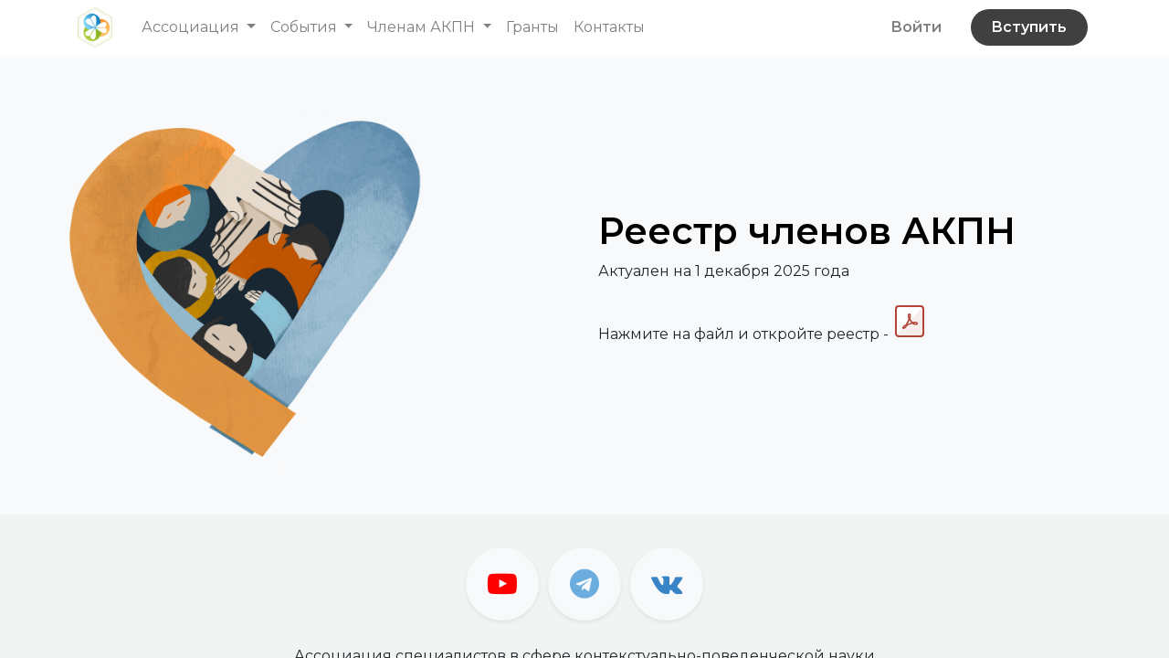

--- FILE ---
content_type: text/html; charset=utf-8
request_url: https://akpn.org/memberslist
body_size: 6759
content:
<!DOCTYPE html>
        <html lang="ru-RU" data-website-id="1" data-main-object="website.page(36,)" data-oe-company-name="АКПН" data-add2cart-redirect="1">
    <head>
                <meta charset="utf-8"/>
                <meta http-equiv="X-UA-Compatible" content="IE=edge,chrome=1"/>
            <meta name="viewport" content="width=device-width, initial-scale=1"/>
        <meta name="generator" content="Odoo"/>
                        <meta property="og:type" content="website"/>
                        <meta property="og:title" content="memberslist | Ассоциация специалистов в сфере контекстуально-поведенческой науки"/>
                        <meta property="og:site_name" content="АКПН"/>
                        <meta property="og:url" content="https://akpn.org/memberslist"/>
                        <meta property="og:image" content="https://akpn.org/web/image/website/1/logo?unique=ad8c384"/>
                    <meta name="twitter:card" content="summary_large_image"/>
                    <meta name="twitter:title" content="memberslist | Ассоциация специалистов в сфере контекстуально-поведенческой науки"/>
                    <meta name="twitter:image" content="https://akpn.org/web/image/website/1/logo?unique=ad8c384"/>
        <link rel="canonical" href="https://akpn.org/memberslist"/>
        <link rel="preconnect" href="https://fonts.gstatic.com/" crossorigin=""/>
                <title> memberslist | Ассоциация специалистов в сфере контекстуально-поведенческой науки </title>
                <link type="image/x-icon" rel="shortcut icon" href="/web/image/website/1/favicon?unique=ad8c384"/>
            <link rel="preload" href="/web/static/lib/fontawesome/fonts/fontawesome-webfont.woff2?v=4.7.0" as="font" crossorigin=""/>
            <link type="text/css" rel="stylesheet" href="/web/assets/115049-70c074d/1/web.assets_common.min.css" data-asset-bundle="web.assets_common" data-asset-version="70c074d"/>
            <link type="text/css" rel="stylesheet" href="/web/assets/115050-588cf77/1/web.assets_frontend.min.css" data-asset-bundle="web.assets_frontend" data-asset-version="588cf77"/>
                <script id="web.layout.odooscript" type="text/javascript">
                    var odoo = {
                        csrf_token: "fe53cd1d88db0b25d8e2fa8b0774ac33183f1f38o1798843331",
                        debug: "",
                    };
                </script>
            <script defer="defer" type="text/javascript" src="/web/assets/100042-796b097/1/web.assets_common_minimal.min.js" data-asset-bundle="web.assets_common_minimal" data-asset-version="796b097"></script>
            <script defer="defer" type="text/javascript" src="/web/assets/100043-e6d4a91/1/web.assets_frontend_minimal.min.js" data-asset-bundle="web.assets_frontend_minimal" data-asset-version="e6d4a91"></script>
            <script defer="defer" type="text/javascript" data-src="/web/assets/115051-abdafef/1/web.assets_common_lazy.min.js" data-asset-bundle="web.assets_common_lazy" data-asset-version="abdafef"></script>
            <script defer="defer" type="text/javascript" data-src="/web/assets/115052-681469f/1/web.assets_frontend_lazy.min.js" data-asset-bundle="web.assets_frontend_lazy" data-asset-version="681469f"></script>
    </head>
            <body class="">
        <div id="wrapwrap" class="   ">
    <header id="top" data-anchor="true" data-name="Header" class="  o_header_standard">
    <nav data-name="Navbar" class="navbar navbar-expand-lg navbar-light o_colored_level o_cc shadow-sm">
            <div id="top_menu_container" class="container justify-content-start justify-content-lg-between">
    <a href="/" class="navbar-brand logo mr-4">
            <span role="img" aria-label="Logo of Ассоциация специалистов в сфере контекстуально-поведенческой науки" title="Ассоциация специалистов в сфере контекстуально-поведенческой науки"><img src="/web/image/website/1/logo/%D0%90%D1%81%D1%81%D0%BE%D1%86%D0%B8%D0%B0%D1%86%D0%B8%D1%8F%20%D1%81%D0%BF%D0%B5%D1%86%D0%B8%D0%B0%D0%BB%D0%B8%D1%81%D1%82%D0%BE%D0%B2%20%D0%B2%20%D1%81%D1%84%D0%B5%D1%80%D0%B5%20%D0%BA%D0%BE%D0%BD%D1%82%D0%B5%D0%BA%D1%81%D1%82%D1%83%D0%B0%D0%BB%D1%8C%D0%BD%D0%BE-%D0%BF%D0%BE%D0%B2%D0%B5%D0%B4%D0%B5%D0%BD%D1%87%D0%B5%D1%81%D0%BA%D0%BE%D0%B9%20%D0%BD%D0%B0%D1%83%D0%BA%D0%B8?unique=ad8c384" class="img img-fluid" alt="Ассоциация специалистов в сфере контекстуально-поведенческой науки" loading="lazy"/></span>
        </a>
                <div id="top_menu_collapse" class="collapse navbar-collapse order-last order-lg-0">
    <ul id="top_menu" class="nav navbar-nav o_menu_loading flex-grow-1">
    <li class="nav-item dropdown  position-static">
        <a data-toggle="dropdown" href="#" class="nav-link dropdown-toggle o_mega_menu_toggle">
            <span>Ассоциация</span>
        </a>
        <div data-name="Mega Menu" class="dropdown-menu o_mega_menu o_no_parent_editor dropdown-menu-left"><section class="s_mega_menu_big_icons_subtitles pt24 pb24 o_colored_level o_cc o_cc1" data-oe-shape-data='{"shape":"web_editor/Origins/04_001","colors":{"c3":"rgba(255, 0, 0, 0)"},"flip":[]}' style="background-image: none; position: relative;" data-original-title="" title="" aria-describedby="tooltip430539"><div class="o_we_shape o_web_editor_Origins_04_001" style='background-image: url("/web_editor/shape/web_editor/Origins/04_001.svg?c3=rgba(255%2C%200%2C%200%2C%200)");' bis_skin_checked="1"></div>
        <div class="container" bis_skin_checked="1">
            <div class="row" data-original-title="" title="" aria-describedby="tooltip727996" bis_skin_checked="1">
                <div class="col-12 col-md-6 o_colored_level col-lg-4" data-original-title="" title="" aria-describedby="tooltip895846" style="" bis_skin_checked="1">
                    <nav class="nav flex-column w-100" data-original-title="" title="" aria-describedby="tooltip892051">
    <a href="/our-services" class="nav-link px-2 my-2 rounded" data-name="Menu Item" data-original-title="" title="">
        <div class="media align-items-center" data-original-title="" title="" aria-describedby="tooltip452584" bis_skin_checked="1">
            <i class="fa mr-3 fa-gittip rounded-circle rounded bg-o-color-2" data-original-title="" title="" aria-describedby="tooltip690612"></i>
            <div class="media-body" bis_skin_checked="1">
                <h4 class="mt-0 mb-0" data-original-title="" title="" aria-describedby="tooltip809195">О нас</h4><div data-original-title="" title="" aria-describedby="tooltip405364" bis_skin_checked="1"><span style="font-size: 14px;" data-original-title="" title="" aria-describedby="tooltip104005">об АКПН</span></div>
            </div>
        </div>
    </a>
    <a href="/nko" class="nav-link px-2 my-2 rounded" data-name="Menu Item" data-original-title="" title="">
        <div class="media align-items-center" bis_skin_checked="1">
            <i class="fa rounded rounded-circle mr-3 fa-newspaper-o bg-o-color-2" data-original-title="" title="" aria-describedby="tooltip266518"></i>
            <div class="media-body" data-original-title="" title="" aria-describedby="tooltip262760" bis_skin_checked="1">
                <h4 class="mt-0 mb-0" data-original-title="" title="" aria-describedby="tooltip696940">Мы — НКО</h4><span><font style="font-size: 14px;" data-original-title="" title="" aria-describedby="tooltip679626">почему мы некоммерческая организация</font></span></div>
        </div>
    </a>
                    </nav>
                </div>
                <div class="col-12 col-md-6 o_colored_level col-lg-4" data-original-title="" title="" aria-describedby="tooltip528303" bis_skin_checked="1">
                    <nav class="nav flex-column w-100" data-original-title="" title="" aria-describedby="tooltip41200">
    <a href="/o-nauke1" class="nav-link px-2 my-2 rounded" data-name="Menu Item" data-original-title="" title="">
        <div class="media align-items-center" data-original-title="" title="" aria-describedby="tooltip130869" bis_skin_checked="1">
            <i class="fa rounded rounded-circle mr-3 fa-book bg-o-color-2" data-original-title="" title="" aria-describedby="tooltip887301"></i>
            <div class="media-body" data-original-title="" title="" aria-describedby="tooltip246843" bis_skin_checked="1">
                <h4 class="mt-0 mb-0" data-original-title="" title="" aria-describedby="tooltip612298">О науке</h4><span style="font-size: 14px;" data-original-title="" title="" aria-describedby="tooltip371094">научная деятельность в АКПН</span></div>
        </div>
    </a>
    <a href="/teoriia-act-i-kpn" class="nav-link px-2 my-2 rounded" data-name="Menu Item" data-original-title="" title="">
        <div class="media align-items-center" bis_skin_checked="1">
            <i class="fa rounded mr-3 fa-asterisk rounded-circle bg-o-color-2" data-original-title="" title="" aria-describedby="tooltip226796"></i>
            <div class="media-body" data-original-title="" title="" aria-describedby="tooltip449199" bis_skin_checked="1">
                <h4 class="mt-0 mb-0" data-original-title="" title="" aria-describedby="tooltip800799">Теория ACT и КПН</h4><span><font style="font-size: 14px;" data-original-title="" title="" aria-describedby="tooltip384654">о терапии принятия и ответственности</font></span></div>
        </div>
    </a>
                    </nav>
                </div>
                <div class="col-12 col-md-6 o_colored_level col-lg-4" data-original-title="" title="" aria-describedby="tooltip327985" bis_skin_checked="1" style="">
                    <nav class="nav flex-column w-100" data-original-title="" title="" aria-describedby="tooltip483175"><a href="/members" class="nav-link px-2 my-2 rounded" data-name="Menu Item" data-original-title="" title="">
        <div class="media align-items-center" data-original-title="" title="" aria-describedby="tooltip148654" bis_skin_checked="1">
            <i class="fa rounded mr-3 fa-user-o rounded-circle bg-o-color-2" data-original-title="" title="" aria-describedby="tooltip351406"></i>
            <div class="media-body" data-original-title="" title="" aria-describedby="tooltip303643" bis_skin_checked="1">
                <h4 class="mt-0 mb-0" data-original-title="" title="" aria-describedby="tooltip701333">Специалисты</h4><span style="font-size: 14px;" data-original-title="" title="" aria-describedby="tooltip463644">члены АКПН</span></div>
        </div>
    </a>
                    </nav>
                </div>
            </div>
        </div>
    </section></div>
    </li>
    <li class="nav-item dropdown  position-static">
        <a data-toggle="dropdown" href="#" class="nav-link dropdown-toggle o_mega_menu_toggle">
            <span>События</span>
        </a>
        <div data-name="Mega Menu" class="dropdown-menu o_mega_menu o_no_parent_editor dropdown-menu-left"><section class="s_mega_menu_big_icons_subtitles pt24 pb24 o_colored_level o_cc o_cc1" data-oe-shape-data='{"shape":"web_editor/Origins/04_001","colors":{"c3":"rgba(255, 0, 0, 0)"},"flip":[]}' style="background-image: none; position: relative;" data-original-title="" title="" aria-describedby="tooltip444306"><div class="o_we_shape o_web_editor_Origins_04_001" style='background-image: url("/web_editor/shape/web_editor/Origins/04_001.svg?c3=rgba(255%2C%200%2C%200%2C%200)");'></div>
        <div class="container">
            <div class="row">
                <div class="col-12 col-md-6 col-lg o_colored_level" data-original-title="" title="" aria-describedby="tooltip809436">
                    <nav class="nav flex-column w-100" data-original-title="" title="" aria-describedby="tooltip255372">
    <a href="/event" class="nav-link px-2 my-2 rounded" data-name="Menu Item" data-original-title="" title="">
        <div class="media align-items-center" data-original-title="" title="" aria-describedby="tooltip618811">
            <i class="fa rounded mr-3 fa-user rounded-circle bg-o-color-2" data-original-title="" title="" aria-describedby="tooltip777775"></i>
            <div class="media-body" data-original-title="" title="" aria-describedby="tooltip148111">
                <h4 class="mt-0 mb-0" data-original-title="" title="" aria-describedby="tooltip321288">Мероприятия</h4><span style="font-size: 14px;">Мероприятия АКПН</span></div><br><br></div>
    </a>
                    </nav>
                </div>
                <div class="col-12 col-md-6 col-lg o_colored_level">
                    <nav class="nav flex-column w-100">
    <a href="/blog/kalendar-sobytii-1/" class="nav-link px-2 my-2 rounded" data-name="Menu Item" data-original-title="" title="">
        <div class="media align-items-center">
            <i class="fa rounded rounded-circle mr-3 fa-star bg-o-color-2" data-original-title="" title="" aria-describedby="tooltip367224"></i>
            <div class="media-body" data-original-title="" title="" aria-describedby="tooltip666805">
                <h4 class="mt-0 mb-0" data-original-title="" title="" aria-describedby="tooltip202748">События ACT</h4><span><font style="font-size: 14px;" data-original-title="" title="" aria-describedby="tooltip215011"><span style="font-size: 14px;">События в мире ACT</span></font></span></div>
        </div>
    </a>
                    </nav>
                </div>
                <div class="col-12 col-md-6 col-lg o_colored_level">
                    <nav class="nav flex-column w-100"><a href="/actjabr-tumen-2025" class="nav-link px-2 my-2 rounded" data-name="Menu Item" data-original-title="" title="">
        <div class="media align-items-center" data-original-title="" title="" aria-describedby="tooltip139280">
            <i class="fa rounded rounded-circle mr-3 fa-asl-interpreting bg-o-color-2" data-original-title="" title="" aria-describedby="tooltip713297"></i>
            <div class="media-body" data-original-title="" title="" aria-describedby="tooltip255978">
                <h4 class="mt-0 mb-0" data-original-title="" title="" aria-describedby="tooltip95439">Конференция</h4><span><font style="font-size: 14px;" data-original-title="" title="" aria-describedby="tooltip449908"><span style="font-size: 14px;" data-original-title="" title="" aria-describedby="tooltip465478">в 2025 году</span></font></span></div>
        </div>
    </a>
                    </nav>
                </div>
            </div>
        </div>
    </section></div>
    </li>
    <li class="nav-item dropdown  position-static">
        <a data-toggle="dropdown" href="#" class="nav-link dropdown-toggle o_mega_menu_toggle">
            <span>Членам АКПН</span>
        </a>
        <div data-name="Mega Menu" class="dropdown-menu o_mega_menu o_no_parent_editor dropdown-menu-left"><section class="s_mega_menu_big_icons_subtitles pt24 pb24 o_colored_level o_cc o_cc1" data-oe-shape-data='{"shape":"web_editor/Zigs/03","colors":{"c1":"#F0F5F4"},"flip":[]}' style="background-image: none;" data-original-title="" title="" aria-describedby="tooltip839371"><div class="o_we_shape o_web_editor_Zigs_03" style='background-image: url("/web_editor/shape/web_editor/Zigs/03.svg?c1=%23F0F5F4");'></div>
        <div class="container">
            <div class="row" data-original-title="" title="" aria-describedby="tooltip785074">
                <div class="col-12 col-md-6 col-lg o_colored_level" data-original-title="" title="" aria-describedby="tooltip612314">
                    <nav class="nav flex-column w-100">
    <a href="/materialy-1" class="nav-link px-2 my-2 rounded" data-name="Menu Item" data-original-title="" title="">
        <div class="media align-items-center" data-original-title="" title="" aria-describedby="tooltip25513">
            <i class="fa rounded mr-3 fa-book rounded-circle bg-o-color-2" data-original-title="" title="" aria-describedby="tooltip208022"></i>
            <div class="media-body" data-original-title="" title="" aria-describedby="tooltip161310">
                <h4 class="mt-0 mb-0" data-original-title="" title="" aria-describedby="tooltip222165">Библиотека</h4>
                <span><font style="font-size: 14px;" data-original-title="" title="" aria-describedby="tooltip617222">Статьи, лекции, гайды </font></span>
            </div>
        </div>
    </a>
    <a href="/vybory-2026" class="nav-link px-2 my-2 rounded" data-name="Menu Item" data-original-title="" title="">
        <div class="media align-items-center">
            <i class="fa rounded rounded-circle mr-3 fa-calendar bg-o-color-2" data-original-title="" title="" aria-describedby="tooltip61719"></i>
            <div class="media-body" data-original-title="" title="" aria-describedby="tooltip406403">
                <h4 class="mt-0 mb-0" data-original-title="" title="" aria-describedby="tooltip167307">Выборы 2026</h4><span><font style="font-size: 14px;" data-original-title="" title="" aria-describedby="tooltip715397">Выбираем правление АКПН</font></span></div>
        </div>
    </a>
                    </nav>
                </div>
                <div class="col-12 col-md-6 col-lg o_colored_level" data-original-title="" title="" aria-describedby="tooltip46949">
                    <nav class="nav flex-column w-100">
    <a href="/sig" class="nav-link px-2 my-2 rounded" data-name="Menu Item" data-original-title="" title="">
        <div class="media align-items-center" data-original-title="" title="" aria-describedby="tooltip140729">
            <i class="fa rounded rounded-circle mr-3 fa-star bg-o-color-2" data-original-title="" title="" aria-describedby="tooltip739911"></i>
            <div class="media-body" data-original-title="" title="" aria-describedby="tooltip100779">
                <h4 class="mt-0 mb-0" data-original-title="" title="" aria-describedby="tooltip37244">SIG</h4>
                <span><font style="font-size: 14px;" data-original-title="" title="" aria-describedby="tooltip244285">Группы по интересам</font></span></div>
        </div>
    </a><a href="/telegram-bot" class="nav-link px-2 my-2 rounded" data-name="Menu Item" data-original-title="" title="">
        <div class="media align-items-center" data-original-title="" title="" aria-describedby="tooltip140729">
            <i class="fa rounded rounded-circle mr-3 fa-star bg-o-color-2" data-original-title="" title="" aria-describedby="tooltip739911"></i>
            <div class="media-body" data-original-title="" title="" aria-describedby="tooltip100779">
                <h4 class="mt-0 mb-0" data-original-title="" title="" aria-describedby="tooltip37244">Телеграм-бот</h4>
                <span><font style="font-size: 14px;" data-original-title="" title="" aria-describedby="tooltip244285">Управление членством и напоминания</font></span></div>
        </div>
    </a>
                    </nav>
                </div>
                <div class="col-12 col-md-6 col-lg o_colored_level" data-original-title="" title="" aria-describedby="tooltip16290" style="">
                    <nav class="nav flex-column w-100"><a href="/forum" class="nav-link px-2 my-2 rounded" data-name="Menu Item" data-original-title="" title="">
        <div class="media align-items-center">
            <i class="fa rounded rounded-circle mr-3 fa-handshake-o text-o-color-4 bg-o-color-2" data-original-title="" title="" aria-describedby="tooltip906120"></i>
            <div class="media-body" data-original-title="" title="" aria-describedby="tooltip638532">
                <h4 class="mt-0 mb-0" data-original-title="" title="" aria-describedby="tooltip508108">Форум</h4>
                <span><font style="font-size: 14px;" data-original-title="" title="" aria-describedby="tooltip343372">Ссылки на чаты SIGов в Телеграм</font></span></div>
        </div>
    </a>
                    <a href="/polozheniia-proekty" class="nav-link px-2 my-2 rounded" data-name="Menu Item" data-original-title="" title="">
    <div class="media align-items-center">
            <i class="fa rounded rounded-circle mr-3 fa-handshake-o text-o-color-4 bg-o-color-2" data-original-title="" title="" aria-describedby="tooltip906120"></i>
            <div class="media-body" data-original-title="" title="" aria-describedby="tooltip638532">
                <h4 class="mt-0 mb-0" data-original-title="" title="" aria-describedby="tooltip508108">Положения</h4>
                <span><font style="font-size: 14px;" data-original-title="" title="" aria-describedby="tooltip343372">О выборах АКПН</font></span></div>
        </div>
        </a></nav>
                </div><div class="col-12 col-md-6 col-lg o_colored_level" data-original-title="" title="" aria-describedby="tooltip16290" style="">
                    <nav class="nav flex-column w-100">
                    </nav>
                </div>
            </div>
        </div>
    </section></div>
    </li>
    <li class="nav-item">
        <a role="menuitem" href="/granty" class="nav-link ">
            <span>Гранты</span>
        </a>
    </li>
    <li class="nav-item">
        <a role="menuitem" href="/nashi-kontakty" class="nav-link ">
            <span>Контакты</span>
        </a>
    </li>
  <li class="nav-item mx-lg-3 divider d-none"></li>
  <li class="o_wsale_my_cart align-self-md-start d-none nav-item mx-lg-3">
    <a href="/shop/cart" class="nav-link">
      <i class="fa fa-shopping-cart"></i>
      <sup class="my_cart_quantity badge badge-primary" data-order-id="">0</sup>
    </a>
  </li>
            <li class="nav-item ml-lg-auto o_no_autohide_item">
                <a href="/web/login" class="nav-link font-weight-bold">Войти</a>
            </li>
    </ul>
                </div>
    <div class="oe_structure oe_structure_solo ml-lg-4">
                <a href="/contactus" class="_cta btn btn-fill-custom bg-black-75 rounded-circle" data-original-title="" title="" style="border-width: 1px; border-style: solid;">
                    Вступить
                </a> <br/>
        </div>
  <button type="button" data-toggle="collapse" data-target="#top_menu_collapse" class="navbar-toggler ml-auto">
    <span class="navbar-toggler-icon o_not_editable"></span>
  </button>
            </div>
    </nav>
    </header>
                <main>
    <div id="wrap" class="oe_structure oe_empty">
      <section class="s_text_image o_colored_level pb0 pt0 o_cc o_cc2 bg-100" data-snippet="s_image_text" data-name="Image - Text" style="background-image: none;">
        <div class="container-fluid" bis_skin_checked="1">
          <div class="row align-items-center" data-original-title="" title="" aria-describedby="tooltip170953" bis_skin_checked="1">
            <div class="o_colored_level pt0 col-lg-5 pb0" style="" bis_skin_checked="1">
              <img src="/web/image/95501-26c3d61d/%D1%81%D0%B5%D1%80%D0%B4%D1%86%D0%B5_%D0%B1%D0%B5%D0%B7_%D0%BD%D0%B0%D0%B4%D0%BF%D0%B8%D1%81%D0%B8.png" class="img img-fluid mx-auto" alt="" style="padding: 32px !important; width: 100% !important;" loading="lazy" data-original-title="" title="" aria-describedby="tooltip538666" data-original-id="95500" data-original-src="/web/image/95500-bf3fc330/%D1%81%D0%B5%D1%80%D0%B4%D1%86%D0%B5_%D0%B1%D0%B5%D0%B7_%D0%BD%D0%B0%D0%B4%D0%BF%D0%B8%D1%81%D0%B8.png" data-mimetype="image/png" data-resize-width="1024"/>
            </div>
            <div class="pt16 pb16 o_colored_level col-lg-5 offset-lg-1" data-original-title="" title="" aria-describedby="tooltip561020" style="" bis_skin_checked="1">
              <h2>Реестр членов АКПН</h2>
              <p style="text-align: justify;" data-original-title="" title="" aria-describedby="tooltip740018">Актуален на 1 декабря&nbsp;2025 года<br/><br/><a></a>Нажмите на файл и откройте реестр -&nbsp;<a href="/web/content/115191?unique=8d6da1cc5d1fbcb499808e7611d718f7a09f7c34&amp;download=true" class="o_image" title="Реестр членов АКПН 01.12.25.pdf" alt="" data-mimetype="application/pdf"></a><a></a></p>
            </div>
          </div>
        </div>
      </section>
    </div>
                </main>
                <footer id="bottom" data-anchor="true" data-name="Footer" class="o_footer o_colored_level o_cc ">
                    <div id="footer" class="oe_structure oe_structure_solo" style="">
      <section class="s_text_block pt32" data-snippet="s_text_block" data-name="Text" style="background-image: none;" data-original-title="" title="" aria-describedby="tooltip575303">
        <div class="s_allow_columns container" data-original-title="" title="" aria-describedby="tooltip479913">
          <div class="s_share mb-4 text-center" data-snippet="s_share" data-name="Social Media" data-original-title="" title="" aria-describedby="tooltip928746">
            <a href="https://www.youtube.com/@AKPN_Russia" data-original-title="" title="" target="_blank">
              <span class="fa fa-youtube-play fa-2x rounded-circle shadow-sm" style=" font-weight: normal; font-size: 2em; color: rgb(255, 0, 0) !important" data-original-title="" title="" aria-describedby="tooltip724480"></span>
            </a>
            <a href="https://t.me/contextualscience" target="_blank" data-original-title="" title="">
              <span class="fa fa-telegram rounded-circle shadow-sm fa-2x" data-original-title="" title="" aria-describedby="tooltip945369" style="color: rgb(107, 173, 222) !important;"></span>
            </a>
            <a href="https://vk.com/contextualscience" data-original-title="" title="" target="_blank">
              <span class="fa fa-vk fa-2x rounded-circle shadow-sm" data-original-title="" title="" aria-describedby="tooltip361642" style="color: rgb(57, 132, 198) !important;"></span>
            </a>
          </div>
          <p class="text-center mb-1">
            <span style="font-weight: 400;">Ассоциация специалистов в сфере контекстуально-поведенческой науки</span>
          </p>
          <ul class="list-inline text-center" data-original-title="" title="" aria-describedby="tooltip480291"><p></p><li class="list-inline-item mx-3"></li><span class="fa fa-envelope" data-original-title="" title="" aria-describedby="tooltip603744"></span>&nbsp;&nbsp;<span style="text-decoration-line: underline;"><span style="font-weight: normal;"></span><a href="mailto:napishi@akpn.org" data-original-title="" title=""><span style="font-weight: normal;" data-original-title="" title="" aria-describedby="tooltip844210">n</span>apishi@akpn.org</a></span></ul>
        </div>
      </section>
      <section class="s_text_block pt16 pb16" data-snippet="s_text_block" data-name="Logo" style="background-image: none;" data-original-title="" title="" aria-describedby="tooltip867893">
        <div class="container">
          <div class="row" data-original-title="" title="" aria-describedby="tooltip401941">
            <div class="col-lg-2 offset-lg-5 o_colored_level">
              <a href="/" class="o_footer_logo logo" data-original-title="" title="">
                <img src="/web/image/109721-f5477b6f/logo_akpn.png" class="img-fluid mx-auto" aria-label="Логотип компании MyCompany" title="Моя компания" role="img" loading="lazy" alt="" data-original-id="109718" data-original-src="/web/image/109718-ef89c224/logo_akpn.png" data-mimetype="image/png" data-resize-width="undefined"/>
              </a>
            </div>
          </div>
        </div>
      </section>
    </div>
                </footer>
    <div id="website_cookies_bar" class="s_popup o_snippet_invisible o_no_save" data-name="Cookies Bar" data-vcss="001" data-invisible="1" style="">
      <div class="modal s_popup_bottom o_cookies_discrete modal_shown s_popup_no_backdrop" data-show-after="500" data-display="afterDelay" data-consents-duration="999" data-focus="false" data-backdrop="false" data-keyboard="false" tabindex="-1" role="dialog" style="display: none;" aria-hidden="true">
        <div class="modal-dialog d-flex s_popup_size_full">
          <div class="modal-content oe_structure">
            <section class="o_colored_level o_cc o_cc1" style="background-image: none;">
              <div class="container">
                <div class="row">
                  <div class="col-lg-8 pt16 o_colored_level">
                    <p>Мы используем cookies, поскольку они упрощают использование этого сайта для вас.</p>
                  </div>
                  <div class="col-lg-4 pt16 text-right o_colored_level">
                    <a href="/policy/open" class="o_cookies_bar_text_policy btn btn-link btn-sm">Политика Cookie</a>
                    <a href="#" role="button" class="js_close_popup o_cookies_bar_text_button btn btn-primary btn-sm" data-original-title="" title="">Принять</a>
                  </div>
                </div>
              </div>
            </section>
          </div>
        </div>
      </div>
    </div>
            </div>
    </body>
        </html>

--- FILE ---
content_type: text/xml
request_url: https://akpn.org/web/webclient/qweb/1767307334489?bundle=web.assets_qweb
body_size: 152252
content:
<templates><t t-name="web.CheckBox" owl="1">
    <div class="custom-control custom-checkbox">
        <input t-att-id="props.id or id" type="checkbox" class="custom-control-input" t-att-disabled="props.disabled" t-att-checked="props.value"/>
        <label t-att-for="props.id or id" class="custom-control-label">
            <t t-slot="default"/>
        </label>
    </div>
</t>

<t t-name="web.CommandPalette" owl="1">
    <div>
      <div class="o_command_palette_search">
        <input type="text" data-allow-hotkeys="true" t-model="state.searchValue" t-on-input="onDebouncedSearchInput" autofocus="" t-att-placeholder="state.placeholder"/>
        <i t-att-title="state.placeholder" role="img" t-att-aria-label="state.placeholder" class="fa fa-search"/>
      </div>

      <div class="o_command_palette_listbox">
        <div t-if="!state.commands.length" class="o_command_palette_listbox_empty" t-esc="state.emptyMessage"/>
        <t t-if="!isFuzzySearch">
          <t t-foreach="commandsByCategory" t-as="category">

            <div class="o_command_category" t-key="category.keyId">
              <t t-foreach="category.commands" t-as="command">
                <t t-set="commandIndex" t-value="state.commands.indexOf(command)"/>
                <div t-attf-id="o_command_{{commandIndex}}" class="o_command" t-att-class="{ focused: state.selectedCommand === command }" t-on-click="onCommandClicked(commandIndex)" t-on-mouseenter="onCommandMouseEnter(commandIndex)" t-key="command.keyId">
                  <t t-component="command.Component || DefaultCommandItem" name="command.name" t-props="command.props" t-on-close="props.closeMe()" t-on-execute-command="executeCommand(command)"/>
                </div>
              </t>
            </div>

            <hr t-if="!category_last"/>

          </t>
        </t>
      </div>

      <div t-if="state.footerTemplate" class="o_command_palette_footer">
        <t t-call="{{ state.footerTemplate }}"/>
      </div>

    </div>
  </t>

  <t t-name="web.DefaultCommandItem" owl="1">
    <div class="o_command_default">
      <span t-esc="props.name"/>
    </div>
  </t>

  <t t-name="web.HotkeyCommandItem" owl="1">
    <div class="o_command_hotkey">
      <span t-esc="props.name"/>
      <span>
        <t t-foreach="getKeysToPress(props)" t-as="key">
          <kbd t-esc="key"/>
          <span t-if="!key_last"> + </span>
        </t>
      </span>
    </div>
  </t>

  <t t-name="web.AppIconCommand" owl="1">
    <div class="o_command_default">
        <span t-esc="props.name"/>
        <img t-if="props.webIconData" class="o_app_icon" t-attf-src="{{props.webIconData}}"/>
        <div t-else="" class="o_app_icon" t-attf-style="background-color:{{props.webIcon.backgroundColor}}">
          <i t-att-class="props.webIcon.iconClass" t-attf-style="color:{{props.webIcon.color}}"/>
        </div>
    </div>
  </t>

<t t-name="web.CommandPaletteDialogBody" owl="1">
    <CommandPalette t-props="props" closeMe="close"/>
  </t>

<t t-name="web.ConfirmationDialogBody" owl="1">
    <t t-esc="props.body"/>
  </t>

  <t t-name="web.ConfirmationDialogFooter" owl="1">
    <button class="btn btn-primary" t-on-click="_confirm">
      Ok
    </button>
    <button t-if="props.cancel" class="btn btn-secondary" t-on-click="_cancel">
      Cancel
    </button>
  </t>

<t t-name="web.DatePicker" owl="1">
        <div class="o_datepicker" aria-atomic="true" t-att-id="datePickerId" data-target-input="nearest">
            <input type="text" class="o_datepicker_input o_input datetimepicker-input" autofocus="" t-att-name="props.name" t-att-placeholder="props.placeholder" t-attf-data-target="#{{ datePickerId }}" t-att-readonly="props.readonly" t-ref="input" t-on-change="() =&gt; this.onDateChange()" t-on-click="onInputClick"/>
            <span t-if="props.warn_future and state.warning" class="fa fa-exclamation-triangle text-danger o_tz_warning o_datepicker_warning">
                <t>This date is on the future. Make sure it is what you expected.</t>
            </span>
            <span class="o_datepicker_button"/>
        </div>
    </t>

<t t-name="web.DebugMenu" owl="1">
        <Dropdown class="o_debug_manager" beforeOpen="getElements" position="'bottom-end'" togglerClass="`o-dropdown--narrow ${env.inDialog?'btn btn-link':''}`">
            <t t-set-slot="toggler">
                <i class="fa fa-bug"/>
            </t>
            <t t-foreach="elements" t-as="element" t-key="element_index">
                <DropdownItem t-if="element.type == 'item'" t-on-dropdown-item-selected.stop="element.callback" href="element.href" t-esc="element.description"/>
                <div t-if="element.type == 'separator'" role="separator" class="dropdown-divider"/>
                <t t-if="element.type == 'component'" t-component="element.Component" t-props="element.props"/>
            </t>
        </Dropdown>
    </t>

<t t-name="web.DebugMenu.SetDefaultFooter" owl="1">
        <button class="btn btn-secondary" t-on-click="trigger('dialog-closed')">Close</button>
        <button class="btn btn-secondary" t-on-click="saveDefault">Save default</button>
    </t>

    <t t-name="web.DebugMenu.setDefaultBody" owl="1">
        <table style="width: 100%">
            <tr>
                <td>
                    <label for="formview_default_fields" class="oe_label oe_align_right">
                        Default:
                    </label>
                </td>
                <td class="oe_form_required">
                    <select id="formview_default_fields" class="o_input" t-model="state.fieldToSet">
                        <option value=""/>
                        <option t-foreach="defaultFields" t-as="field" t-att-value="field.name">
                            <t t-esc="field.string"/> = <t t-esc="field.displayed"/>
                        </option>
                    </select>
                </td>
            </tr>
            <tr t-if="conditions.length">
                <td>
                    <label for="formview_default_conditions" class="oe_label oe_align_right">
                        Condition:
                    </label>
                </td>
                <td>
                    <select id="formview_default_conditions" class="o_input" t-model="state.condition">
                        <option value=""/>
                        <option t-foreach="conditions" t-as="cond" t-att-value="cond.name + '=' + cond.value">
                            <t t-esc="cond.string"/>=<t t-esc="cond.displayed"/>
                        </option>
                    </select>
                </td>
            </tr>
            <tr>
                <td colspan="2">
                    <input type="radio" id="formview_default_self" value="self" name="scope" t-model="state.scope"/>
                    <label for="formview_default_self" class="oe_label" style="display: inline;">
                        Only you
                    </label>
                    <br/>
                    <input type="radio" id="formview_default_all" value="all" name="scope" t-model="state.scope"/>
                    <label for="formview_default_all" class="oe_label" style="display: inline;">
                        All users
                    </label>
                </td>
            </tr>
        </table>
    </t>

    <t t-name="web.DebugMenu.getMetadataBody" owl="1">
        <table class="table table-sm table-striped">
            <tr>
                <th>ID:</th>
                <td><t t-esc="state.id"/></td>
            </tr>
            <tr>
                <th>XML ID:</th>
                <td><t t-esc="state.xmlid or '/'"/></td>
            </tr>
            <tr>
                <th>No Update:</th>
                <td>
                    <t t-esc="state.noupdate"/>
                    <t t-if="state.xmlid">
                        <a t-on-click="toggleNoupdate"> (change)</a>
                    </t>
                </td>
            </tr>
            <tr>
                <th>Creation User:</th>
                <td><t t-esc="state.creator"/></td>
            </tr>
            <tr>
                <th>Creation Date:</th>
                <td><t t-esc="state.create_date"/></td>
            </tr>
            <tr>
                <th>Latest Modification by:</th>
                <td><t t-esc="state.lastModifiedBy"/></td>
            </tr>
            <tr>
                <th>Latest Modification Date:</th>
                <td><t t-esc="state.write_date"/></td>
            </tr>
        </table>
    </t>
<t t-name="web.DebugMenu.ProfilingItem" owl="1">
        <DropdownItem payload="{}">
            <div class="o_debug_profiling_item">
                <span class="o_profiling_switch">
                    <span class="custom-control custom-switch" t-on-click.stop.prevent="profiling.toggleProfiling()">
                        <input type="checkbox" class="custom-control-input" id="enable_profiling" t-att-checked="profiling.state.isEnabled"/>
                        <label class="custom-control-label">
                            Enable profiling
                            <span t-if="profiling.state.isEnabled" class="profiling_items text-danger fa fa-circle"/>
                        </label>
                    </span>
                    <i class="o_open_profiling float-right fa fa-list fa-lg" t-on-click="openProfiles"/>
                </span>
                <t t-if="profiling.state.isEnabled">
                    <span class="o_profiling_switch custom-control custom-switch" t-on-click.stop.prevent="profiling.toggleCollector('sql')">
                        <input type="checkbox" class="custom-control-input" id="profile_sql" t-att-checked="profiling.isCollectorEnabled('sql')"/>
                        <label class="custom-control-label" for="profile_sql">Record sql</label>
                    </span>
                    <span class="o_profiling_switch custom-control custom-switch" t-on-click.stop.prevent="profiling.toggleCollector('traces_async')">
                        <input type="checkbox" class="custom-control-input" id="profile_traces_async" t-att-checked="profiling.isCollectorEnabled('traces_async')"/>
                        <label class="custom-control-label" for="profile_traces_async">Record traces</label>
                    </span>
                    <div t-if="profiling.isCollectorEnabled('traces_async')" class="input-group input-group-sm" t-on-click.stop.prevent="">
                        <div class="input-group-prepend">
                            <div class="input-group-text">Interval</div>
                        </div>
                        <select class="profile_param form-control" t-on-change="changeParam('traces_async_interval')">
                            <t t-set="interval" t-value="profiling.state.params.traces_async_interval"/>
                            <option value="">Default</option>
                            <option value="0.001" t-att-selected="interval === '0.001'">0.001</option>
                            <option value="0.01" t-att-selected="interval === '0.01'">0.01</option>
                            <option value="0.1" t-att-selected="interval === '0.1'">0.1</option>
                            <option value="1" t-att-selected="interval === '1'">1</option>
                        </select>
                    </div>
                    <span t-if="profiling.isCollectorEnabled('sql') || profiling.isCollectorEnabled('traces_async')" class="o_profiling_switch custom-control custom-switch" t-on-click.stop.prevent="toggleParam('execution_context_qweb')">
                        <input type="checkbox" class="custom-control-input" id="profile_execution_context_qweb" t-att-checked="!!profiling.state.params.execution_context_qweb"/>
                        <label class="custom-control-label" for="profile_execution_context_qweb">Add qweb directive context</label>
                    </span>
                    <span class="o_profiling_switch custom-control custom-switch" t-on-click.stop.prevent="profiling.toggleCollector('qweb')">
                        <input type="checkbox" class="custom-control-input" id="profile_qweb" t-att-checked="profiling.isCollectorEnabled('qweb')"/>
                        <label class="custom-control-label" for="profile_qweb">Record qweb</label>
                    </span>
                </t>
            </div>
        </DropdownItem>
    </t>

<t t-name="web.ProfilingQwebView">
    <div class="oe_form_field o_ace_view_editor oe_ace_open o_profiling_qweb_view">
        <div class="o_select_view_profiling">
            <a role="button" class="dropdown-toggle" data-toggle="dropdown" aria-expanded="false" href="#"/>
            <div class="dropdown-menu" role="menu">
                <t t-foreach="widget.views" t-as="view">
                    <a role="menuitem" href="#" t-att-data-id="view.id">
                        <div class="o_delay"><t t-if="view.delay" t-esc="view.delay"/> ms</div>
                        <div class="o_query"><t t-if="view.delay" t-esc="view.query"/> query</div>
                        <t t-esc="view.display_name"/>
                        <div class="o_key text-muted">(<t t-esc="view.id"/>, <t t-esc="view.key"/>)</div>
                    </a>
                </t>
            </div>
        </div>
        <div class="ace-view-editor"/>
        <small class="text-muted">
            It is possible that the "t-call" time does not correspond to the overall time of the
            template. Because the global time (in the drop down) does not take into account the
            duration which is not in the rendering (look for the template, read, inheritance,
            compilation...). During rendering, the global time also takes part of the time to make
            the profile as well as some part not logged in the function generated by the qweb.
        </small>
    </div>
</t>
<t t-name="web.ProfilingQwebView.hover">
    <div class="o_info o_detail">
        <div class="o_delay"><t t-esc="delay"/> <span>ms</span></div>
        <div class="o_query"><t t-esc="query"/> <span>query</span></div>
    </div>
</t>
<t t-name="web.ProfilingQwebView.info">
    <div class="o_info">
        <div t-if="detail" class="o_more">
            <span>*</span>
            <table class="o_detail">
                <thead>
                    <tr><th/><th>ms</th><th>query</th></tr>
                </thead>
                <tbody>
                    <tr t-foreach="groups" t-as="directive">
                        <td><t t-esc="directive"/></td>
                        <td><t t-esc="groups[directive].delays.join(' ')"/></td>
                        <td><t t-esc="groups[directive].querys.join(' ')"/></td>
                    </tr>
                </tbody>
            </table>
        </div>
        <div class="o_delay"><t t-esc="delay"/></div>
        <div class="o_query"><t t-esc="query"/></div>
    </div>
</t>

<t t-name="web.Dialog" owl="1">
        <div class="o_dialog">
            <div role="dialog" class="modal" tabindex="-1" t-att-class="{ o_technical_modal: technical, o_modal_full: fullscreen }" t-ref="modal">
                <div class="modal-dialog" t-att-class="size">
                    <div class="modal-content" t-att-class="contentClass">
                        <header t-if="renderHeader" class="modal-header">
                            <h4 class="modal-title">
                                <t t-esc="title"/>
                            </h4>
                            <button type="button" class="close" aria-label="Close" tabindex="-1" t-on-click="close">×</button>
                        </header>
                        <main class="modal-body">
                            <t t-call="{{ constructor.bodyTemplate }}"/>
                        </main>
                        <footer t-if="renderFooter" class="modal-footer">
                            <t t-call="{{ constructor.footerTemplate }}"/>
                        </footer>
                    </div>
                </div>
            </div>
        </div>
    </t>

    <t t-name="web.DialogFooterDefault" owl="1">
        <button class="btn btn-primary" t-on-click="close">
            <t>Ok</t>
        </button>
    </t>
<t t-name="web.Dropdown" owl="1">
    <div class="o-dropdown dropdown" t-att-class="{ show: state.open, 'o-dropdown--no-caret': !hasParentDropdown }" t-attf-class="{{ directionCaretClass || '' }}" t-on-dropdown-item-selected="onItemSelected">
      <button t-if="props.toggler !== 'parent'" class="dropdown-toggle" t-attf-class="{{props.togglerClass || ''}} {{hasParentDropdown ? 'dropdown-item' : ''}}" t-on-click="onTogglerClick" t-on-mouseenter="onTogglerMouseEnter" t-att-title="props.title" t-att-data-hotkey="props.hotkey" t-ref="togglerRef">
        <t t-slot="toggler"/>
      </button>
      <div t-if="state.open" class="o-dropdown--menu dropdown-menu d-block" t-att-class="props.menuClass" t-ref="menuRef">
        <t t-slot="default"/>
      </div>
    </div>
  </t>

<t t-name="web.DropdownItem" owl="1">
    <t t-tag="props.href ? 'a' : 'span'" t-att-href="props.href" class="dropdown-item" t-on-click="onClick" t-att-title="props.title" t-att-data-hotkey="props.hotkey">
      <t t-slot="default"/>
    </t>
  </t>

<t t-name="web.RainbowMan" owl="1">
        <div class="o_reward" t-on-animationend="onAnimationEnd">
            <svg class="o_reward_rainbow" viewBox="0 0 340 180">
                <path d="M270,170a100,100,0,0,0-200,0" style="stroke:#FF9E80;"/>
                <path d="M290,170a120,120,0,0,0-240,0" style="stroke:#FFE57F;"/>
                <path d="M310,170a140,140,0,0,0-280,0" style="stroke:#80D8FF;"/>
                <path d="M330,170a160,160,0,0,0-320,0" style="stroke:#c794ba;"/>
            </svg>
            <div class="o_reward_stars" t-foreach="[1, 2, 3, 4]" t-as="star">
                <t t-call="web.RainbowMan.Star">
                    <t t-set="class" t-value="star"/>
                </t>
            </div>
            <div class="o_reward_face_group">
                <svg style="display:none">
                    <symbol id="thumb">
                        <path d="M10,52 C6,51 3,48 3,44 C2,42 3,39 5,38 C3,36 2,34 2,32 C2,29 3,27 5,26 C3,24 2,21 2,19 C2,15 7,12 10,12 L23,12 C23,11 23,11 23,11 L23,10 C23,8 24,6 25,4 C27,2 29,2 31,2 C33,2 35,2 36,4 C38,5 39,7 39,10 L39,38 C39,41 37,45 35,47 C32,50 28,51 25,52 L10,52 L10,52 Z" fill="#FBFBFC"/>
                        <polygon fill="#ECF1FF" points="25 11 25 51 5 52 5 12"/>
                        <path d="M31,0 C28,0 26,1 24,3 C22,5 21,7 21,10 L10,10 C8,10 6,11 4,12 C2,14 1,16 1,19 C1,21 1,24 2,26 C1,27 1,29 1,32 C1,34 1,36 2,38 C1,40 0,42 1,45 C1,50 5,53 10,54 L25,54 C29,54 33,52 36,49 C39,46 41,42 41,38 L41,10 C41,4 36,3.38176876e-16 31,0 M31,4 C34,4 37,6 37,10 L37,38 C37,41 35,44 33,46 C31,48 28,49 25,50 L10,50 C7,49 5,47 5,44 C4,41 6,38 9,37 L9,37 C6,37 5,35 5,32 C5,28 6,26 9,26 L9,26 C6,26 5,22 5,19 C5,16 8,14 11,14 L23,14 C24,14 25,12 25,11 L25,10 C25,7 28,4 31,4" id="Shape" fill="#A1ACBA"/>
                    </symbol>
                </svg>
                <span class="o_reward_face" t-attf-style="background-image:url({{props.imgUrl}});"/>

                <svg class="o_reward_thumbup" viewBox="0 0 42 60">
                    <use href="#thumb"/>
                </svg>

                <div class="o_reward_msg_container">
                    <svg class="o_reward_thumb_right" viewBox="0 0 100 55">
                        <use href="#thumb" transform="scale(-1, 1.2) rotate(-90) translate(-42,-60)"/>
                    </svg>
                    <div class="o_reward_msg">
                        <div class="o_reward_msg_card">
                            <div class="o_reward_msg_content">
                                <t t-if="!props.Component">
                                    <t t-if="props.messageIsHtml" t-raw="props.message"/>
                                    <t t-else="" t-esc="props.message"/>
                                </t>
                                <t t-else="" t-component="props.Component" t-props="props.props"/>
                            </div>
                            <div class="o_reward_shadow_container">
                                <div class="o_reward_shadow"/>
                            </div>
                        </div>
                    </div>
                </div>
            </div>
        </div>
    </t>

    <t t-name="web.RainbowMan.Star" owl="1">
        <svg t-attf-class="star{{ star }}" width="35px" height="34px" viewBox="0 0 35 34">
            <path fill="#fff" d="M33,15.9 C26.3557814,13.6951256 21.1575294,8.45974313 19,1.8 C19,1.24771525 18.5522847,0.8 18,0.8 C17.4477153,0.8 17,1.24771525 17,1.8 C14.6431206,8.69377078 9.02624222,13.9736364 2,15.9 C1.36487254,15.9 0.85,16.4148725 0.85,17.05 C0.85,17.6851275 1.36487254,18.2 2,18.2 C8.6215326,20.3844521 13.8155479,25.5784674 16,32.2 C16,32.7522847 16.4477153,33.2 17,33.2 C17.5522847,33.2 18,32.7522847 18,32.2 C20.3568794,25.3062292 25.9737578,20.0263636 33,18.1 C33.6351275,18.1 34.15,17.5851275 34.15,16.95 C34.15,16.3148725 33.6351275,15.8 33,15.8"/>
        </svg>
    </t>
<t t-name="web.WarningDialogBody" owl="1">
      <div role="alert" class="o_dialog_warning">
        <p t-esc="message" style="white-space: pre-wrap;"/>
      </div>
    </t>

    <t t-name="web.RedirectWarningDialogBody" owl="1">
      <div role="alert">
        <p t-esc="message" style="white-space: pre-wrap;"/>
      </div>
    </t>

    <t t-name="web.RedirectWarningDialogFooter" owl="1">
      <button class="btn btn-primary" t-on-click="onClick"><t t-esc="env._t(buttonText)"/></button>
      <button class="btn btn-secondary" t-on-click="onCancel">Cancel</button>
    </t>

    <t t-name="web.Error504DialogBody" owl="1">
        <div role="alert">
            <p style="white-space: pre-wrap;">
            The operation was interrupted. This usually means that the current operation is taking too much time.
            </p>
        </div>
    </t>

    <t t-name="web.SessionExpiredDialogBody" owl="1">
      <div role="alert">
        <p style="white-space: pre-wrap;">
          Your Odoo session expired. The current page is about to be refreshed.
        </p>
      </div>
    </t>

    <t t-name="web.SessionExpiredDialogFooter" owl="1">
        <button class="btn btn-primary" t-on-click="onClick">Ok</button>
    </t>

     <t t-name="web.ErrorDialogBody" owl="1">
      <div class="alert alert-warning clearfix" role="alert">
          <div class="float-right ml8 btn-group-vertical">
              <button class="btn btn-primary" t-on-click="onClickClipboard">
                  <i class="fa fa-clipboard mr8"/><t>Copy the full error to clipboard</t>
              </button>
          </div>
          <p><b>An error occurred</b></p>
          <p>Please use the copy button to report the error to your support service.</p>
      </div>


      <button class="btn btn-link" t-on-click="state.showTraceback = !state.showTraceback">See details</button>
      <div t-if="state.showTraceback and (props.name or props.message)" class="alert clearfix" style="background-color:#ececec;" role="alert">
        <code t-if="props.name" t-esc="props.name"/>
        <p t-if="props.message" t-esc="props.message"/>
      </div>
      <div t-if="state.showTraceback" class="alert alert-danger o_error_detail" role="alert">
          <pre t-esc="traceback or props.traceback"/>
      </div>
    </t>

<t t-name="web.FileInput" owl="1">
        <span class="o_file_input" aria-atomic="true">
            <span class="o_file_input_trigger" t-on-click.prevent="onTriggerClicked">
                <t t-slot="default">
                    <button class="btn btn-primary">Choose File</button>
                </t>
            </span>
            <input type="file" name="ufile" class="o_input_file d-none" t-att="{multiple: props.multi_upload, accept: props.accepted_file_extensions}" t-ref="file-input" t-on-change="onFileInputChange"/>
        </span>
    </t>

<t t-name="web.NotificationWowl" owl="1">
        <div t-attf-class="o_notification {{className}}" role="alert" aria-live="assertive" aria-atomic="true">
            <div class="o_notification_body">
                <button type="button" class="close o_notification_close" aria-label="Close" t-on-click="trigger('close')">
                    <span class="d-inline" aria-hidden="true">×</span>
                </button>
                <div t-if="props.title" class="font-weight-bold o_notification_title mb-1" t-esc="props.title"/>
                <div t-if="props.message" class="mr-auto o_notification_content">
                    <t t-if="props.messageIsHtml" t-raw="props.message"/>
                    <t t-else="" t-esc="props.message"/>
                </div>
                <div t-if="props.buttons.length" class="mt-2 o_notification_buttons">
                    <button t-foreach="props.buttons" t-as="button" type="button" t-attf-class="btn {{button.primary ? 'btn-primary' : 'btn-link'}}" t-on-click="button.onClick()">
                    <t t-if="button.icon">
                        <i t-if="button.icon.indexOf('fa-') === 0" role="img" t-att-aria-label="button.name" t-att-title="button.name" t-attf-class="fa fa-fw o_button_icon {{button.icon}}"/>
                        <img t-else="" t-att-src="button.icon" t-att-alt="button.name"/>
                    </t>
                    <span t-esc="button.name"/>
                </button>
                </div>
            </div>
        </div>
    </t>

<t t-name="web.PopoverWowl" owl="1">
        <div role="tooltip" class="o_popover" t-att-class="props.popoverClass" t-on-popover-compute="compute">
            <t t-slot="default"/>
        </div>
    </t>

<t t-name="web.Tooltip" owl="1">
        <div class="o-tooltip px-2 py-1">
            <t t-if="props.template" t-call="{{props.template}}">
                 <t t-set="info" t-value="props.info"/>
            </t>
            <small t-else="" t-esc="props.tooltip"/>
        </div>
    </t>

<t t-name="web.ComparisonMenu" owl="1">
        <Dropdown class="o_comparison_menu btn-group" togglerClass="'btn btn-light'" t-on-dropdown-item-selected="onComparisonSelected">
            <t t-set-slot="toggler">
                <i class="small mr-1" t-att-class="icon"/>
                <span class="o_dropdown_title">Comparison</span>
            </t>
            <t t-foreach="items" t-as="item" t-key="item.id">
                <DropdownItem class="o_menu_item" t-att-class="{ selected: item.isActive }" payload="{ itemId: item.id }" parentClosingMode="'none'" t-esc="item.description"/>
            </t>
        </Dropdown>
    </t>

<t t-name="web.ControlPanel" owl="1">
        <div class="o_control_panel">
            <div t-if="display['top']" class="o_cp_top">
                <div t-if="display['top-left']" class="o_cp_top_left" t-att-class="env.isSmall and state.mobileSearchMode == 'quick' ? 'o_hidden' : ''">
                    <t t-slot="control-panel-top-left">
                        <t t-call="web.Breadcrumbs"/>
                    </t>
                </div>
                <div t-if="display['top-right']" class="o_cp_top_right">
                    <t t-slot="control-panel-top-right">
                        <SearchBar t-if="state.mobileSearchMode == 'quick'" mobileSearchMode="state.mobileSearchMode" searchMenus="searchMenus" t-on-set-mobile-view.stop="setMobileSearchMode"/>
            <SearchBar t-else="" mobileSearchMode="state.mobileSearchMode" searchMenus="searchMenus" t-on-set-mobile-view.stop="setMobileSearchMode"/>
        </t>
                </div>
            </div>
            <div t-if="display['bottom']" class="o_cp_bottom">
                <div t-if="display['bottom-left']" class="o_cp_bottom_left">
                    <t t-slot="control-panel-bottom-left"/>
                </div>
                <div t-if="display['bottom-right']" class="o_cp_bottom_right">
                    <t t-slot="control-panel-bottom-right">
                        <div class="btn-group o_search_options position-static" role="search">
                            <t t-foreach="searchMenus" t-as="menu" t-key="menu.key">
                                <t t-component="menu.Component"/>
                            </t>
                        </div>
                    </t>

                    <div class="o_cp_pager"/>

                    <t t-if="(env.config.viewSwitcherEntries or []).length">
                        <t t-if="uiService.size &lt;= SIZES.LG">
                <t t-set="view" t-value="env.config.viewSwitcherEntries.find((v) =&gt; v.active)"/>
                <Dropdown position="'bottom-end'" menuClass="'d-inline-flex o_cp_switch_buttons'" togglerClass="'btn btn-link'">
                    <t t-set-slot="toggler">
                        <i class="fa fa-lg o_switch_view" t-attf-class="o_{{view.type}} {{view.icon}} active"/>
                    </t>
                    <t t-foreach="env.config.viewSwitcherEntries" t-as="view" t-key="view.type">
                        <button class="btn btn-light fa o_switch_view" t-attf-class="o_{{view.type}} {{view.icon}} {{view.active ? 'active' : ''}}" t-att-data-tooltip="view.name" t-on-click="onViewClicked(view.type)"/>
                    </t>
                </Dropdown>
            </t>
            <t t-else="">
                <nav class="btn-group o_cp_switch_buttons">
                    <t t-foreach="env.config.viewSwitcherEntries" t-as="view" t-key="view.type">
                        <button class="btn btn-light fa fa-lg o_switch_view " t-attf-class="o_{{view.type}} {{view.icon}} {{view.active ? 'active' : ''}}" t-att-data-tooltip="view.name" t-on-click="onViewClicked(view.type)"/>
                    </t>
                </nav>
            </t>
        </t>
                </div>
            </div>
        </div>
    </t>

    <t t-name="web.Breadcrumbs" owl="1">
        <ol class="breadcrumb">
            <t t-foreach="env.config.breadcrumbs or []" t-as="breadcrumb" t-key="breadcrumb.jsId">
                <li class="breadcrumb-item" t-att-class="{ o_back_button: breadcrumb_last}" t-on-click.prevent="onBreadcrumbClicked(breadcrumb.jsId)">
                    <a href="#">
                        <t t-esc="breadcrumb.name"/>
                    </a>
                </li>
            </t>
            <li class="breadcrumb-item active">
                <t t-if="env.config.displayName" t-esc="env.config.displayName"/>
                <em t-else="" class="text-warning">Unnamed</em>
            </li>
        </ol>
    </t>

<t t-name="web.CustomFavoriteItem" owl="1">
        <Dropdown class="o_add_favorite">
            <t t-set-slot="toggler">
                Save current search
            </t>
            <div class="px-3 py-2">
                <input type="text" class="o_input" autofocus="" t-ref="description" t-model.trim="state.description" t-on-keydown="onInputKeydown"/>
                <CheckBox value="state.isDefault" t-on-change="onDefaultCheckboxChange">
                    Use by default
                </CheckBox>
                <CheckBox value="state.isShared" t-on-change="onShareCheckboxChange">
                    Share with all users
                </CheckBox>
            </div>
            <div class="px-3 py-2">
                <button class="o_save_favorite btn btn-primary" t-on-click="saveFavorite">
                    Save
                </button>
            </div>
        </Dropdown>
    </t>

<t t-name="web.FavoriteMenu" owl="1">
        <Dropdown class="o_favorite_menu btn-group" togglerClass="'btn btn-light'" t-on-dropdown-item-selected="onFavoriteSelected">
            <t t-set-slot="toggler">
                <i class="small mr-1" t-att-class="icon"/>
                <span class="o_dropdown_title">Favorites</span>
            </t>
            <t t-set="currentGroup" t-value="null"/>
            <t t-foreach="items" t-as="item" t-key="item.id or item.key">
                <t t-if="currentGroup !== null and currentGroup !== item.groupNumber">
                    <div role="separator" class="dropdown-divider"/>
                </t>
                <t t-if="item.type ==='favorite'">
                    <DropdownItem class="o_menu_item" t-att-class="{ selected: item.isActive }" payload="{ itemId: item.id }" parentClosingMode="'none'">
                        <span class="d-flex p-0 align-items-center justify-content-between">
                            <t t-esc="item.description"/>
                            <i class="o_icon_right fa fa-trash-o" title="Delete item" t-on-click.stop="openConfirmationDialog(item.id)"/>
                        </span>
                    </DropdownItem>
                </t>
                <t t-else="">
                    <t t-component="item.Component" t-on-dropdown-item-selected.stop=""/>
                </t>
                <t t-set="currentGroup" t-value="item.groupNumber"/>
            </t>
        </Dropdown>
    </t>

<t t-name="web.CustomFilterItem" owl="1">
        <Dropdown class="o_add_custom_filter_menu">
            <t t-set-slot="toggler">
                Add Custom Filter
            </t>
            <t t-foreach="conditions" t-as="condition" t-key="condition_index">
                <div class=" o_filter_condition dropdown-item-text position-relative">
                    <t t-set="fieldType" t-value="fields[condition.field].type"/>
                    <t t-set="selectedOperator" t-value="OPERATORS[FIELD_TYPES[fieldType]][condition.operator]"/>
                    <span t-if="!condition_first" class="o_or_filter">or</span>
                    <select class="o_input o_generator_menu_field" t-on-change="onFieldSelect(condition)">
                        <option t-foreach="fields" t-as="field" t-key="field_index" t-att-value="field.name" t-att-selected="field_index === condition.field" t-esc="field.string"/>
                    </select>
                    <select class="o_input o_generator_menu_operator" t-on-change="onOperatorSelect(condition)">
                        <option t-foreach="OPERATORS[FIELD_TYPES[fieldType]]" t-as="operator" t-key="operator_index" t-att-value="operator.symbol" t-att-selected="operator_index === condition.operator" t-esc="operator.description"/>
                    </select>
                    <span t-if="!('value' in selectedOperator)" class="o_generator_menu_value">
                        <t t-if="fieldType === 'date'">
                            <DatePicker date="condition.value[0]" t-on-datetime-changed="onDateChanged(condition, 0)"/>
                            <DatePicker t-if="selectedOperator.symbol === 'between'" date="condition.value[1]" t-on-datetime-changed="onDateChanged(condition, 1)"/>
                        </t>
                        <t t-elif="fieldType === 'datetime'">
                            <DateTimePicker date="condition.value[0]" t-on-datetime-changed="onDateChanged(condition, 0)"/>
                            <DateTimePicker t-if="selectedOperator.symbol === 'between'" date="condition.value[1]" t-on-datetime-changed="onDateChanged(condition, 1)"/>
                        </t>
                        <select t-elif="fieldType === 'selection'" class="o_input" t-on-change="onValueChange(condition)">
                            <option t-foreach="fields[condition.field].selection" t-as="option" t-key="option_index" t-att-value="option[0]" t-esc="option[1]"/>
                        </select>
            <t t-elif="fieldType === 'many2one' and ['=', '!='].includes(selectedOperator.symbol)">
                <RecordPicker model="fields[condition.field].relation" string="fields[condition.field].string" context="fields[condition.field].context" t-on-change="onRelationalChanged(condition)"/>
            </t>
        
                        
                        <input t-elif="fieldType === 'float'" class="o_input" step="0.01" t-att-type="DECIMAL_POINT === '.' ? 'number' : 'text'" t-attf-title="Number using {{ DECIMAL_POINT }} as decimal separator." t-attf-pattern="[0-9]+([\\{{ DECIMAL_POINT }}][0-9]+)?" t-att-value="condition.displayedValue" t-on-change="onValueChange(condition)"/>
                        <input t-elif="['integer', 'id'].includes(fieldType)" class="o_input" step="1" type="number" t-att-value="condition.displayedValue" t-on-change="onValueChange(condition)"/>
                        <input t-else="" type="text" class="o_input" t-att-value="condition.displayedValue" t-on-change="onValueChange(condition)"/>
                    </span>
                    <i t-if="conditions.length gt 1" class="fa fa-trash-o o_generator_menu_delete" role="image" aria-label="Delete" title="Delete" t-on-click="onRemoveCondition(condition_index)"/>
                </div>
            </t>
            <div class="px-3 py-2">
                <button type="button" class="btn btn-primary o_apply_filter mr-2" t-on-click="onApply">
                    Apply
                </button>
                <button type="button" class="btn btn-secondary o_add_condition" t-on-click.stop="addNewCondition">
                    <i class="fa fa-plus-circle"/>
                    <t>Add a condition</t>
                </button>
            </div>
        </Dropdown>
    </t>

<t t-name="web.FilterMenu" owl="1">
        <Dropdown class="o_filter_menu btn-group" togglerClass="'btn btn-light'" t-on-dropdown-item-selected="onFilterSelected">
            <t t-set-slot="toggler">
                <i class="small mr-1" t-att-class="icon"/>
                <span class="o_dropdown_title">Filters</span>
            </t>
            <t t-set="currentGroup" t-value="null"/>
            <t t-foreach="items" t-as="item" t-key="item.id">
                <t t-if="currentGroup !== null and currentGroup !== item.groupNumber">
                    <div class="dropdown-divider" role="separator"/>
                </t>
                <t t-if="item.options">
                    <Dropdown togglerClass="'o_menu_item' + (item.isActive ? ' selected' : '')">
                        <t t-set-slot="toggler">
                            <t t-esc="item.description"/>
                        </t>
                        <t t-set="subGroup" t-value="null"/>
                        <t t-foreach="item.options" t-as="option" t-key="option.id">
                            <t t-if="subGroup !== null and subGroup !== option.groupNumber">
                                <div class="dropdown-divider" role="separator"/>
                            </t>
                            <DropdownItem class="o_item_option" t-att-class="{ selected: option.isActive }" payload="{ itemId: item.id, optionId: option.id }" parentClosingMode="'none'" t-esc="option.description"/>
                            <t t-set="subGroup" t-value="option.groupNumber"/>
                        </t>
                    </Dropdown>
                </t>
                <t t-else="">
                    <DropdownItem class="o_menu_item" t-att-class="{ selected: item.isActive }" payload="{ itemId: item.id }" parentClosingMode="'none'" t-esc="item.description"/>
                </t>
                <t t-set="currentGroup" t-value="item.groupNumber"/>
            </t>
            <t t-if="items.length">
                <div role="separator" class="dropdown-divider"/>
            </t>
            <CustomFilterItem/>
            <AdvancedFilterItem/>
        
        </Dropdown>
    </t>

<t t-name="web.CustomGroupByItem" owl="1">
        <Dropdown class="o_add_custom_group_menu">
            <t t-set-slot="toggler">
                Add Custom Group
            </t>
            <div class="px-3 py-2">
                <select class="w-100 o_input" t-model="state.fieldName">
                    <option t-foreach="props.fields" t-as="field" t-key="field.name" t-att-value="field.name" t-esc="field.string"/>
                </select>
            </div>
            <div class="px-3 py-2">
                <button class="btn btn-primary w-100" t-on-click="onApply">
                    Apply
                </button>
            </div>
        </Dropdown>
    </t>

<t t-name="web.GroupByMenu" owl="1">
        <Dropdown class="o_group_by_menu btn-group" togglerClass="'btn btn-light'" t-props="dropdownProps" t-on-dropdown-item-selected="onGroupBySelected">
            <t t-set-slot="toggler">
                <i class="small mr-1" t-att-class="icon"/>
                <span class="o_dropdown_title">Group By<t t-if="props.showCaretDown"> <i class="fa fa-caret-down ml-1"/></t></span>
            </t>
            <t t-set="currentGroup" t-value="null"/>
            <t t-foreach="items" t-as="item" t-key="item.id">
                <t t-if="currentGroup !== null and currentGroup !== item.groupNumber">
                    <div class="dropdown-divider" role="separator"/>
                </t>
                <t t-if="item.options">
                    <Dropdown togglerClass="'o_menu_item' + (item.isActive ? ' selected' : '')">
                        <t t-set-slot="toggler">
                            <t t-esc="item.description"/>
                        </t>
                        <t t-set="subGroup" t-value="null"/>
                        <t t-foreach="item.options" t-as="option" t-key="option.id">
                            <t t-if="subGroup !== null and subGroup !== option.groupNumber">
                                <div class="dropdown-divider" role="separator"/>
                            </t>
                            <DropdownItem class="o_item_option" t-att-class="{ selected: option.isActive }" payload="{ itemId: item.id, optionId: option.id }" parentClosingMode="'none'" t-esc="option.description"/>
                            <t t-set="subGroup" t-value="option.groupNumber"/>
                        </t>
                    </Dropdown>
                </t>
                <t t-else="">
                    <DropdownItem class="o_menu_item" t-att-class="{ selected: item.isActive }" payload="{ itemId: item.id }" parentClosingMode="'none'" t-esc="item.description"/>
                </t>
                <t t-set="currentGroup" t-value="item.groupNumber"/>
            </t>
            <t t-if="fields.length">
                <div t-if="items.length" role="separator" class="dropdown-divider"/>
                <CustomGroupByItem fields="fields" t-on-add-custom-group="onAddCustomGroup"/>
            </t>
        </Dropdown>
    </t>

<t t-name="web.SearchBar.Facets" owl="1">
        <t t-foreach="env.searchModel.facets" t-as="facet" t-key="facet_index">
            <div class="o_searchview_facet" role="img" aria-label="search" tabindex="0" t-on-keydown="onFacetKeydown(facet, facet_index)">
                <t t-if="facet.icon">
                    <span t-attf-class="o_searchview_facet_label {{ facet.icon }}"/>
                </t>
                <t t-else="">
                    <span class="o_searchview_facet_label" t-esc="facet.title"/>
                </t>
                <div class="o_facet_values">
                    <t t-foreach="facet.values" t-as="facetValue" t-key="facetValue_index">
                        <t t-if="!facetValue_first">
                            <span class="o_facet_values_sep" t-esc="facet.separator"/>
                        </t>
                        <span class="o_facet_value" t-esc="facetValue"/>
                    </t>
                </div>
                <i class="fa fa-sm fa-remove o_facet_remove" role="img" aria-label="Remove" title="Remove" t-on-click="onFacetRemove(facet)"/>
            </div>
        </t>
    </t>

    <t t-name="web.SearchBar.Input" owl="1">
        <input type="text" class="o_searchview_input" autofocus="" accesskey="Q" placeholder="Search..." role="searchbox" t-ref="search-input" t-on-keydown="onSearchKeydown" t-on-input="onSearchInput"/>
    </t>

    <t t-name="web.SearchBar.Items" owl="1">
        <ul class="dropdown-menu o_searchview_autocomplete dropdown-menu show" role="menu">
            <t t-foreach="items" t-as="item" t-key="item.id">
                <li class="o_menu_item" t-att-class="{ o_indent: item.isChild, o_selection_focus: item_index === state.focusedIndex}" t-att-id="item.id" t-on-click="selectItem(item)" t-on-mousemove="onItemMousemove(item_index)">
                    <t t-if="item.isParent">
                        <a class="o_expand" href="#" t-on-click.stop.prevent="toggleItem(item, !item.isExpanded)">
                            <i t-attf-class="fa fa-caret-{{ item.isExpanded ? 'down' : 'right' }}"/>
                        </a>
                    </t>
                    <a href="#" t-on-click.prevent="">
                        <t t-if="item.isChild">
                            <t t-esc="item.label"/>
                        </t>
                        <t t-else="">
                            Search <em t-esc="item.searchItemDescription"/> <t t-esc="item.preposition"/>: <strong t-esc="item.label"/>
                        </t>
                    </a>
                </li>
            </t>
        </ul>
    </t>

    <t t-name="web.SearchBar" owl="1">
        <div class="o_cp_searchview" role="search">
            <div class="o_searchview" role="search" aria-autocomplete="list">
                <i class="o_searchview_icon fa fa-search" role="img" aria-label="Search..." title="Search..."/>
                <div class="o_searchview_input_container">
                    <t t-call="web.SearchBar.Facets"/>
                    <t t-call="web.SearchBar.Input"/>
                    <t t-if="items.length">
                        <t t-call="web.SearchBar.Items"/>
                    </t>
                </div>
            </div>
        </div>
    </t>

<t t-name="web.SearchPanel" owl="1">
    <div class="o_search_panel" t-att-class="env.searchModel.searchPanelInfo.className">
        <section t-foreach="sections" t-as="section" t-key="section.id" t-attf-class="o_search_panel_section o_search_panel_{{ section.type }}">
            <header class="o_search_panel_section_header text-uppercase">
                <i t-attf-class="fa {{ section.icon }} o_search_panel_section_icon mr-2" t-att-style="section.color and ('color: ' + section.color)"/>
                <b t-esc="section.description"/>
            </header>
            <div t-if="section.errorMsg" class="alert alert-warning">
                <span><t t-esc="section.errorMsg"/></span>
            </div>
            <ul t-else="" class="list-group d-block o_search_panel_field">
                <t t-if="section.type === 'category'" t-call="{{ constructor.subTemplates.category }}">
                    <t t-set="values" t-value="section.rootIds"/>
                </t>
                <t t-elif="section.groups">
                    <li t-foreach="section.sortedGroupIds" t-as="groupId" t-key="groupId" class="o_search_panel_filter_group list-group-item border-0">
                        
                        <t t-set="_section" t-value="section"/>
                        <t t-set="group" t-value="section.groups.get(groupId)"/>
                        <header class="o_search_panel_group_header">
                            <div class="custom-control custom-checkbox">
                                
                                <input type="checkbox" class="custom-control-input" t-attf-id="{{ section.id }}_input_{{ groupId }})" t-on-click="toggleFilterGroup(section.id, group)"/>
                                <label t-attf-for="{{ section.id }}_input_{{ groupId }})" class="o_search_panel_label custom-control-label" t-att-class="{ o_with_counters: group.enableCounters }" t-att-title="group.tooltip or false">
                                    <span class="o_search_panel_label_title">
                                        <span t-if="group.hex_color" class="mr-1" t-attf-style="color: {{ group.hex_color }};">●</span>
                                        <t t-esc="group.name"/>
                                    </span>
                                </label>
                            </div>
                        </header>
                        <ul class="list-group d-block">
                            <t t-call="{{ constructor.subTemplates.filtersGroup }}">
                                <t t-set="values" t-value="group.values"/>
                                
                                <t t-set="section" t-value="_section"/>
                            </t>
                        </ul>
                    </li>
                    <ul t-if="section.groups.get(false)" class="list-group d-block">
                        <t t-call="{{ constructor.subTemplates.filtersGroup }}">
                            <t t-set="group" t-value="section.groups.get(false)"/>
                            <t t-set="values" t-value="group.values"/>
                            
                            <t t-set="section" t-value="section"/>
                        </t>
                    </ul>
                </t>
                <t t-else="" t-call="{{ constructor.subTemplates.filtersGroup }}">
                    <t t-set="values" t-value="section.values"/>
                </t>
            </ul>
        </section>
    </div>
</t>

<t t-name="web.SearchPanel.Category" owl="1">
    <t t-foreach="values" t-as="valueId" t-key="valueId">
        <t t-set="value" t-value="section.values.get(valueId)"/>
        <li class="o_search_panel_category_value list-group-item border-0">
            <header class="list-group-item-action" t-att-class="{ active: state.active[section.id] === valueId }" t-on-click="toggleCategory(section, value)">
                <label class="o_search_panel_label mb0" t-att-class="{ o_with_counters: section.enableCounters }">
                    <div class="o_toggle_fold">
                        <i t-if="value.childrenIds.length" t-attf-class="fa fa-caret-{{ state.expanded[section.id][valueId] ? 'down' : 'right' }}"/>
                    </div>
                    <b t-if="value.bold" class="o_search_panel_label_title" t-esc="value.display_name"/>
                    <span t-else="" class="o_search_panel_label_title" t-esc="value.display_name"/>
                </label>
                <span t-if="section.enableCounters and value.__count gt 0" class="o_search_panel_counter text-muted ml-2 small" t-esc="value.__count"/>
            </header>
            <ul t-if="value.childrenIds.length and state.expanded[section.id][valueId]" class="list-group d-block">
                <t t-call="{{ constructor.subTemplates.category }}">
                    <t t-set="values" t-value="value.childrenIds"/>
                </t>
            </ul>
        </li>
    </t>
</t>

<t t-name="web.SearchPanel.FiltersGroup" owl="1">
    <li t-foreach="[...values.keys()]" t-as="valueId" t-key="valueId" class="o_search_panel_filter_value list-group-item border-0">
        <t t-set="value" t-value="values.get(valueId)"/>
        <div class="custom-control custom-checkbox w-100">
            <input type="checkbox" t-attf-id="{{ section.id }}_input_{{ valueId }}" t-att-checked="state.active[section.id][valueId]" class="custom-control-input" t-on-click="toggleFilterValue(section.id, valueId)"/>
            <label class="o_search_panel_label custom-control-label" t-attf-for="{{ section.id }}_input_{{ valueId }}" t-att-title="(group and group.tooltip) or false">
                <span class="o_search_panel_label_title" t-esc="value.display_name"/>
                <span t-if="section.enableCounters and value.__count gt 0" class="o_search_panel_counter text-muted ml-2 small" t-esc="value.__count"/>
            </label>
        </div>
    </li>
</t>

<t t-name="web.WithSearch" owl="1">
    <t t-component="Component" t-props="componentProps"/>
  </t>

<t t-name="web.GraphRenderer.CustomTooltip" owl="1">
        <div class="o_graph_custom_tooltip">
            <table>
                <thead>
                    <tr>
                        <th class="o_measure" t-esc="measure"/>
                    </tr>
                </thead>
                <tbody>
                    <tr t-foreach="tooltipItems" t-as="tooltipItem" t-key="tooltipItem.id">
                        <td>
                            <span class="o_square" t-attf-style="background-color: {{ tooltipItem.boxColor }}"/>
                            <span class="o_label" t-attf-style="max-width: {{ maxWidth }}" t-esc="tooltipItem.label"/>
                        </td>
                        <td class="o_value">
                            <t t-esc="tooltipItem.value"/>
                            <t t-if="mode === 'pie' and tooltipItem.percentage">
                                (<t t-esc="tooltipItem.percentage"/>%)
                            </t>
                        </td>
                    </tr>
                </tbody>
            </table>
        </div>
    </t>

    <t t-name="web.GraphRenderer" owl="1">
        <div class="o_graph_renderer">
            <div class="o_graph_canvas_container" t-ref="container">
                <canvas t-ref="canvas"/>
            </div>
        </div>
    </t>

<t t-name="web.GraphView.Buttons" owl="1">
        <div class="btn-group" role="toolbar" aria-label="Main actions" t-on-dropdown-item-selected="onMeasureSelected">
            <t t-call="web.ReportViewMeasures">
                <t t-set="measures" t-value="model.metaData.measures"/>
                <t t-set="activeMeasures" t-value="[model.metaData.measure]"/>
            </t>
        </div>
        <t t-if="props.displayGroupByMenu">
            <div class="btn-group" role="toolbar" aria-label="Group By">
                <GroupByMenu showCaretDown="true"/>
            </div>
        </t>
        <div class="btn-group" role="toolbar" aria-label="Change graph">
            <button class="btn btn-secondary fa fa-bar-chart-o o_graph_button" data-tooltip="Bar Chart" aria-label="Bar Chart" data-mode="bar" t-on-click="onModeSelected('bar')" t-att-class="{ active: model.metaData.mode === 'bar' }"/>
            <button class="btn btn-secondary fa fa-area-chart o_graph_button" data-tooltip="Line Chart" aria-label="Line Chart" data-mode="line" t-on-click="onModeSelected('line')" t-att-class="{ active: model.metaData.mode === 'line' }"/>
            <button class="btn btn-secondary fa fa-pie-chart o_graph_button" data-tooltip="Pie Chart" aria-label="Pie Chart" data-mode="pie" t-on-click="onModeSelected('pie')" t-att-class="{ active: model.metaData.mode === 'pie' }"/>
        </div>
        <div t-if="model.metaData.mode === 'bar'" class="btn-group" role="toolbar" aria-label="Change graph">
            <button class="btn btn-secondary fa fa-database o_graph_button" data-tooltip="Stacked" aria-label="Stacked" t-on-click="toggleStacked" t-att-class="{ active: model.metaData.stacked }"/>
        </div>
        <div t-if="model.metaData.mode !== 'pie' and model.metaData.domains.length === 1" class="btn-group" role="toolbar" aria-label="Sort graph">
            <button class="btn btn-secondary fa fa-sort-amount-desc o_graph_button" data-tooltip="Descending" aria-label="Descending" t-on-click="toggleOrder('DESC')" t-att-class="{ active: model.metaData.order === 'DESC' }"/>
            <button class="btn btn-secondary fa fa-sort-amount-asc o_graph_button" data-tooltip="Ascending" aria-label="Ascending" t-on-click="toggleOrder('ASC')" t-att-class="{ active: model.metaData.order === 'ASC' }"/>
        </div>
    </t>

    <t t-name="web.GraphView" owl="1">
        <Layout viewType="'graph'" useSampleModel="model.useSampleModel">
            <t t-set-slot="control-panel-bottom-left">
                <t t-call="{{ constructor.buttonTemplate }}"/>
            </t>
            <t t-if="model.data">
                <t t-if="model.useSampleModel and props.info.noContentHelp" t-call="web.ActionHelper">
                    <t t-set="noContentHelp" t-value="props.info.noContentHelp"/>
                </t>
                <Renderer class="o_renderer" model="model" t-att-class="{ o_sample_data_disabled: model.useSampleModel }" onGraphClicked="(domain) =&gt; onGraphClicked(domain)"/>
            </t>
            <t t-else="" t-call="web.NoContentHelper">
                <t t-set="title">Invalid data</t>
                <t t-set="description">Pie chart cannot mix positive and negative numbers. Try to change your domain to only display positive results</t>
            </t>
        </Layout>
    </t>

<t t-name="web.ActionHelper" owl="1">
        <div class="o_view_nocontent">
            <div class="o_nocontent_help">
                <t t-raw="noContentHelp"/>
            </div>
        </div>
    </t>

    <t t-name="web.NoContentHelper" owl="1">
        <div class="o_view_nocontent" role="alert">
            <div class="o_nocontent_help">
                <p class="o_view_nocontent_empty_folder">
                    <t t-if="title" t-esc="title"/>
                    <t t-else="">No data to display</t>
                </p>
                <p>
                <t t-if="description" t-esc="description"/>
                <t t-else="">Try to add some records, or make sure that there is no
                    active filter in the search bar.</t>
                </p>
            </div>
        </div>
    </t>

<t t-name="web.Layout" owl="1">
        <div t-att-class="{ o_view_sample_data: props.useSampleModel }" t-attf-class="{{ props.viewType ? `o_${props.viewType}_view` : '' }}">
            <t t-component="components.ControlPanel" t-if="display.controlPanel">
                
            </t>
            <div class="o_content" t-att-class="{ o_component_with_search_panel: display.searchPanel }">
                <t t-component="components.Banner" t-if="components.Banner and display.banner"/>
                <t t-component="components.SearchPanel" t-if="display.searchPanel"/>
                <t t-slot="default"/>
            </div>
        </div>
    </t>

<t t-name="web.PivotRenderer" owl="1">
        <div class="o_pivot table-responsive">
            <table class="table-hover table-sm table-bordered" t-att-class="{ o_enable_linking: !model.metaData.disableLinking, o_sample_data_disabled: model.useSampleModel }">
                <thead>
                    <tr t-foreach="table.headers" t-as="row" t-key="'header_' + row_index">
                        <t t-foreach="row" t-as="cell" t-key="'header_row_' + cell_index">
                            <t t-if="cell.measure" t-call="web.PivotMeasure"/>
                            <t t-elif="cell.isLeaf !== undefined" t-call="web.PivotHeader">
                                <t t-set="isXAxis" t-value="true"/>
                            </t>
                            <th t-else="" t-att-colspan="cell.width" t-att-rowspan="cell.height"/>
                        </t>
                    </tr>
                </thead>
                <tbody>
                    <tr t-foreach="table.rows" t-as="row" t-key="'row_' + row_index">
                        <t t-call="web.PivotHeader">
                            <t t-set="isXAxis" t-value="false"/>
                            <t t-set="cell" t-value="row"/>
                        </t>
                        <t t-foreach="row.subGroupMeasurements" t-as="cell" t-key="'row_cell_' + cell_index">
                            <td class="o_pivot_cell_value text-right" t-att-class="{                                     o_empty: cell.value === undefined,                                     'font-weight-bold': cell.isBold,                                 }" t-on-click="onCellClicked(cell)" t-on-mouseover="onMouseEnter" t-on-mouseout="onMouseLeave">
                                <t t-if="cell.value !== undefined">
                                    <div t-if="cell.originIndexes.length &gt; 1" class="o_variation" t-att-class="{                                              o_positive: cell.value &gt; 0,                                              o_negative: cell.value &lt; 0,                                              o_null: cell.value === 0,                                         }" t-esc="getFormattedVariation(cell)"/>
                                    <div t-elif="model.metaData.measures[cell.measure].type === 'boolean'" class="o_value">
                                        <CheckBox disabled="true" value="cell.value"/>
                                    </div>
                                    <div t-else="1" class="o_value" t-esc="getFormattedValue(cell)"/>
                                </t>
                            </td>
                        </t>
                    </tr>
                </tbody>
            </table>
        </div>
    </t>

    <t t-name="web.PivotHeader" owl="1">
        <th t-att-colspan="isXAxis ? cell.width : undefined" t-att-rowspan="isXAxis ? cell.height : undefined" t-att-class="{                 o_pivot_header_cell_closed: cell.isLeaf,                 o_pivot_header_cell_opened: !cell.isLeaf,             }" t-attf-style="{{                 isXAxis                     ? undefined                     : l10n.direction === 'ltr'                         ? 'padding-left: ' + getPadding(cell) + 'px;'                         : 'padding-right: ' + getPadding(cell) + 'px;'             }}" t-att-data-tooltip="cell.label" t-attf-data-tooltip-position="{{ l10n.direction === 'ltr' ? 'right' : 'left' }}" t-on-click.prevent="onHeaderClick(cell, isXAxis ? 'col' : 'row')">
            <t t-if="cell.isLeaf and !cell.isFolded">
                <PivotGroupByMenu toggler="'parent'" position="isXAxis ? 'bottom-start' : 'bottom-end'" cell="cell" customGroupBys="model.metaData.customGroupBys" showActiveItems="false" t-on-click.stop="" t-on-dropdown-item-selected="onDropdownItemSelected(isXAxis ? 'col' : 'row')" t-on-add-custom-group-by="onAddCustomGroupBy(isXAxis ? 'col' : 'row')"/>
            </t>
            <span t-esc="cell.title"/>
        </th>
    </t>

    <t t-name="web.PivotMeasure" owl="1">
        <th class="text-muted" t-att-colspan="cell.width" t-att-rowspan="cell.height" t-att-class="{                 o_pivot_origin_row: cell.originIndexes,                 o_pivot_measure_row: !cell.originIndexes,                 o_pivot_sort_order_asc: cell.order === 'asc',                 o_pivot_sort_order_desc: cell.order === 'desc',             }" t-on-click.prevent="onMeasureClick(cell)" t-on-mouseover="onMouseEnter" t-on-mouseout="onMouseLeave">
            <t t-esc="cell.title"/>
        </th>
    </t>

<t t-name="web.PivotView.Buttons" owl="1">
        <div class="btn-group" role="toolbar" aria-label="Main actions" t-on-dropdown-item-selected="onMeasureSelected">
            <t t-call="web.ReportViewMeasures">
                <t t-set="measures" t-value="model.metaData.measures"/>
                <t t-set="activeMeasures" t-value="model.metaData.activeMeasures"/>
            </t>
        </div>
        <div class="btn-group" role="toolbar" aria-label="Pivot settings">
            <t t-set="noDataDisplayed" t-value="!model.hasData() || !model.metaData.activeMeasures.length"/>
            <button class="btn btn-secondary fa fa-exchange o_pivot_flip_button" t-on-click="onFlipButtonClicked" data-tooltip="Flip axis" aria-label="Flip axis" t-attf-disabled="{{noDataDisplayed ? 'disabled' : false}}"/>
            <button class="btn btn-secondary fa fa-arrows o_pivot_expand_button" t-on-click="onExpandButtonClicked" data-tooltip="Expand all" aria-label="Expand all" t-attf-disabled="{{noDataDisplayed ? 'disabled' : false}}"/>
            <button class="btn btn-secondary fa fa-download o_pivot_download" t-on-click="onDownloadButtonClicked" data-tooltip="Download xlsx" aria-label="Download xlsx" t-attf-disabled="{{noDataDisplayed ? 'disabled' : false}}"/>
        </div>
    </t>

    <t t-name="web.PivotView" owl="1">
        <Layout viewType="'pivot'" useSampleModel="model.useSampleModel">
            <t t-set-slot="control-panel-bottom-left">
                <t t-call="{{ constructor.buttonTemplate }}"/>
            </t>
            <t t-set="displayNoContent" t-value="                 props.info.noContentHelp !== false and (                     !(model.hasData() and model.metaData.activeMeasures.length) or                     model.useSampleModel                 )"/>
            <t t-if="displayNoContent">
                <t t-if="props.info.noContentHelp" t-call="web.ActionHelper">
                    <t t-set="noContentHelp" t-value="props.info.noContentHelp"/>
                </t>
                <t t-else="" t-call="web.NoContentHelper"/>
            </t>
            <t t-if="model.hasData() and model.metaData.activeMeasures.length">
                <Renderer model="model" onCellClicked="cell =&gt; onOpenView(cell)"/>
            </t>
        </Layout>
    </t>

<t t-name="web.View" owl="1">
    <WithSearch t-props="withSearchProps" class="o_action o_view_controller"/>
  </t>

  <t t-name="web.ReportViewMeasures" owl="1">
    <Dropdown togglerClass="'btn btn-primary'">
            <t t-set-slot="toggler">
                Measures <i class="fa fa-caret-down ml-1"/>
            </t>
            <t t-foreach="measures" t-as="measure" t-key="measure_value.name">
                <div t-if="!measure_first and measure == '__count'" role="separator" class="dropdown-divider"/>
                <DropdownItem class="o_menu_item dropdown-item" t-att-class="{ selected: activeMeasures.includes(measure) }" payload="{ measure: measure_value.name }" parentClosingMode="'none'">
                    <t t-esc="measures[measure].string"/>
                </DropdownItem>
            </t>
        </Dropdown>
  </t>
<t t-name="web.ActionDialog" owl="1">
        <div class="o_dialog">
            <div role="dialog" class="modal" tabindex="-1" t-att-class="{ o_technical_modal: technical, o_modal_full: fullscreen }" t-ref="modal">
                <div class="modal-dialog" t-att-class="size">
                    <div class="modal-content" t-att-class="contentClass">
                        <header t-if="renderHeader" class="modal-header">
                            
      <DebugMenu t-if="env.debug"/>
    <h4 class="modal-title">
                                <t t-esc="title"/>
                            </h4>
                            <button type="button" class="close" aria-label="Close" tabindex="-1" t-on-click="close">×</button>
                        </header>
                        <main class="modal-body" t-att-class="&#10;        {&quot;o_act_window&quot;: actionType === &quot;ir.actions.act_window&quot;}&#10;      ">
                            <t t-call="{{ constructor.bodyTemplate }}"/>
                        </main>
                        <footer t-if="renderFooter" class="modal-footer">
                            <t t-call="{{ constructor.footerTemplate }}"/>
                        </footer>
                    </div>
                </div>
            </div>
        </div>
    </t>

    <t t-name="web.ActionDialogBody" owl="1">
    <t t-if="props.ActionComponent" t-component="props.ActionComponent" t-props="props.actionProps" t-ref="actionRef"/>
  </t>

  <t t-name="web.LegacyAdaptedActionDialogFooter" owl="1">
    <t t-if="!isLegacy">
      <t t-slot="buttons">
        <button class="btn btn-primary" t-on-click="close">
          <t>Ok</t>
        </button>
      </t>
    </t>
  </t>

<t t-name="web.LoadingIndicator" owl="1">
        <div t-attf-class="o_loading_indicator {{state.show ? 'o_loading' : ''}}">
            <span t-if="state.show" t-transition="fade">
                <t>Loading<t t-if="env.debug" t-esc="' (' + state.count + ')'"/></t>
            </span>
        </div>
    </t>

<t t-name="web.NavBar" owl="1">
    <header>
      
	    	<t t-set="apps" t-value="menuService.getApps()"/>
	    <nav class="o_main_navbar" t-on-dropdown-item-selected="onNavBarDropdownItemSelection" data-command-category="navbar">
        
        <AppsMenu hotkey="'h'" title="'Home Menu'" class="o_navbar_apps_menu" manualOnly="true">
				<t t-set-slot="toggler">
					<i class="fa fa-th"/>
				</t>
				<MenuItem t-foreach="apps" t-as="app" t-key="app.id" class="o_app" t-att-class="{ focus: menuService.getCurrentApp() === app }" payload="app">
					<a t-att-href="getMenuItemHref(app)" t-on-click.prevent="">
						<img t-if="app.webIconData" class="mk_app_icon" t-attf-src="data:image/png;base64,{{ app.webIconData }}"/>
		            	<img t-else="" class="mk_app_icon" src="/muk_web_theme/static/img/default_icon.png"/>
						<span class="mk_app_name" t-attf-style="mix-blend-mode: {{ backgroundBlendMode }};">
							<t t-esc="app.name"/>
						</span>
					</a>
				</MenuItem>
			</AppsMenu>
		<MenuItem t-if="currentApp and !env.isSmall" href="getMenuItemHref(currentApp)" payload="currentApp" t-esc="currentApp.name" class="o_menu_brand" t-ref="menuBrand"/>

        
        <t t-if="currentAppSections.length" t-call="web.NavBar.SectionsMenu">
          <t t-set="sections" t-value="currentAppSections"/>
        </t>

        
        <div class="o_menu_systray" role="menu">
          <t t-foreach="systrayItems" t-as="item" t-key="item.key">
            <NotUpdatable>
                <ErrorHandler onError="error =&gt; handleItemError(error, item)">
                    <t t-component="item.Component" t-props="item.props"/>
                </ErrorHandler>
            </NotUpdatable>
          </t>
        </div>
      
	    	<AppsBar apps="apps"/>
	    </nav>
    </header>
  </t>

  <t t-name="web.NavBar.AppsMenu" owl="1">
    <Dropdown hotkey="'h'" title="'Home Menu'" class="o_navbar_apps_menu">
      <t t-set-slot="toggler">
        <i class="fa fa-th-large"/>
      </t>
      <MenuItem t-foreach="apps" t-as="app" t-key="app.id" class="o_app" t-att-class="{ focus: menuService.getCurrentApp() === app }" href="getMenuItemHref(app)" payload="app" t-esc="app.name"/>
    </Dropdown>
  </t>

  <t t-name="web.NavBar.SectionsMenu" owl="1">
    <div class="o_menu_sections" t-ref="appSubMenus" role="menu">

      <t t-foreach="sections" t-as="section" t-key="section.id">
        <t t-set="sectionsVisibleCount" t-value="(sections.length - currentAppSectionsExtra.length)"/>

        <t t-if="section_index lt Math.min(10, sectionsVisibleCount)">
          <t t-set="hotkey" t-value="((section_index + 1) % 10).toString()"/>
        </t>
        <t t-else="">
          <t t-set="hotkey" t-value="undefined"/>
        </t>

        <t t-if="!section.childrenTree.length">
          <MenuItem title="section.name" class="o_nav_entry" payload="section" href="getMenuItemHref(section)" hotkey="hotkey" t-esc="section.name"/>
        </t>
        <t t-else="">
          <MenuDropdown hotkey="hotkey" title="section.name" xmlid="section.xmlid">
            <t t-set-slot="toggler">
              <span t-esc="section.name" t-att-data-section="section.id"/>
            </t>
            <t t-call="web.NavBar.SectionsMenu.Dropdown.MenuSlot">
              <t t-set="items" t-value="section.childrenTree"/>
            </t>
          </MenuDropdown>
        </t>
      </t>

      <t t-if="currentAppSectionsExtra.length" t-call="web.NavBar.SectionsMenu.MoreDropdown">
        <t t-set="sections" t-value="currentAppSectionsExtra"/>
        <t t-if="sectionsVisibleCount lt 10">
          <t t-set="hotkey" t-value="(sectionsVisibleCount + 1 % 10).toString()"/>
        </t>
      </t>

    </div>
  </t>

  <t t-name="web.NavBar.SectionsMenu.Dropdown.MenuSlot" owl="1">
    <t t-foreach="items" t-as="item" t-key="item.id">
      <MenuItem t-if="!item.childrenTree.length" payload="item" href="getMenuItemHref(item)" class="dropdown-item" t-esc="item.name"/>

      <t t-else="">
        <div class="dropdown-menu_group dropdown-header" t-esc="item.name"/>
        <MenuItem t-foreach="item.childrenTree" t-as="subItem" t-key="subItem.id" class="o_dropdown_menu_group_entry dropdown-item" payload="subItem" href="getMenuItemHref(subItem)" t-esc="subItem.name"/>
      </t>
    </t>
  </t>

  <t t-name="web.NavBar.SectionsMenu.MoreDropdown" owl="1">
    <Dropdown class="o_menu_sections_more" title="'More Menu'" hotkey="hotkey">
      <t t-set-slot="toggler">
        <i class="fa fa-plus"/>
      </t>
      <t t-foreach="sections" t-as="section" t-key="section.id">

        <t t-if="!section.childrenTree.length">
          <MenuItem class="o_more_dropdown_section" payload="section" href="getMenuItemHref(section)" t-esc="section.name"/>
        </t>
        <t t-else="">
          <div class="o_more_dropdown_section o_more_dropdown_section_group dropdown-header bg-100" t-esc="section.name"/>
          <t t-call="web.NavBar.SectionsMenu.Dropdown.MenuSlot">
            <t t-set="items" t-value="section.childrenTree"/>
          </t>
        </t>
      </t>
    </Dropdown>
  </t>

<t t-name="web.SwitchCompanyMenu" owl="1">
    <Dropdown class="o_switch_company_menu" position="'bottom-end'">
        <t t-set-slot="toggler">
            <span t-attf-class="{{env.isSmall ? 'fa fa-building-o' : 'oe_topbar_name'}}">
                <t t-if="!env.isSmall"><t t-esc="currentCompany.name"/></t>
            </span>
        </t>
        <t t-foreach="Object.values(companyService.availableCompanies).sort((c1, c2) =&gt; c1.sequence - c2.sequence)" t-as="company">
            <t t-call="web.SwitchCompanyItem">
                <t t-set="company" t-value="company"/>
            </t>
        </t>
    </Dropdown>
</t>


<t t-name="web.SwitchCompanyItem" owl="1">
    <DropdownItem class="p-0 bg-white">
        <t t-set="isCompanySelected" t-value="selectedCompanies.includes(company.id)"/>
        <t t-set="isCurrent" t-value="company.id === companyService.currentCompany.id"/>
        <div class="d-flex" data-menu="company" t-att-data-company-id="company.id">
            <div role="menuitemcheckbox" t-att-aria-checked="isCompanySelected" t-att-aria-label="company.name" t-att-title="(isCompanySelected ? 'Hide ' : 'Show ') + company.name + ' content.'" tabindex="0" class="border-right toggle_company o_py" t-attf-class="{{isCurrent ? 'border-primary' : ''}}" t-on-click.stop="toggleCompany(company.id)">

                <span class="btn btn-light border-0 p-2">
                    <i class="fa fa-fw py-2" t-att-class="isCompanySelected ? 'fa-check-square text-primary' : 'fa-square-o'"/>
                </span>
            </div>

            <div role="button" t-att-aria-pressed="isCurrent" t-att-aria-label="'Switch to ' + company.name " t-att-title="'Switch to ' + company.name " tabindex="0" class="d-flex flex-grow-1 align-items-center py-0 log_into pl-2 o_py" t-att-class="isCurrent ? 'alert-primary ml-1 mr-2' : 'btn btn-light font-weight-normal border-0'" t-on-click="logIntoCompany(company.id)">

                <span class="company_label pr-3" t-att-class="isCurrent ? 'text-900 font-weight-bold' : 'ml-1'">
                    <t t-esc="company.name"/>
                </span>
            </div>
        </div>
    </DropdownItem>
</t>

<t t-name="web.UserMenu" owl="1">
        <Dropdown class="o_user_menu" t-on-dropdown-item-selected.stop="onDropdownItemSelected">
            <t t-set-slot="toggler">
                <img class="rounded-circle o_user_avatar" t-att-src="source" alt="User"/> <span class="oe_topbar_name"><t t-esc="user.name"/><t t-if="env.debug" t-esc="' (' + user.db.name + ')'"/></span>
            </t>
            <t t-foreach="getElements()" t-as="element" t-key="element_index">
                <t t-if="!element.hide">
                    <UserMenuItem t-if="element.type == 'item'" payload="{ callback: element.callback, id: element.id }" href="element.href" t-esc="element.description"/>
                    <div t-if="element.type == 'separator'" role="separator" class="dropdown-divider"/>
                </t>
            </t>
        </Dropdown>
    </t>

<t t-name="web.UserMenu.shortcutsTable" owl="1">
        <div>
            <div class="container-fluid">
                <div class="row">
                    <div class="offset-md-2 col-md-8">
                        <table class="o_shortcut_table text-center">
                            <thead>
                                <tr>
                                    <th style="width:50%;">Description</th>
                                    <th style="width:25%;" class="text-center">Windows/Linux</th>
                                    <th style="width:25%;" class="text-center">Mac</th>
                                </tr>
                            </thead>
                            <tbody>
                                <tr>
                                    <td align="left">Open Command Palette</td>
                                    <td>
                                        <span class="o_key">Control</span> + <span class="o_key">k</span>
                                    </td>
                                    <td>
                                        <span class="o_key">Command</span> + <span class="o_key">k</span>
                                    </td>
                                </tr>
                                <tr>
                                    <td align="left">Save a record</td>
                                    <td>
                                        <span class="o_key">Alt</span> + <span class="o_key">s</span>
                                    </td>
                                    <td>
                                        <span class="o_key">Control</span> + <span class="o_key">s</span>
                                    </td>
                                </tr>
                                <tr>
                                    <td align="left">Edit a record</td>
                                    <td>
                                        <span class="o_key">Alt</span> + <span class="o_key">a</span>
                                    </td>
                                    <td>
                                        <span class="o_key">Control</span> + <span class="o_key">a</span>
                                    </td>
                                </tr>
                                <tr>
                                    <td align="left">Discard a record modification</td>
                                    <td>
                                        <span class="o_key">Alt</span> + <span class="o_key">j</span>
                                    </td>
                                    <td>
                                        <span class="o_key">Control</span> + <span class="o_key">j</span>
                                    </td>
                                </tr>
                                <tr>
                                    <td align="left">Create a new record</td>
                                    <td>
                                        <span class="o_key">Alt</span> + <span class="o_key">c</span>
                                    </td>
                                    <td>
                                        <span class="o_key">Control</span> + <span class="o_key">c</span>
                                    </td>
                                </tr>
                                <tr>
                                    <td align="left">Open to list view</td>
                                    <td>
                                        <span class="o_key">Alt</span> + <span class="o_key">l</span>
                                    </td>
                                    <td>
                                        <span class="o_key">Control</span> + <span class="o_key">l</span>
                                    </td>
                                </tr>
                                <tr>
                                    <td align="left">Open to kanban view</td>
                                    <td>
                                        <span class="o_key">Alt</span> + <span class="o_key">k</span>
                                    </td>
                                    <td>
                                        <span class="o_key">Control</span> + <span class="o_key">k</span>
                                    </td>
                                </tr>
                                <tr>
                                    <td align="left">Open the previous record</td>
                                    <td>
                                        <span class="o_key">Alt</span> + <span class="o_key">p</span>
                                    </td>
                                    <td>
                                        <span class="o_key">Control</span> + <span class="o_key">p</span>
                                    </td>
                                </tr>
                                <tr>
                                    <td align="left">Open the next record</td>
                                    <td>
                                        <span class="o_key">Alt</span> + <span class="o_key">n</span>
                                    </td>
                                    <td>
                                        <span class="o_key">Control</span> + <span class="o_key">n</span>
                                    </td>
                                </tr>

                            </tbody>
                        </table>
                    </div>
                </div>
            </div>
        </div>
    </t>

<t t-name="web.WebClient" owl="1">
        <body class="o_web_client" t-att-class="{'o_is_superuser': user.userId === 1, 'o_rtl': localization.direction === 'rtl' }">
            <NotUpdatable>
                <NavBar/>
            </NotUpdatable>
            <NotUpdatable>
                <ActionContainer/>
            </NotUpdatable>
            <MainComponentsContainer/>
        </body>
    </t>

<t t-name="web.Legacy.ControlPanel" owl="1">
    <div class="o_control_panel" data-command-category="actions">
        <div class="o_cp_top">
            <div class="o_cp_top_left" t-att-class="model.config.env.device.isMobile and state.mobileSearchMode == 'quick' ? 'o_hidden' : ''">
                <ol t-if="props.withBreadcrumbs" class="breadcrumb" role="navigation">
                    <li t-foreach="props.breadcrumbs" t-as="bc" t-key="bc.controllerID" class="breadcrumb-item" t-att-class="{ o_back_button: bc_index === props.breadcrumbs.length - 1 }" t-att-accesskey="bc_last and 'b'" t-on-click.prevent="trigger('breadcrumb-clicked', { controllerID: bc.controllerID })" title="Previous menu">
                        <a t-if="bc.title" href="#" t-esc="bc.title"/>
                        <em t-else="" class="text-warning">Unnamed</em>
                    </li>
                    <li class="breadcrumb-item active">
                        <span t-attf-class="{{props.breadcrumbs.length ? 'text-muted' : 'text-900' }}" t-if="props.title" t-esc="props.title"/>
                        <em t-else="" class="text-warning">Unnamed</em>
                    </li>
                
            <t t-call="project.ProjectControlPanelContent">
                <t t-set="showProjectUpdate" t-value="show_project_update"/>
                <t t-set="isProjectUser" t-value="is_project_user"/>
            </t>
        </ol>
            </div>
            <div class="o_cp_top_right">
                <div class="o_cp_searchview" role="search" t-ref="searchView">
                    <div t-if="props.withSearchBar" class="o_searchview" t-att-class="state.mobileSearchMode == 'quick' ? 'o_searchview_quick' : 'o_searchview_mobile'" role="search" aria-autocomplete="list" t-on-click.self="state.mobileSearchMode = model.config.env.device.isMobile ? 'quick' : ''">
                <t t-if="!model.config.env.device.isMobile">
                    <i class="o_searchview_icon fa fa-search" title="Search..." role="img" aria-label="Search..."/>
                    <SearchBar fields="fields"/>
                </t>
                <t t-if="model.config.env.device.isMobile and state.mobileSearchMode == 'quick'">
                    <button class="btn btn-link fa fa-arrow-left" t-on-click.stop="state.mobileSearchMode = ''"/>
                    <SearchBar fields="fields"/>
                    <button class="btn fa fa-filter" t-on-click.stop="state.mobileSearchMode = 'full'"/>
                </t>
                <t t-if="model.config.env.device.isMobile and state.mobileSearchMode == 'full'">
                	<div class="mk_cp_mobile_search">
			            <div class="mk_mobile_search_header">
			                <span class="o_mobile_search_close float-left mt16 mb16 mr8 ml16" t-on-click.stop="state.mobileSearchMode = 'quick'">
			                    <i class="fa fa-arrow-left"/>
			                    <strong class="float-right ml8">FILTER</strong>
			                </span>
			                <span class="float-right o_mobile_search_clear_facets mt16 mr16" t-on-click.stop="model.dispatch('clearQuery')">
			                    <t>CLEAR</t>
			                </span>
			            </div>
			            <SearchBar fields="fields"/>
			            <div class="mk_mobile_search_filter o_search_options mb8 mt8 ml16 mr16">
			                <FilterMenu t-if="props.searchMenuTypes.includes('filter')" class="o_filter_menu" fields="fields"/>
			                <GroupByMenu t-if="props.searchMenuTypes.includes('groupBy')" class="o_group_by_menu" fields="fields"/>
			                <ComparisonMenu t-if="props.searchMenuTypes.includes('comparison') and model.get('filters', f =&gt; f.type === 'comparison').length" class="o_comparison_menu"/>
			                <FavoriteMenu t-if="props.searchMenuTypes.includes('favorite')" class="o_favorite_menu"/>
			            </div>
			            <div class="btn btn-primary mk_mobile_search_show_result fixed-bottom" t-on-click.stop="state.mobileSearchMode = ''">
			                <t>SEE RESULT</t>
			            </div>
			        </div>
                </t>
                <t t-if="model.config.env.device.isMobile and state.mobileSearchMode == ''">
                    <button class="btn btn-link fa fa-search" t-on-click.stop="state.mobileSearchMode = 'quick'"/>
                </t>
            </div>
        </div>
            </div>
        </div>
        <div class="o_cp_bottom">
            <div class="o_cp_bottom_left">
                <div class="o_cp_buttons" role="toolbar" aria-label="Control panel buttons" t-ref="buttons">
                    <t t-slot="buttons"/>
                </div>
                <ActionMenus t-if="props.actionMenus and props.actionMenus.items" t-props="props.actionMenus"/>
            </div>
            <div class="o_cp_bottom_right">
                <div class="btn-group o_search_options position-static" role="search" t-ref="searchViewButtons">
                    <t t-if="props.withSearchBar">
                        <FilterMenu t-if="props.searchMenuTypes.includes('filter')" class="o_filter_menu" fields="fields"/>
                        <GroupByMenu t-if="props.searchMenuTypes.includes('groupBy')" class="o_group_by_menu" fields="fields"/>
                        <ComparisonMenu t-if="props.searchMenuTypes.includes('comparison') and model.get('filters', f =&gt; f.type === 'comparison').length" class="o_comparison_menu"/>
                        <FavoriteMenu t-if="props.searchMenuTypes.includes('favorite')" class="o_favorite_menu"/>
                    </t>
                </div>
                <div class="o_cp_pager" role="search" t-ref="pager">
                    <Pager t-if="props.pager and props.pager.limit" t-props="props.pager"/>
                </div>
                <t t-if="props.views.length gt 1">
                <t t-if="model.config.env.device.size_class &lt;= model.config.env.device.SIZES.LG">
                    <Dropdown position="'bottom-end'" menuClass="'d-inline-flex o_cp_switch_buttons'" togglerClass="'btn btn-link'">
                        <t t-set-slot="toggler">
                            <i class="fa fa-lg o_switch_view" t-attf-class="o_{{env.view.type}} {{env.view.icon}} {{ props.views.filter(view =&gt; view.type === env.view.type)[0].icon }} {{env.view.active ? 'active' : ''}}"/>
                        </t>
                        <t t-foreach="props.views" t-as="view" t-key="view.type">
                            <t t-call="web.ViewSwitcherButton"/>
                        </t>
                    </Dropdown>
                </t>
                <t t-else="">
                    <nav class="btn-group o_cp_switch_buttons" role="toolbar" aria-label="View switcher">
                        <t t-foreach="props.views" t-as="view" t-key="view.type">
                            <t t-call="web.ViewSwitcherButton"/>
                        </t>
                    </nav>
                </t>
            </t>
        </div>
        </div>
    </div>
</t>

<t t-name="web.Legacy.ControlPanelX2Many" owl="1">
    <div class="o_x2m_control_panel">
        <div class="o_cp_buttons" role="toolbar" aria-label="Control panel buttons" t-ref="buttons">
            <t t-slot="buttons"/>
        </div>
        <div class="o_cp_pager" role="search" t-ref="pager">
            <Pager t-if="_shouldShowPager()" t-props="props.pager"/>
        </div>
    </div>
</t>

<t t-name="web.CustomCheckbox" owl="1">
    <div class="custom-control custom-checkbox">
        <input t-att-id="props.id or _id" type="checkbox" class="custom-control-input" t-att-disabled="props.disabled" t-att-checked="props.value"/>
        <label t-att-for="props.id or _id" class="custom-control-label">
            <t t-esc="props.text or '​'"/>
        </label>
    </div>
</t>

<t t-name="web.CustomFileInput" owl="1">
    <span class="o_file_input" aria-atomic="true">
        <span class="o_file_input_trigger" t-on-click.prevent="_onTriggerClicked">
            <t t-slot="default">
                <button class="btn btn-primary">Choose File</button>
            </t>
        </span>
        <input type="file" name="ufile" class="o_input_file d-none" t-att="{multiple: props.multi_upload, accept: props.accepted_file_extensions}" t-ref="file-input" t-on-change="_onFileInputChange"/>
    </span>
</t>

<t t-name="web.Legacy.DatePicker" owl="1">
    <div class="o_datepicker" aria-atomic="true" t-att-id="datePickerId" data-target-input="nearest">
        <input type="text" class="o_datepicker_input o_input datetimepicker-input" autofocus="" t-att-name="props.name" t-att-placeholder="props.placeholder" t-attf-data-target="#{{ datePickerId }}" t-att-readonly="props.readonly" t-ref="input" t-on-change="_onInputChange" t-on-click="_onInputClick"/>
        <span t-if="props.warn_future and state.warning" class="fa fa-exclamation-triangle text-danger o_tz_warning o_datepicker_warning">
            <t>This date is on the future. Make sure it is what you expected.</t>
        </span>
        <span class="o_datepicker_button"/>
    </div>
</t>

<t t-name="web.DialogButton.tooltip" owl="1">
    <div class="oe_tooltip_string" role="tooltip">
        <div class="tooltip-inner">
            <t>Hit ENTER to <t t-esc="title"/></t>
        </div>
    </div>
</t>

<t t-name="web.DropdownMenu" owl="1">
    <div class="btn-group dropdown" t-att-class="{ show: state.open }">
        <button type="button" class="dropdown-toggle btn btn-secondary o-no-caret" t-attf-class="{{ icon || displayCaret || displayChevron ? 'd-flex align-items-center ' : ''}} {{ displayCaret || displayChevron ? 'pr-1 ' : ''}}" t-att-aria-expanded="state.open ? 'true' : 'false'" tabindex="-1" t-on-click="state.open = !state.open" t-on-keydown="_onButtonKeydown" t-att-title="props.hotkeyTitle" t-att-data-hotkey="props.hotkey">
            <i t-if="icon" t-att-class="icon + ' small mr-1'"/>
            <span class="o_dropdown_title" t-esc="title"/>
            <i t-if="displayCaret" t-attf-class="o_dropdown_caret fa fa-fw fa-caret-{{ state.open ? 'down' : 'right' }}"/>
            <i t-elif="displayChevron" t-attf-class="o_dropdown_chevron fa fa-fw ml-auto fa-chevron-{{ state.open ? 'down' : 'right' }}"/>
        </button>
        <ul t-if="state.open" t-attf-class="dropdown-menu {{ dropdownMenuAlignClass }} show" role="menu" t-on-item-selected="_onItemSelected">
            <t t-set="currentGroup" t-value="null"/>
            <t t-foreach="items" t-as="item" t-key="item.key || item.id || ('item-' + item_index)">
                <li t-if="currentGroup !== null and currentGroup !== item.groupNumber" class="dropdown-divider" role="separator"/>
                <t t-if="item.Component" t-component="item.Component" t-props="item.props"/>
                <DropdownMenuItem t-else="" t-props="item"/>
                <t t-set="currentGroup" t-value="item.groupNumber"/>
            </t>
        </ul>
    </div>
</t>

<t t-name="web.DropdownMenuItem" owl="1">
    <li class="o_menu_item" role="menuitem" t-on-keydown="_onKeydown">
        <t t-if="canBeOpened">
            <a class="o_menu_item_parent dropdown-item d-flex align-items-center justify-content-between" t-att-class="{ selected: props.isActive }" t-att-aria-checked="props.isActive ? 'true' : 'false'" role="menuitemcheckbox" href="#" t-ref="fallback-focus" t-on-click.prevent="state.open = !state.open">
                <t t-esc="props.description"/>
                <i t-attf-class="o_icon_right fa fa-fw mr-n4 fa-caret-{{ state.open ? 'down' : 'right' }}"/>
            </a>
            <ul t-if="state.open" class="o_menu_item_options pb-2 list-unstyled">
                <t t-set="currentGroup" t-value="null"/>
                <t t-foreach="props.options" t-as="option" t-key="option_index">
                    <li t-if="currentGroup !== null and currentGroup !== option.groupNumber" class="dropdown-divider" role="separator"/>
                    <li class="o_item_option" role="menuitem">
                        <a class="dropdown-item pl-5" t-att-class="{ selected: option.isActive }" t-att-aria-checked="option.isActive ? 'true' : 'false'" role="menuitemcheckbox" t-att-href="option.url or '#'" t-esc="option.description" t-on-click.prevent="trigger('item-selected', { item: props, option: option })"/>
                    </li>
                    <t t-set="currentGroup" t-value="option.groupNumber"/>
                </t>
            </ul>
        </t>
        <a t-else="" class="dropdown-item" t-att-class="{                 selected: props.isActive,                 [props.className]: props.className,                 'd-flex': props.removable,                 'align-items-center': props.removable,                 'justify-content-between': props.removable             }" t-att-aria-checked="props.isActive ? 'true' : 'false'" role="menuitemcheckbox" t-att-href="props.url or '#'" t-on-click.prevent="trigger('item-selected', { item: props })">
            <t t-esc="props.description"/>
            <i t-if="props.removable" class="o_icon_right fa fa-trash btn btn-link text-danger p-0 mr-n3" title="Delete item" t-on-click.stop.prevent="trigger('remove-item', { item: props })"/>
        </a>
    </li>
</t>

<t t-name="web.OwlDialog" owl="1">
    <Portal target="'body'">
        <div class="o_dialog" t-on-focus="_onFocus" t-on-click="_onClick">
            <div role="dialog" class="modal" tabindex="-1" t-att-class="{ o_technical_modal: props.technical, o_modal_full: props.fullscreen }" t-att-data-backdrop="'' + props.backdrop" t-ref="modal" t-on-close_dialog.stop="_close" t-on-click="_onBackdropClick">
                <div class="modal-dialog" t-att-class="size">
                    <div class="modal-content" t-att-class="props.contentClass">
                        <header t-if="props.renderHeader" class="modal-header">
                            <h4 class="modal-title">
                                <t t-esc="props.title"/>
                                <span t-if="props.subtitle" class="o_subtitle text-muted small" t-esc="props.subtitle"/>
                            </h4>
                            <button type="button" class="close" aria-label="Close" tabindex="-1" t-on-click="_close">×</button>
                        </header>
                        <main class="modal-body">
                            <t t-slot="default"/>
                        </main>
                        <footer t-if="props.renderFooter" class="modal-footer" t-ref="modal-footer">
                            <t t-slot="buttons">
                                <button class="btn btn-primary" t-on-click.prevent="_close">
                                    <t>Ok</t>
                                </button>
                            </t>
                        </footer>
                    </div>
                </div>
            </div>
        </div>
    </Portal>
</t>

<t t-name="Popover" owl="1">
    <div t-att-class="{ 'o_is_open': state.displayed }" t-att-title="props.titleAttribute" t-on-click="_onClick" t-on-o-popover-compute="_onPopoverCompute" t-on-o-popover-close="_onPopoverClose">
        <t t-slot="default"/>
        <Portal t-if="state.displayed" target="'body'">
            <div role="tooltip" class="o_popover" t-att-class="props.popoverClass" t-ref="popover">
                <div class="arrow"/>
                <h3 t-if="props.title" class="o_popover_header"><t t-esc="props.title"/></h3>
                <div class="popover-body">
                    <t t-slot="opened"/>
                </div>
            </div>
        </Portal>
    </div>
</t>

<t t-name="web.Pager" owl="1">
    <nav class="o_pager" aria-label="Pager">
        <span class="o_pager_counter mr-2" t-on-click.stop="">
            <input t-if="state.editing" type="text" class="o_pager_value o_input" autofocus="" t-att-value="value" t-on-blur="state.editing = false" t-on-change="_onValueChange" t-on-keydown.stop="_onValueKeydown"/>
            <span t-else="" class="o_pager_value" t-esc="value" t-on-click="_onEdit"/>
            <span> / </span>
            <span class="o_pager_limit" t-esc="props.size"/>
        </span>
        <span class="btn-group" aria-atomic="true">
            
            <button type="button" class="fa fa-chevron-left btn btn-secondary o_pager_previous rounded-left" t-att-disabled="state.disabled || singlePage" t-att-accesskey="props.withAccessKey ? 'p' : false" aria-label="Previous page" title="Previous page" tabindex="-1" t-on-click="_changeSelection(-1)"/>
            <button type="button" class="fa fa-chevron-right btn btn-secondary o_pager_next rounded-right" t-att-disabled="state.disabled || singlePage" t-att-accesskey="props.withAccessKey ? 'n' : false" aria-label="Next page" title="Next page" tabindex="-1" t-on-click="_changeSelection(1)"/>
        </span>
    </nav>
</t>

<t t-name="web.Legacy.SearchBar" owl="1">
    <div class="o_searchview_input_container">
        <div t-foreach="model.get('facets')" t-as="facet" t-key="facet_index" tabindex="0" class="o_searchview_facet" role="img" aria-label="search" t-on-keydown="_onFacetKeydown(facet, facet_index)">
            <span t-if="facet.icon" t-attf-class="o_searchview_facet_label {{ facet.icon }}"/>
            <span t-else="" class="o_searchview_facet_label" t-esc="facet.title"/>
            <div class="o_facet_values">
                <t t-foreach="facet.values" t-as="facetValue" t-key="facetValue_index">
                    <span t-if="!facetValue_first" class="o_facet_values_sep" t-esc="facet.separator"/>
                    <span class="o_facet_value" t-esc="facetValue"/>
                </t>
            </div>
            <i class="fa fa-sm fa-remove o_facet_remove" role="img" aria-label="Remove" title="Remove" t-on-click="_onFacetRemove(facet)"/>
        </div>
        <input type="text" class="o_searchview_input" t-att-autofocus="!env.device.isMobileDevice" accesskey="Q" placeholder="Search..." role="searchbox" title="Search for records" t-ref="search-input" t-on-keydown="_onSearchKeydown" t-on-input="_onSearchInput"/>
        <ul t-if="state.sources.length" class="dropdown-menu o_searchview_autocomplete dropdown-menu show" role="menu">
            <li t-foreach="state.sources" t-as="src" t-key="src.id" t-att-id="src.id" class="o_menu_item" t-att-class="{ o_indent: src.parent and !src.parent.selection, o_selection_focus: src_index === state.focusedItem }" t-on-click="_selectSource(src)" t-on-mousemove="_onSourceMousemove(src_index)">
                <a t-if="src.expand" href="#" class="o_expand" t-on-click.stop.prevent="_expandSource(src, !src.expanded)">
                    <i t-attf-class="fa fa-caret-{{ src.expanded ? 'down' : 'right' }}"/>
                </a>
                <a href="#" t-on-click.prevent="">
                    <t t-if="src.parent.selection">
                        Search <em t-esc="src.parent.description"/>: <strong t-esc="src.label"/></t>
                    <t t-elif="src.label" t-esc="src.label"/>
                    <t t-elif="['date', 'datetime'].includes(src.type)">
                        <t>Search <em t-esc="src.description"/> at: <strong t-esc="state.inputValue"/></t>
                    </t>
                    <t t-else="">Search <em t-esc="src.description"/> for: <strong t-esc="state.inputValue"/></t>
                </a>
            </li>
        </ul>
    </div>
</t>

<t t-name="web.ActionMenus" owl="1">
    <div class="o_cp_action_menus" t-on-item-selected.stop="_onItemSelected">
        <DropdownMenu t-if="printItems.length" title="printButtonStrings.title" items="printItems" icon="'fa fa-print'" hotkey="'shift+u'" hotkeyTitle="printButtonStrings.hotkey"/>
        <DropdownMenu t-if="actionItems.length" title="actionButtonStrings.title" items="actionItems" icon="'fa fa-cog'" closeOnSelected="true" hotkey="'u'" hotkeyTitle="actionButtonStrings.hotkey"/>
    </div>
</t>

<t t-name="web.ViewSwitcherButton" owl="1">
    <t t-set="buttonLabel">View %s</t>
    <button type="button" t-att-accesskey="view.accessKey" t-attf-class="btn btn-light fa fa-lg o_switch_view o_{{ view.type }} {{ view.icon }}" t-att-class="{ active: env.view.type === view.type }" t-att-aria-label="sprintf(buttonLabel.toString(), view.type)" t-att-data-tooltip="view.name" tabindex="-1" t-on-click="trigger('switch-view', { view_type: view.type })"/>
</t>



<div t-name="EmptyComponent"/>

<div t-name="Loading" class="o_loading"/>

<t t-name="WidgetLabel.tooltip">
    <div class="oe_tooltip_string" t-if="widget.string" role="tooltip">
        <t t-esc="widget.string"/> <t t-if="debug and widget.nolabel">(nolabel)</t>
    </div>
    <p t-if="help" class="oe_tooltip_help" role="tooltip">
        <t t-esc="help"/>
    </p>
    <ul t-if="debug" class="oe_tooltip_technical" role="tooltip">
        <li data-item="field" t-if="widget.name">
            <span class="oe_tooltip_technical_title">Field:</span>
            <t t-esc="widget.name"/>
        </li>
        <li data-item="object">
            <span class="oe_tooltip_technical_title">Object:</span>
            <t t-esc="widget.model"/>
        </li>
        <li data-item="type">
            <span class="oe_tooltip_technical_title">Type:</span>
            <t t-esc="widget.field.type"/>
        </li>
        <li t-if="widget.attrs.widget" data-item="widget">
            <span class="oe_tooltip_technical_title">Widget:</span>
            <t t-set="description" t-value="widget.attrs.Widget.prototype.description"/>
            <t t-if="description">
                <t t-esc="description"/> (<t t-esc="widget.attrs.widget"/>)
            </t>
            <t t-else="1">
                <t t-esc="widget.attrs.widget"/>
            </t>
        </li>
        <li t-if="widget.attrs.size || widget.field.size" data-item="size">
            <span class="oe_tooltip_technical_title">Size:</span>
            <t t-esc="widget.attrs.size || widget.field.size"/>
        </li>
        <li t-if="widget.attrs.context || widget.field.context" data-item="context">
            <span class="oe_tooltip_technical_title">Context:</span>
            <t t-esc="widget.attrs.context || JSON.stringify(widget.field.context)"/>
        </li>
        <li t-if="widget.attrs.domain || widget.field.domain" data-item="domain">
            <span class="oe_tooltip_technical_title">Domain:</span>
            <t t-esc="widget.attrs.domain || JSON.stringify(widget.field.domain)"/>
        </li>
        <li t-if="widget.attrs.modifiers and !_.isEmpty(widget.attrs.modifiers)" data-item="modifiers">
            <span class="oe_tooltip_technical_title">Modifiers:</span>
            <t t-esc="JSON.stringify(widget.attrs.modifiers)"/>
        </li>
        <li t-if="widget.field and widget.field.change_default" data-item="change_default">
            <span class="oe_tooltip_technical_title">Change default:</span>
            Yes
        </li>
        <li t-if="widget.attrs.on_change" data-item="on_change">
            <span class="oe_tooltip_technical_title">On change:</span>
            <t t-esc="widget.attrs.on_change"/>
        </li>
        <li t-if="widget.field and widget.field.relation" data-item="relation">
            <span class="oe_tooltip_technical_title">Relation:</span>
            <t t-esc="widget.field.relation"/>
        </li>
        <li t-if="widget.field and widget.field.selection" data-item="selection">
            <span class="oe_tooltip_technical_title">Selection:</span>
            <ul class="oe_tooltip_technical">
                <li t-foreach="widget.field.selection" t-as="option">
                    [<t t-esc="option[0]"/>]
                    <t t-if="option[1]"> - </t>
                    <t t-esc="option[1]"/>
                </li>
            </ul>
        </li>
    </ul>
</t>
<t t-name="WidgetButton.tooltip">
    <div class="oe_tooltip_string" t-if="debug || node.attrs.string" role="tooltip">
        <t t-if="debug">
            Button
            <t t-if="node.attrs.string">: </t>
            <t t-if="!node.attrs.string"> (no string)</t>
        </t>
        <t t-esc="node.attrs.string"/>
    </div>
    <p t-if="node.attrs.help" class="oe_tooltip_help" role="tooltip">
        <t t-esc="node.attrs.help"/>
    </p>
    <ul t-if="debug" class="oe_tooltip_technical" role="tooltip">
        <li data-item="object">
            <span class="oe_tooltip_technical_title">Object:</span>
            <t t-esc="state.model"/>
        </li>
        <li t-if="node.attrs.context" data-item="context">
            <span class="oe_tooltip_technical_title">Context:</span>
            <t t-esc="node.attrs.context || widget.field.context"/>
        </li>
        <li t-if="node.attrs.modifiers and !_.isEmpty(node.attrs.modifiers)" data-item="modifiers">
            <span class="oe_tooltip_technical_title">Modifiers:</span>
            <t t-esc="JSON.stringify(node.attrs.modifiers)"/>
        </li>
        <li t-if="node.attrs.special" data-item="special">
            <span class="oe_tooltip_technical_title">Special:</span>
            <t t-esc="node.attrs.special"/>
        </li>
        <t t-set="button_type" t-value="node.attrs.type"/>
        <li t-if="button_type" data-item="button_type">
            <span class="oe_tooltip_technical_title">Button Type:</span>
            <t t-esc="button_type"/>
        </li>
        <li t-if="button_type === 'object'" data-item="button_method">
            <span class="oe_tooltip_technical_title">Method:</span>
            <t t-esc="node.attrs.name"/>
        </li>
        <li t-if="button_type === 'action'" data-item="button_action">
            <span class="oe_tooltip_technical_title">Action ID:</span>
            <t t-esc="node.attrs.name"/>
        </li>
    </ul>
</t>

<form t-name="ChangePassword" name="change_password_form" method="POST" aria-atomic="true">
    <div class="o_form_view">
        <table class="o_group o_inner_group o_label_nowrap">
            <tr>
                <td class="o_td_label"><label for="old_pwd" class="o_form_label">Old Password</label></td>
                <td width="100%"><input type="password" class="o_field_widget o_input" name="old_pwd" minlength="1" autofocus="autofocus" autocomplete="current-password"/></td>
            </tr>
            <tr>
                <td class="o_td_label"><label for="new_password" class="o_form_label">New Password</label></td>
                <td width="100%"><input type="password" class="o_field_widget o_input" name="new_password" minlength="1" autocomplete="new-password"/></td>
            </tr>
            <tr>
                <td class="o_td_label"><label for="confirm_pwd" class="o_form_label">New Password (Confirmation)</label></td>
                <td width="100%"><input type="password" class="o_field_widget o_input" name="confirm_pwd" minlength="1" autocomplete="new-password"/></td>
            </tr>
        </table>
    </div>
    <button type="button" class="btn btn-primary oe_form_button">Change Password</button>
    <button type="button" class="btn btn-secondary oe_form_button oe_form_button_cancel" href="javascript:void(0)">Cancel</button>
</form>

<div t-name="Action" class="o_action">
    <div class="o_content"/>
</div>

<t t-name="ListView.buttons">
    <div class="o_list_buttons d-flex" role="toolbar" aria-label="Main actions">
        <button type="button" class="btn btn-primary o_list_button_save" title="Save record" accesskey="s">
            Save
        </button>
        <button type="button" class="btn btn-secondary o_list_button_discard" title="Discard record" accesskey="j">
            Discard
        </button>
        <t t-if="widget.is_action_enabled('create')">
            <button type="button" class="btn btn-primary o_list_button_add" title="Create record" accesskey="c">
                Create
            </button>
        </t>
        <t t-if="widget.is_action_enabled('export_xlsx') and widget.isExportEnable">
            <button type="button" class="btn btn-secondary fa fa-download o_list_export_xlsx" title="Export All" aria-label="Export All"/>
        </t>
    </div>
</t>

<t t-name="ListView.selection">
    <div class="o_list_selection_box alert alert-info d-inline-flex align-items-center pl-0 px-lg-2 py-0 mb-0 ml-2" role="alert">
        <span t-if="isDomainSelected">All <span class="text-monospace" t-esc="nbTotal"/> selected</span>
        <t t-else="">
            <span class="text-monospace mr-1" t-esc="nbSelected"/> selected
            <a t-if="isPageSelected and nbTotal &gt; nbSelected" href="#" class="o_list_select_domain ml-2 btn btn-sm btn-info px-2 py-1 border-0 font-weight-normal">
                <i class="fa fa-arrow-right"/> Select all <span class="text-monospace" t-esc="nbTotal"/>
            </a>
        </t>
    </div>
</t>

<t t-name="ListView.confirmModal">
    <main role="alert">
        <p>
            <t t-if="isDomainSelected">This update will only consider the records of the current page.<br/><br/></t>
            <t t-if="nbRecords != nbValidRecords">
                Among the <t t-esc="nbRecords"/> selected records,
                <t t-esc="nbValidRecords"/> are valid for this update.<br/>
            </t>
            Are you sure you want to perform the following update on those <t t-esc="nbValidRecords"/> records ?
        </p>
        <div class="table-responsive">
            <table class="o_modal_changes">
                <tbody>
                    <t t-foreach="fields" t-as="field">
                        <tr>
                            <td>Field:</td>
                            <td><t t-esc="field.label"/></td>
                        </tr>
                        <tr>
                            <td>Update to:</td>
                            <td>
                                <div class="o_changes_widget" t-att-data-name="field.name"/>
                            </td>
                        </tr>
                    </t>
                </tbody>
            </table>
        </div>
    </main>
</t>

<t t-name="FormView.buttons">
    <div class="o_form_buttons_view" role="toolbar" aria-label="Main actions">
        <button t-if="widget.is_action_enabled('edit')" type="button" class="btn btn-primary o_form_button_edit" title="Edit record" accesskey="a">
            Edit
        </button>
        <button t-if="widget.is_action_enabled('create')" type="button" class="btn btn-secondary o_form_button_create" title="Create record" accesskey="c">
            Create
        </button>
    </div>
    <div class="o_form_buttons_edit" role="toolbar" aria-label="Main actions">
        <button type="button" class="btn btn-primary o_form_button_save" title="Save record" accesskey="s">
            Save
        </button>
        <button type="button" class="btn btn-secondary o_form_button_cancel" title="Discard record" accesskey="j">
            Discard
        </button>
    </div>
</t>
<t t-name="SaveCancelButton.tooltip">
    <div class="oe_tooltip_string" role="alert">
        <div class="tooltip-inner">
            Hit ENTER to SAVE<br/>
            Hit ESCAPE to DISCARD
        </div>
    </div>
</t>
<t t-name="CreateButton.tooltip">
    <div class="oe_tooltip_string" role="tooltip">
        <div class="tooltip-inner">
            Hit ENTER to CREATE<br/>
            Hit DOWN to navigate to the list below
        </div>
    </div>
</t>
<t t-name="FormButton.tooltip">
    <div class="oe_tooltip_string" role="tooltip">
        <div class="tooltip-inner">
            Hit ENTER to
            <t t-esc="title"/>
        </div>
    </div>
</t>
<form t-name="FormView.set_default" aria-atomic="true">
    <t t-set="args" t-value="widget.args"/>
    <table style="width: 100%">
        <tr>
            <td>
                <label for="formview_default_fields" class="oe_label oe_align_right">
                    Default:
                </label>
            </td>
            <td class="oe_form_required">
                <select id="formview_default_fields" class="o_input">
                    <option value=""/>
                    <option t-foreach="args.fields" t-as="field" t-att-value="field.name">
                        <t t-esc="field.string"/> = <t t-esc="field.displayed"/>
                    </option>
                </select>
            </td>
        </tr>
        <tr t-if="args.conditions.length">
            <td>
                <label for="formview_default_conditions" class="oe_label oe_align_right">
                    Condition:
                </label>
            </td>
            <td>
                <select id="formview_default_conditions" class="o_input">
                    <option value=""/>
                    <option t-foreach="args.conditions" t-as="cond" t-att-value="cond.name + '=' + cond.value">
                        <t t-esc="cond.string"/>=<t t-esc="cond.displayed"/>
                    </option>
                </select>
            </td>
        </tr>
        <tr>
            <td colspan="2">
                <input type="radio" id="formview_default_self" value="self" name="scope" checked="checked"/>
                <label for="formview_default_self" class="oe_label" style="display: inline;">
                    Only you
                </label>
                <br/>
                <input type="radio" id="formview_default_all" value="all" name="scope"/>
                <label for="formview_default_all" class="oe_label" style="display: inline;">
                    All users
                </label>
            </td>
        </tr>
    </table>
</form>
<t t-name="GraphView.buttons">
    <div class="btn-group mb-2 mb-sm-auto" role="toolbar" aria-label="Main actions"/>
    <div class="btn-group o_graph_align mb-2 mb-sm-auto" role="toolbar" aria-label="Change graph">
        <button class="btn btn-secondary fa fa-bar-chart-o o_graph_button" title="Bar Chart" aria-label="Bar Chart" data-mode="bar"/>
        <button class="btn btn-secondary fa fa-area-chart o_graph_button" title="Line Chart" aria-label="Line Chart" data-mode="line"/>
        <button class="btn btn-secondary fa fa-pie-chart o_graph_button" title="Pie Chart" aria-label="Pie Chart" data-mode="pie"/>
    </div>
    <div class="btn-group o_stack_align mb-2 mb-sm-auto" role="toolbar" aria-label="Change graph">
        <button class="btn btn-secondary fa fa-database o_graph_button" title="Stacked" aria-label="Stacked" data-mode="stack"/>
    </div>
    <div class="btn-group o_sort_align mb-2 mb-sm-auto" role="toolbar" aria-label="Sort graph">
        <button class="btn btn-secondary fa fa-sort-amount-desc o_graph_button" title="Descending" aria-label="Descending" data-order="desc"/>
        <button class="btn btn-secondary fa fa-sort-amount-asc o_graph_button" title="Ascending" aria-label="Ascending" data-order="asc"/>
    </div>
</t>

<t t-name="PivotView.buttons">
    <div class="btn-group" role="toolbar" aria-label="Main actions">
        <button class="btn btn-primary dropdown-toggle o-no-caret" data-toggle="dropdown" aria-expanded="false">
            Measures <i class="fa fa-caret-down ml-1"/>
        </button>
        <div class="dropdown-menu o_pivot_measures_list" role="menu">
            <t t-foreach="measures" t-as="measure">
                <a role="menuitem" href="#" class="dropdown-item" t-att-data-field="measure[0]"><t t-esc="measure[1].string"/><t t-if="measure[1].type === 'many2one'"> (count)</t></a>
            </t>
            <div role="separator" class="dropdown-divider"/>
            <a role="menuitem" href="#" class="dropdown-item" data-field="__count">Count</a>
        </div>
    </div>
    <div class="btn-group" role="toolbar" aria-label="Pivot settings">
        <button class="btn btn-secondary fa fa-exchange o_pivot_flip_button" title="Flip axis" aria-label="Flip axis"/>
        <button class="btn btn-secondary fa fa-arrows o_pivot_expand_button" title="Expand all" aria-label="Expand all"/>
        <button class="btn btn-secondary fa fa-download o_pivot_download" title="Download xlsx" aria-label="Download xlsx"/>
    </div>
</t>

<t t-name="FormSelection">
    <div class="btn-group o_selection" aria-atomic="true">
        <a href="#" data-toggle="dropdown" aria-expanded="false" role="button" title="Dropdown menu">
            <span class="o_status d-inline-block align-middle"/>
        </a>
        <div class="dropdown-menu state" role="menu"/>
    </div>
</t>
<t t-name="FormSelection.items">
    <t t-foreach="states" t-as="rec">
        <a role="menuitem" href="#" class="dropdown-item pl-4" t-att-data-value="rec.name">
            <span t-att-class="'o_status rounded-circle d-inline-block align-middle ' + (rec.state_class &amp;&amp; rec.state_class || '')"/>
            <t t-out="rec.state_name"/>
        </a>
    </t>
</t>
<t t-name="FieldDomain.content">
    <div t-if="hasModel" class="o_field_domain_panel">
        <t t-if="nbRecords !== null">
            <i class="fa fa-arrow-right" role="img" aria-label="Domain" title="Domain"/>
            <button t-if="isValid" class="btn btn-sm btn-secondary o_domain_show_selection_button" type="button">
                <t t-esc="nbRecords"/> record(s)
            </button>
            <span t-else="" class="text-warning" role="alert"><i class="fa fa-exclamation-triangle" role="img" aria-label="Warning" title="Warning"/> Invalid domain</span>
            <button t-if="isDebug and editMode" class="btn btn-sm btn-icon fa fa-refresh o_refresh_count" role="img" aria-label="Refresh" title="Refresh"/>
        </t>
        <t t-else="">
            <i class="fa fa-circle-o-notch fa-spin" role="img" aria-label="Loading" title="Loading"/>
        </t>

        <button t-if="inDialog and editMode" class="btn btn-sm btn-primary o_field_domain_dialog_button">Edit Domain</button>
    </div>
    <div t-else="">Select a model to add a filter.</div>
</t>

<t t-name="DomainNode.ControlPanel">
    <div t-if="!widget.readonly &amp;&amp; !widget.noControlPanel" class="o_domain_node_control_panel" role="toolbar" aria-label="Domain node">
        <button class="btn btn-link text-danger o_domain_delete_node_button" title="Delete node" aria-label="Delete node"><i class="fa fa-times"/></button>
        <button class="btn o_domain_add_node_button" title="Add node" aria-label="Add node"><i class="fa fa-plus-circle"/></button>
        <button class="btn o_domain_add_node_button" title="Add branch" aria-label="Add branch" data-branch="1"><i class="fa fa-ellipsis-h"/></button>
    </div>
</t>
<t t-name="DomainTree.OperatorSelector">
    <div t-if="!widget.readonly" class="btn-group o_domain_tree_operator_selector" aria-atomic="true">
        <button class="btn btn-sm btn-primary o_domain_tree_operator_caret" data-toggle="dropdown">
            <t t-if="widget.operator === '&amp;'">All</t>
            <t t-if="widget.operator === '|'">Any</t>
            <t t-if="widget.operator === '!'">None</t>
        </button>
        <div class="dropdown-menu" role="menu">
            <a role="menuitem" href="#" class="dropdown-item" data-operator="&amp;">All</a>
            <a role="menuitem" href="#" class="dropdown-item" data-operator="|">Any</a>
        </div>
    </div>
    <strong t-else="">
        <t t-if="widget.operator === '&amp;'">ALL</t>
        <t t-if="widget.operator === '|'">ANY</t>
        <t t-if="widget.operator === '!'">NONE</t>
    </strong>
</t>
<div aria-atomic="true" t-name="DomainSelector" t-attf-class="o_domain_node o_domain_tree o_domain_selector #{widget.readonly ? 'o_read_mode' : 'o_edit_mode'}">
    <t t-if="widget.children.length === 0">
        <span>Match <strong>all records</strong></span>
        <button t-if="!widget.readonly" class="btn btn-sm btn-primary o_domain_add_first_node_button"><i class="fa fa-plus"/> Add filter</button>
    </t>
    <t t-else="">
        <div class="o_domain_tree_header">
            <t t-if="widget.children.length === 1">Match records with the following rule:</t>
            <t t-else="">
                <span>Match records with</span>
                <t t-call="DomainTree.OperatorSelector"/>
                <span>of the following rules:</span>
            </t>
        </div>

        <div class="o_domain_node_children_container"/>
    </t>
    <label t-if="widget.debug &amp;&amp; !widget.readonly" class="o_domain_debug_container">
        <span class="small"># Code editor</span>
        <textarea type="text" class="o_domain_debug_input"/>
    </label>
</div>
<div t-name="DomainTree" class="o_domain_node o_domain_tree">
    <div class="o_domain_tree_header o_domain_selector_row">
        <t t-call="DomainNode.ControlPanel"/>
        <t t-call="DomainTree.OperatorSelector"/>
        <span class="ml4">of:</span>
    </div>

    <div class="o_domain_node_children_container"/>
</div>
<div t-name="DomainLeaf" t-attf-class="o_domain_node o_domain_leaf o_domain_selector_row #{widget.readonly ? 'o_read_mode' : 'o_edit_mode'}">
    <t t-call="DomainNode.ControlPanel"/>

    <div t-if="!widget.readonly" class="o_domain_leaf_edition">
        
        <div> 
            <select class="o_domain_leaf_operator_select o_input">
                <option t-foreach="widget.operators" t-as="key" t-att-value="key" t-att-selected="widget.displayOperator === key ? 'selected' : None">
                    <t t-esc="key_value"/>
                </option>
            </select>
        </div>
        <div t-attf-class="o_ds_value_cell#{_.contains(['set', 'not set'], widget.displayOperator) ? ' d-none' : ''}">
            <t t-if="widget.selectionChoices !== null">
                <select class="o_domain_leaf_value_input o_input">
                    <option t-foreach="widget.selectionChoices" t-as="val" t-att-value="val[0]" t-att-selected="_.contains(val, widget.displayValue) ? 'selected' : None">
                        <t t-esc="val[1]"/>
                    </option>
                </select>
            </t>
            <t t-else="">
                <t t-if="_.contains(['in', 'not in'], widget.operator)">
                    <div class="o_domain_leaf_value_input">
                        <span class="badge badge-pill" t-foreach="widget.displayValue" t-as="val">
                            <t t-esc="val"/> <i class="o_domain_leaf_value_remove_tag_button fa fa-times" t-att-data-value="val" role="img" aria-label="Remove tag" title="Remove tag"/>
                        </span>
                    </div>
                    <div class="o_domain_leaf_value_tags">
                        <input placeholder="Add new value" type="text" class="o_input"/>
                        <button class="btn btn-sm btn-primary fa fa-plus o_domain_leaf_value_add_tag_button" aria-label="Add tag" title="Add tag"/>
                    </div>
                </t>
                <t t-else="">
                    <input class="o_domain_leaf_value_input o_input" type="text" t-att-value="widget.displayValue"/>
                </t>
            </t>
        </div>
    </div>
    <div t-else="" class="o_domain_leaf_info">
        
        <t t-if="_.isString(widget.value)">
            <span class="o_domain_leaf_operator"><t t-esc="widget.operator_mapping[widget.operator]"/></span>
            <span class="o_domain_leaf_value text-primary">"<t t-esc="widget.value"/>"</span>
        </t>
        <t t-if="_.isArray(widget.value)">
            <span class="o_domain_leaf_operator"><t t-esc="widget.operator_mapping[widget.operator]"/></span>
            <t t-foreach="widget.value" t-as="v">
                <span class="o_domain_leaf_value text-primary">"<t t-esc="v"/>"</span>
                <t t-if="!v_last"> or </t>
            </t>
        </t>
        <t t-if="_.isNumber(widget.value)">
            <span class="o_domain_leaf_operator"><t t-esc="widget.operator_mapping[widget.operator]"/></span>
            <span class="o_domain_leaf_value text-primary"><t t-esc="widget.value"/></span>
        </t>
        <t t-if="_.isBoolean(widget.value)">
            is
            <t t-if="widget.operator === '=' &amp;&amp; widget.value === false || widget.operator === '!=' &amp;&amp; widget.value === true">not</t>
            set
        </t>
    </div>
</div>
<div aria-atomic="true" t-name="ModelFieldSelector" t-attf-class="o_field_selector#{!widget.options.readonly ? ' o_edit_mode o_input' : ''}">
    <div class="o_field_selector_value" tabindex="0"/>
    <div class="o_field_selector_controls" tabindex="0">
        <i role="alert" class="fa fa-exclamation-triangle o_field_selector_warning d-none" title="Invalid field chain" aria-label="Invalid field chain"/>
    </div>
    <div t-if="!widget.options.readonly" class="o_field_selector_popover d-none" tabindex="0">
        <div class="o_field_selector_popover_header text-center">
            <i class="fa fa-arrow-left o_field_selector_popover_option o_field_selector_prev_page" title="Previous" role="img" aria-label="Previous"/>
            <div class="o_field_selector_title"/>
            <i class="fa fa-times o_field_selector_popover_option o_field_selector_close" title="Close" role="img" aria-label="Close"/>
            <div t-if="widget.options.showSearchInput" class="o_field_selector_search mt-2">
                <input type="text" placeholder="Search..." class="o_input"/>
            </div>
        </div>
        <div class="o_field_selector_popover_body">
            <ul class="o_field_selector_page"/>
        </div>
        <div t-if="widget.options.debugMode" class="o_field_selector_popover_footer">
            <input type="text" class="o_input o_field_selector_debug"/>
        </div>
    </div>
</div>
<t t-name="ModelFieldSelector.value">
    <t t-foreach="chain" t-as="fieldName">
        <t t-if="fieldName_index &gt; 0">
            <i class="fa fa-chevron-right" role="img" aria-label="Followed by" title="Followed by"/>
        </t>
        <span class="o_field_selector_chain_part">
            <t t-if="fieldName === '1'">
                <t t-esc="fieldName"/>
            </t>
            <t t-elif="fieldName === '0'">
                <t t-esc="fieldName"/>
            </t>
            <t t-else="">
                <t t-set="fieldInfo" t-value="_.findWhere(pages[fieldName_index], {'name': fieldName})"/>
                <t t-esc="fieldInfo &amp;&amp; fieldInfo.string || '?'"/>
            </t>
        </span>
    </t>
</t>
<ul t-name="ModelFieldSelector.page" class="o_field_selector_page">
    <t t-foreach="lines" t-as="line">
        <t t-set="relationToFollow" t-value="followRelations(line) &amp;&amp; line.relation"/>
        <li t-attf-class="o_field_selector_item #{relationToFollow and 'o_field_selector_next_page' or 'o_field_selector_select_button'}#{line_index == 0 and ' active' or ''}" t-att-data-name="line.name">
            <t t-esc="line.string"/>
            <div t-if="debug" class="text-muted o_field_selector_item_title"><t t-esc="line.name"/> (<t t-esc="line.type"/>)</div>
            <i t-if="relationToFollow" class="fa fa-chevron-right o_field_selector_relation_icon" role="img" aria-label="Relation to follow" title="Relation to follow"/>
        </li>
    </t>
</ul>

<t t-name="web.datepicker">
    <t t-set="placeholder" t-value="widget.getParent().node and widget.getParent().node.attrs.placeholder"/>
    <t t-set="datepickerID" t-value="_.uniqueId('datepicker')"/>
    <div class="o_datepicker" aria-atomic="true" t-att-id="datepickerID" data-target-input="nearest">
        <input type="text" class="o_datepicker_input o_input datetimepicker-input" t-att-name="widget.name" t-att-placeholder="placeholder" t-attf-data-target="##{datepickerID}" autocomplete="off"/>
        <span class="o_datepicker_button"/>
    </div>
</t>
<t t-name="FieldSelection">
    <span t-if="widget.mode === 'readonly'"/>

    <select t-if="widget.mode !== 'readonly'" class="o_input" t-att-name="widget.name" t-att-tabindex="widget.attrs.tabindex" t-att-autofocus="widget.attrs.autofocus" t-att-id="widget.idForLabel"/>
</t>
<t t-name="FieldRadio.button">
    <div class="custom-control custom-radio o_radio_item" aria-atomic="true">
        <input type="radio" class="custom-control-input o_radio_input" t-att-checked="checked ? true : undefined" t-att-disabled="disabled ? true : undefined" t-att-name="name" t-att-data-value="value[0]" t-att-data-index="index" t-att-id="id"/>
        <label class="custom-control-label o_form_label" t-att-for="id"><t t-esc="value[1]"/></label>
    </div>
</t>

<t t-name="FieldSelectionBadge">
    <span t-foreach="values" t-as="value" t-attf-class="o_selection_badge #{value[0] == current_value ? 'active' : ''}" t-att-data-index="value_index">
        <t t-esc="value[1]"/>
    </span>
</t>

<t t-name="FieldMany2One">
    <t t-if="widget.mode === 'readonly'">
        <a t-if="!widget.noOpen" t-att-tabindex="widget.attrs.tabindex" class="o_form_uri" href="#"/>
        <span t-if="widget.noOpen"/>
    </t>
    <div t-if="widget.mode === 'edit'" class="o_field_widget o_field_many2one" aria-atomic="true">
        <div class="o_field_many2one_selection">
            <div class="o_input_dropdown">
                <input type="text" class="o_input" t-att-barcode_events="widget.nodeOptions.barcode_events" t-att-tabindex="widget.attrs.tabindex" t-att-autofocus="widget.attrs.autofocus" t-att-placeholder="widget.attrs.placeholder" t-att-id="widget.idForLabel"/>
                <a role="button" class="o_dropdown_button" draggable="false"/>
            </div>
            <button type="button" t-if="!widget.noOpen" class="fa fa-external-link btn btn-secondary o_external_button" tabindex="-1" draggable="false" aria-label="External link" title="External link"/>
        </div>
        <div class="o_field_many2one_extra"/>
    </div>
</t>

<t t-name="web.Many2OneAvatar">
    <div class="o_m2o_avatar">
        <img t-if="widget.value" t-att-src="url" t-att-alt="value"/>
        <span t-elif="widget.mode === 'edit'" class="o_m2o_avatar_empty"/>
        <span t-if="widget.mode === 'readonly'" t-esc="value"/>
    </div>
</t>

<t t-name="FieldReference" t-extend="FieldMany2One">
    <t t-jquery=".o_input_dropdown" t-operation="before">
        <t t-if="!widget.nodeOptions.model_field">
            <select t-att-class="'o_input o_field_widget' + (widget.nodeOptions.hide_model and ' d-none' or '')">
                <option/>
                <option t-foreach="widget.field.selection" t-as="model" t-att-value="model[0]"><t t-esc="model[1]"/></option>
            </select>
        </t>
    </t>
</t>
<t t-name="FieldMany2ManyTag">
    <t t-foreach="elements" t-as="el">
        <t t-set="color" t-value="el[colorField] || 0"/>
        <t t-set="colornames" t-value="['No color', 'Red', 'Orange', 'Yellow', 'Light blue', 'Dark purple', 'Salmon pink', 'Medium blue', 'Dark blue', 'Fushia', 'Green', 'Purple']"/>
        <div t-attf-class="badge badge-pill #{hasDropdown ? 'dropdown' : ''} o_tag_color_#{color}" t-att-data-color="color" t-att-data-index="el_index" t-att-data-id="el.id" t-attf-title="Tag color: #{colornames[color]}">
            <t t-set="_badge_text">
                <span class="o_badge_text" t-att-title="el.display_name"><span role="img" t-attf-aria-label="Tag color: #{colornames[color]}"/><span class="o_tag_badge_text" t-esc="el.display_name"/></span>
            </t>
            <t t-if="hasDropdown">
                <a role="button" href="#" class="dropdown-toggle o-no-caret" data-toggle="dropdown" aria-expanded="false">
                    <t t-out="_badge_text"/>
                </a>
            </t>
            <t t-else="">
                <t t-out="_badge_text"/>
            </t>
            <a t-if="!readonly" href="#" class="fa fa-times o_delete" title="Delete" aria-label="Delete"/>
        </div>
    </t>
</t>
<t t-name="FieldMany2ManyTagAvatar" t-extend="FieldMany2ManyTag">
    <t t-jquery="t[t-set='_badge_text']" t-operation="before">
        <span><img t-attf-src="/web/image/#{avatarModel}/#{el.id}/#{avatarField}" t-att-data-id="el.id" class="rounded-circle o_m2m_avatar"/></span>
    </t>
</t>
<t t-name="KanbanMany2ManyTagAvatar">
    <t t-set="visibleElements" t-value="elements.length === widget.visibleAvatarCount ? elements : elements.slice(0, widget.visibleAvatarCount - 1)"/>
    <t t-foreach="visibleElements" t-as="el">
        <span><img t-attf-src="/web/image/#{avatarModel}/#{el.id}/#{avatarField}" t-att-title="el.display_name" t-att-data-id="el.id" class="rounded-circle o_m2m_avatar"/></span>
    </t>
    <t t-if="elements.length &gt; widget.visibleAvatarCount">
        <span class="o_m2m_avatar_empty rounded-circle text-center font-weight-bold">
            <span t-if="elements.length - widget.visibleAvatarCount + 1 &gt; 9">9+</span>
            <span t-else="">+<t t-esc="elements.length - widget.visibleAvatarCount + 1"/></span>
        </span>
    </t>
</t>
<t t-name="ListMany2ManyTagAvatar">
    <t t-if="widget.mode !== 'readonly'">
        <t t-call="FieldMany2ManyTagAvatar"/>
    </t>
    <t t-else="">
        <t t-if="elements.length === 1">
            <div>
                <img t-attf-src="/web/image/#{avatarModel}/#{elements[0].id}/#{avatarField}" t-att-data-id="elements[0].id" class="rounded-circle o_m2m_avatar"/>
                <span t-esc="elements[0].display_name"/>
            </div>
        </t>
        <t t-else="">
            <t t-set="visibleElements" t-value="elements.length === widget.visibleAvatarCount ? elements : elements.slice(0, widget.visibleAvatarCount - 1)"/>
            <t t-foreach="visibleElements" t-as="el">
                <span><img t-attf-src="/web/image/#{avatarModel}/#{el.id}/#{avatarField}" t-att-title="el.display_name" t-att-data-id="el.id" class="rounded-circle o_m2m_avatar"/></span>
            </t>
            <t t-if="elements.length &gt; widget.visibleAvatarCount">
                <span class="o_m2m_avatar_empty rounded-circle text-center font-weight-bold">
                    <span t-if="elements.length - widget.visibleAvatarCount + 1 &gt; 9">9+</span>
                    <span t-else="">+<t t-esc="elements.length - widget.visibleAvatarCount + 1"/></span>
                </span>
            </t>
        </t>
    </t>
</t>
<t t-name="Many2ManyTagAvatarPopover">
    <t t-foreach="elements" t-as="el">
        <div><t t-esc="el.display_name"/></div>
    </t>
</t>
<t t-name="FieldMany2ManyTag.colorpicker">
    <div class="o_colorpicker dropdown-menu tagcolor_dropdown_menu" role="menu">
        <ul>
            <li><a role="menuitem" href="#" t-att-data-id="tag_id" class="o_tag_color_1" data-color="1" title="Red" aria-label="Red"/></li>
            <li><a role="menuitem" href="#" t-att-data-id="tag_id" class="o_tag_color_2" data-color="2" title="Orange" aria-label="Orange"/></li>
            <li><a role="menuitem" href="#" t-att-data-id="tag_id" class="o_tag_color_3" data-color="3" title="Yellow" aria-label="Yellow"/></li>
            <li><a role="menuitem" href="#" t-att-data-id="tag_id" class="o_tag_color_4" data-color="4" title="Light blue" aria-label="Light blue"/></li>
            <li><a role="menuitem" href="#" t-att-data-id="tag_id" class="o_tag_color_5" data-color="5" title="Dark purple" aria-label="Dark purple"/></li>
            <li><a role="menuitem" href="#" t-att-data-id="tag_id" class="o_tag_color_6" data-color="6" title="Salmon pink" aria-label="Salmon pink"/></li>
            <li><a role="menuitem" href="#" t-att-data-id="tag_id" class="o_tag_color_7" data-color="7" title="Medium blue" aria-label="Medium blue"/></li>
            <li><a role="menuitem" href="#" t-att-data-id="tag_id" class="o_tag_color_8" data-color="8" title="Dark blue" aria-label="Dark blue"/></li>
            <li><a role="menuitem" href="#" t-att-data-id="tag_id" class="o_tag_color_9" data-color="9" title="Fushia" aria-label="Fushia"/></li>
            <li><a role="menuitem" href="#" t-att-data-id="tag_id" class="o_tag_color_10" data-color="10" title="Green" aria-label="Green"/></li>
            <li><a role="menuitem" href="#" t-att-data-id="tag_id" class="o_tag_color_11" data-color="11" title="Purple" aria-label="Purple"/></li>
            <li> 
                <div role="menuitem" class="o_hide_in_kanban" t-att-data-id="tag_id" t-att-data-color="0">
                    <div class="custom-control custom-checkbox">
                        <input type="checkbox" id="o_hide_in_kanban_checkbox" class="custom-control-input"/>
                        <label for="o_hide_in_kanban_checkbox" class="custom-control-label">Hide in Kanban</label>
                    </div>
                </div>
            </li>
        </ul>
    </div>
</t>
<t t-name="ProgressBar">
    <div class="o_progressbar" role="progressbar" aria-valuemin="0" aria-valuemax="100" aria-valuenow="0">
        <div t-if="widget.title" class="o_progressbar_title"><t t-esc="widget.title"/></div><div class="o_progress">
            <div class="o_progressbar_complete"/>
        </div><div class="o_progressbar_value"/>
    </div>
</t>
<t t-name="FieldPercentPie">
    <div class="o_field_percent_pie">
        <div class="o_pie">
            <div class="o_mask"/>
            <div class="o_mask"/>
            <div class="o_pie_value"/>
        </div>
        <span t-if="widget.string"><t t-esc="widget.string"/></span>
    </div>
</t>
<t t-name="FieldStatus.content">
    <t t-if="selection_folded.length">
        <button type="button" class="btn o_arrow_button btn-secondary dropdown-toggle" data-toggle="dropdown" aria-expanded="false">More</button>
        <div class="dropdown-menu" role="menu">
            <t t-foreach="selection_folded" t-as="i">
                <t t-call="FieldStatus.content.button">
                    <t t-set="is_dropdown" t-value="true"/>
                </t>
            </t>
        </div>
    </t>
    <t t-foreach="selection_unfolded.reverse()" t-as="i">
        <t t-call="FieldStatus.content.button"/>
    </t>
</t>
<t t-name="FieldStatus.content.button">
    <t t-set="disabled" t-value="!clickable"/>
    <button type="button" t-att-data-value="i.id" disabled="disabled" title="Current state" aria-checked="true" t-att-role="is_dropdown ? 'menuitemradio': 'radio'" t-attf-class="btn o_arrow_button btn-primary disabled #{is_dropdown ? 'dropdown-item bg-primary text-white': ''}" t-if="i.selected" aria-current="step">
        <t t-esc="i.display_name" role="img" t-attf-aria-label="#{i.display_name} is current state"/>
    </button>
    <button type="button" t-att-data-value="i.id" disabled="disabled" title="Not active state" aria-checked="false" t-att-role="is_dropdown ? 'menuitemradio': 'radio'" t-attf-class="btn o_arrow_button btn-secondary disabled #{is_dropdown ? 'dropdown-item': ''}" t-if="!i.selected and disabled">
        <t t-esc="i.display_name" role="img" t-attf-aria-label="#{i.display_name} is not current state"/>
    </button>
    <button type="button" t-att-data-value="i.id" title="Not active state, click to change it" aria-checked="false" t-att-role="is_dropdown ? 'menuitemradio': 'radio'" t-attf-class="btn o_arrow_button btn-secondary #{is_dropdown ? 'dropdown-item': ''}" t-if="!i.selected and !disabled">
        <t t-esc="i.display_name" role="img" t-attf-aria-label="Click to change current state to #{i.display_name}"/>
    </button>
</t>
<t t-name="FieldBinaryImage">
    <div class="o_field_image" aria-atomic="true">
        <t t-if="widget.mode !== 'readonly'">
            <div class="o_form_image_controls">
                <button class="fa fa-pencil fa-lg float-left o_select_file_button" title="Edit" aria-label="Edit"/>
                <button class="fa fa-trash-o fa-lg float-right o_clear_file_button" title="Clear" aria-label="Clear"/>

                <span class="o_form_binary_progress">Uploading...</span>
                <t t-call="HiddenInputFile">
                    <t t-set="fileupload_id" t-value="widget.fileupload_id"/>
                </t>
            </div>
        </t>
    </div>
</t>
<t t-name="FieldBinaryImage-img">
    <img class="img img-fluid" alt="Binary file" t-att-src="url" t-att-border="widget.readonly ? 0 : 1" t-att-name="widget.name"/>
</t>
<t t-name="CopyClipboardText">
    <button class="btn btn-sm btn-primary o_clipboard_button o_btn_text_copy">
        <span class="fa fa-clipboard"/><span> Copy</span>
    </button>
</t>
<t t-name="CopyClipboardChar">
    <button class="btn btn-sm btn-primary o_clipboard_button o_btn_char_copy">
        <span class="fa fa-clipboard"/><span> Copy</span>
    </button>
</t>
<t t-name="FieldBinaryFile">
    <a t-if="widget.mode === 'readonly'" href="javascript:void(0)" class="o_form_uri"/>

    <div t-if="widget.mode !== 'readonly'" class="o_field_binary_file" aria-atomic="true">
        <input type="text" class="o_input" readonly="readonly" t-att-name="widget.name" t-att-tabindex="widget.attrs.tabindex" t-att-autofocus="widget.attrs.autofocus"/>

        <button type="button" class="btn btn-primary o_select_file_button" title="Select">Upload your file</button>
        <button type="button" class="btn btn-secondary fa fa-pencil o_select_file_button" title="Select" aria-label="Select"/>
        <button type="button" class="btn btn-secondary fa fa-trash-o o_clear_file_button" title="Clear" aria-label="Clear"/>

        <span class="o_form_binary_progress">Uploading...</span>
        <t t-call="HiddenInputFile">
            <t t-set="fileupload_id" t-value="widget.fileupload_id"/>
            <t t-set="fileupload_style" t-translation="off">overflow-x: hidden</t>
        </t>
    </div>
</t>

<t t-name="HiddenInputFile">
    <div t-attf-class="o_hidden_input_file #{fileupload_class or ''}" t-att-style="fileupload_style" aria-atomic="true">
        <form class="o_form_binary_form" t-att-target="fileupload_id" method="post" enctype="multipart/form-data" t-att-action="fileupload_action || '/web/binary/upload'">
            <input type="hidden" name="csrf_token" t-att-value="csrf_token"/>
            <input type="hidden" name="callback" t-att-value="fileupload_id"/>
            <input type="file" class="o_input_file" name="ufile" t-att="{'multiple': multi_upload ? 'multiple' : null, 'accept': widget.accepted_file_extensions || '*'}"/>
            <t t-out="0"/>
        </form>
        <iframe t-att-id="fileupload_id" t-att-name="fileupload_id" style="display: none"/>
    </div>
</t>

<t t-name="FieldBinarySignature-img">
    <img class="o_signature img img-fluid" alt="Binary file" t-att-src="url" t-att-border="1" t-att-name="widget.name"/>
</t>

<div t-name="FieldBinarySignature">
    <div class="o_sign_signature_draw panel panel-default mt16 mb0">
        <div class="card-header">
            <a role="button" class="o_sign_select_style float-right btn btn-link">Select Signature Style</a>
            <a role="button" class="o_sign_clean float-right btn btn-link">Clear Signature</a>
            <a data-mode="draw" class="o_sign_mode o_sign_mode_draw btn btn-primary" role="button">Draw</a>
            <a data-mode="auto" class="o_sign_mode o_sign_mode_auto btn" role="button">Auto</a>
            <a data-mode="load" class="o_sign_mode o_sign_mode_load btn" role="button">Load</a>
            <input type="file" name="files[]" class="o_sign_load btn btn-link" role="button"/>
        </div>
        <div class="o_sign_signature card-body"/>
    </div>
    <div class="mt16 small">By clicking Adopt and Sign, I agree that the chosen signature/initials will be a valid electronic representation of my hand-written signature/initials for all purposes when it is used on documents, including legally binding contracts.</div>

    <div class="o_sign_font_dialog card">
        <div class="card-header">Styles</div>
        <div class="o_sign_font_selection card-body"/>
    </div>
</div>

<t t-name="SignatureSvgText" name="SVG Signature Text">
    <svg t-att-width="width" t-att-height="height">
        <defs>
            <style type="text/css">
                @font-face {
                    font-family: "font_sign";
                    src: url(data:font/ttf;base64,<t t-esc="font"/>) format("woff");
                    font-weight: normal;
                    font-style: normal;
                }
            </style>
        </defs>
        <text x="50%" t-att-y="height*4/5" t-att-font-size="height*4/5" t-att-textLength="width * 4 / 5 * Math.min(1, text.length / 7)" lengthAdjust="spacingAndGlyphs" style="font-family:'font_sign'" fill="black" text-anchor="middle"><t t-esc="text"/></text>
    </svg>
</t>

<t t-name="FieldPdfViewer">
    <div class="o_field_pdfviewer" aria-atomic="true">
        <div t-if="widget.mode !== 'readonly'" class="o_form_pdf_controls mt8" role="toolbar" aria-label="PDF controls">
            <span class="o_form_binary_progress">Uploading...</span>
            <button type="button" class="btn btn-primary o_select_file_button" title="Select">Upload your file</button>
            <button class="btn btn-secondary fa fa-pencil o_select_file_button" title="Select" aria-label="Select" type="button"/>
            <button class="btn btn-secondary fa fa-trash-o o_clear_file_button" title="Clear" aria-label="Clear" type="button"/>
        </div>
        <iframe class="o_pdfview_iframe o_field_pdfviewer"/>
        <t t-call="HiddenInputFile">
            <t t-set="fileupload_id" t-value="widget.fileupload_id"/>
            <t t-set="fileupload_style" t-translation="off">overflow-x: hidden</t>
        </t>
    </div>
</t>

<div t-name="FieldBinaryFileUploader" t-attf-class="oe_fileupload #{widget.attrs.class ? widget.attrs.class :''}" aria-atomic="true">
    <div class="oe_placeholder_files"/>
    <div t-if="widget.mode !== 'readonly'" class="oe_add">
        <button class="btn btn-secondary o_attach" title="Attach"><span class="fa fa-paperclip" aria-label="Attach"/> <t t-esc="widget.string"/></button>
        <t t-call="HiddenInputFile">
            <t t-set="fileupload_id" t-value="widget.fileupload_id"/>
            <t t-set="fileupload_action" t-translation="off">/web/binary/upload_attachment</t>
            <t t-set="multi_upload" t-value="true"/>
            <input type="hidden" name="model" t-att-value="widget.model"/>
            <input type="hidden" name="id" t-att-value="widget.res_id or 0"/>
        </t>
    </div>
</div>

<t t-name="FieldBinaryFileUploader.attachment_preview">
    <t t-set="url" t-value="widget.metadata[file.id] ? widget.metadata[file.id].url : false"/>
    <t t-if="file.data" t-set="file" t-value="file.data"/>
    <t t-set="editable" t-value="widget.mode === 'edit'"/>
    <t t-if="file.mimetype" t-set="mimetype" t-value="file.mimetype"/>
    <div t-attf-class="o_attachment o_attachment_many2many #{ editable ? 'o_attachment_editable' : '' } #{upload ? 'o_attachment_uploading' : ''}" t-att-title="file.name">
        <div class="o_attachment_wrap">
            <t t-set="ext" t-value="file.name.replace(/^.*\./, '')"/>
            <div class="o_image_box float-left" t-att-data-id="file.id">
                <a t-att-href="url" t-att-title="'Download ' + file.name" aria-label="Download">
                    <span class="o_image o_hover" t-att-data-mimetype="mimetype" t-att-data-ext="ext" role="img"/>
                </a>
            </div>

            <div class="caption">
                <a class="ml4" t-att-href="url" t-att-title="'Download ' + file.name"><t t-esc="file.name"/></a>
            </div>
            <div class="caption small">
                <a class="ml4 small text-uppercase" t-att-href="url" t-att-title="'Download ' + file.name"><b><t t-esc="ext"/></b></a>
                <div t-if="editable" class="progress o_attachment_progress_bar">
                    <div class="progress-bar progress-bar-striped active" style="width: 100%">Uploading</div>
                </div>
            </div>

            <div t-if="editable" class="o_attachment_uploaded"><i class="text-success fa fa-check" role="img" aria-label="Uploaded" title="Uploaded"/></div>
            <div t-if="editable" class="o_attachment_delete" t-att-data-id="file.id"><span class="text-white" role="img" aria-label="Delete" title="Delete">×</span></div>
        </div>
    </div>
</t>

<div t-name="FieldBinaryFileUploader.files" class="o_attachments" aria-atomic="true">
    
    <t t-foreach="widget.value.data" t-as="file">
        <t t-if="!file.data.upload" t-call="FieldBinaryFileUploader.attachment_preview"/>
    </t>
    
    <t t-foreach="widget.uploadingFiles" t-as="file">
        <t t-set="upload" t-value="true"/>
        <t t-call="FieldBinaryFileUploader.attachment_preview"/>
    </t>
</div>

<div t-name="ExportDialog" class="o_export">
    <div class="row o-export-panel">
        <div class="col-12 col-md-6 d-flex o_left_panel">
            <div class="form-check o_import_compat">
                <input class="form-check-input" id="o-update-data" type="checkbox"/>
                <label class="form-check-label" for="o-update-data">
                    I want to update data (import-compatible export)
                </label>
            </div>
            <div class="mt-3">
                <h4>Available fields</h4>
            </div>
            <div class="input-group mb-3">
                <input type="search" class="form-control o_export_search_input" id="o-export-search-filter" placeholder="Search"/>
            </div>
            <div class="border o_left_field_panel"/>
        </div>
        <div class="col-12 col-md-6 d-flex o_right_panel mt-3 mt-md-0">
            <div class="o_export_format">
                <strong>Export Format:</strong>
            </div>
            <div class="mt-3">
                <h4>Fields to export</h4>
            </div>
            <div class="o_save_list">
                <t t-call="Export.SaveList"/>
            </div>
            <div class="o_exported_lists"/>
            <div class="border o_right_field_panel">
                <ul class="o_fields_list list-unstyled"/>
            </div>
        </div>
    </div>
</div>
<t t-name="Export.TreeItems">
    <t t-foreach="fields" t-as="field">
        <t t-set="has_child" t-value="field.children &amp;&amp; (field.id).split('/').length != 3"/>
        <div t-att-data-id="field.id" t-attf-class="o_export_tree_item #{has_child ? 'haschild o_expand' : ''}" tabindex="-1" role="treeitem"> 
            <span t-if="has_child" class="o_expand_parent fa fa-chevron-right" role="img" aria-label="Show sub-fields" title="Show sub-fields"/>
            <div t-attf-class="o_tree_column" t-att-title="debug and field.id or None">
                <t t-esc="field.string"/>
                <span title="Select field" class="fa fa-plus pull-right m-1 o_add_field"/>
            </div>
        </div>
    </t>
</t>
<t t-name="Export.SaveList">
    <div class="input-group mb-3">
        <label class="pt-2 font-weight-bold">Save as : </label>
        <input class="form-control ml-4 o_save_list_name" placeholder="New template"/>
        <button type="button" class="btn btn-secondary ml-1 o_save_list_btn"><i class="fa fa-floppy-o"/></button>
        <button type="button" class="btn btn-secondary ml-1 o_cancel_list_btn"><i class="fa fa-times"/></button>
    </div>
</t>
<t t-name="Export.SavedList">
    <div class="input-group mb-3">
        <label class="pt-2 mb-0 font-weight-bold">Template: </label>
        <select class="form-control ml-4 o_exported_lists_select">
            <option/>
            <option class="font-italic" value="new_template">New template</option>
            <t t-foreach="existing_exports" t-as="export">
                <option t-att-value="export.id">
                    <t t-esc="export.name"/>
                </option>
            </t>
        </select>
        <button type="button" class="btn btn-secondary d-none ml-1 o_delete_exported_list">
            <i class="fa fa-trash"/>
        </button>
    </div>
</t>

<t t-name="Throbber">
    <div>
        <div class="oe_blockui_spin" style="height: 50px">
            <img src="/web/static/img/spin.png" style="animation: fa-spin 1s infinite steps(12);" alt="Loading..."/>
        </div>
        <br/>
        <div class="oe_throbber_message" style="color:white"/>
    </div>
</t>
<t t-name="Spinner">
    <div class="o_spinner"><i class="fa fa-circle-o-notch fa-spin" role="img" aria-label="Loading, please wait..." title="Loading, please wait..."/></div>
</t>
<t t-name="M2ODialog">
    <div>
        Create <strong t-esc="widget.value"/> as a new <t t-esc="widget.name"/>?
    </div>
</t>
<t t-name="FieldMany2ManyCheckBoxes">
    <div aria-atomic="true">
        <div t-foreach="widget.m2mValues" t-as="m2m_value">
            <t t-set="id_for_label" t-value="'o_many2many_checkbox_' + _.uniqueId()"/>
            <div class="custom-control custom-checkbox">
                <input type="checkbox" t-att-id="id_for_label" class="custom-control-input" t-att-data-record-id="JSON.stringify(m2m_value[0])"/>
                <label t-att-for="id_for_label" class="custom-control-label o_form_label"><t t-esc="m2m_value[1]"/></label>
            </div>
        </div>
    </div>
</t>
<t t-name="StatInfo">
    <span class="o_stat_value"><t t-esc="value"/></span>
    <span class="o_stat_text"><t t-esc="text"/></span>
</t>
<t t-name="toggle_button">
    <button type="button" class="o_icon_button" t-att-title="widget.string" t-att-aria-label="widget.string" aria-pressed="false">
        <i class="fa fa-circle" t-att-title="widget.string"/>
    </button>
</t>

<t t-name="AceEditor">
    <div class="oe_form_field o_ace_view_editor oe_ace_open">
        <div class="ace-view-editor"/>
    </div>
</t>

<t t-name="notification-box">
    <div t-attf-class="o_notification_box mb0 alert alert-dismissible alert-{{type}}" role="alertdialog">
        <button type="button" class="close" data-dismiss="alert" aria-label="Close">
            <span class="fa fa-times"/>
        </button>
    </div>
</t>

<t t-name="translation-alert">
    <div role="alertdialog">
        Please update translations of :
        <t t-foreach="fields" t-as="field">
            <strong><a class="oe_field_translate" t-att-name="field" href="#"><t t-esc="field_value.string"/><t t-if="field_index &lt; _.size(fields)-1">, </t></a></strong>
        </t>
    </div>
</t>

<t t-name="EnterpriseUpgrade">
    <div class="row" role="status">
        <div class="col-6">
            Get this feature and much more with Odoo Enterprise!
            <ul class="list-unstyled">
                <li><i class="fa fa-check"/> Access to all Enterprise Apps</li>
                <li><i class="fa fa-check"/> New design</li>
                <li><i class="fa fa-check"/> Mobile support</li>
                <li><i class="fa fa-check"/> Upgrade to future versions</li>
                <li><i class="fa fa-check"/> Bugfixes guarantee</li>
                <li><a href="http://www.odoo.com/editions?utm_source=db&amp;utm_medium=enterprise" target="_blank"><i class="fa fa-plus"/> And more</a></li>
            </ul>
        </div>
        <div class="col-6">
            <img class="img-fluid" t-att-src="_s + &quot;/web/static/img/enterprise_upgrade.jpg&quot;" draggable="false" alt="Upgrade to enterprise"/>
        </div>
    </div>
</t>

<t t-name="BaseSetting.Tabs">
    <t t-foreach="tabItems" t-as="tab">
        <div class="tab" t-attf-data-key="#{tab.key}" role="tab">
            <div class="icon d-none d-md-block" t-attf-style="background : url('#{imgurl}') no-repeat center;background-size:contain;"/> <span class="app_name"><t t-esc="tab.string"/></span>
        </div>
    </t>
</t>

<t t-name="BaseSetting.SearchHeader">
    <div class="settingSearchHeader o_hidden h4" role="search">
        <img class="icon" t-att-src="imgurl" alt="Search"/>
        <span class="appName"><t t-esc="string"/></span>
    </div>
</t>

<t t-name="AttachDocument">
    <button t-attf-class="btn o_attachment_button #{widget.node.attrs.highlight?'btn-primary':'btn-secondary'}">
        <span class="o_attach_document"><t t-esc="widget.node.attrs.string"/></span>
        <span class="d-none">
            <t t-call="HiddenInputFile">
                <t t-set="fileupload_id" t-value="widget.fileuploadID"/>
                <t t-set="fileupload_action" t-translation="off">/web/binary/upload_attachment</t>
                <t t-set="multi_upload" t-value="true"/>
                <input type="hidden" name="model" t-att-value="widget.res_model"/>
                <input type="hidden" name="id" t-att-value="widget.res_id"/>
            </t>
        </span>
    </button>
</t>

<t t-name="FieldColor">
    <div>
        <button class="o_field_color" t-attf-tabindex="#{widget.mode === 'edit' ? 0 : -1}"/>
    </div>
</t>

<t t-name="ColorPicker">
    <div class="o_field_color_picker">
        <ul/>
    </div>
</t>
<t t-name="ColorPickerReadonly">
    <div class="o_field_color_picker_preview">
        <li>
            <a href="#" role="menuitem" t-att-class="'oe_kanban_color_'+active_color" t-att-data-color="active_color" t-att-aria-label="name_color" t-att-title="name_color"/>
        </li>
    </div>
</t>

<t t-name="SignButton">
    <button t-attf-class="btn o_sign_button #{widget.node.attrs.highlight?'btn-primary':'btn-secondary'}">
        <span class="o_sign_label"><t t-esc="widget.node.attrs.string"/></span>
    </button>
</t>

<t t-name="web.IframeWrapper">
    <div class="o_preview_iframe_wrapper">
        <i class="o_iframe_wrapper_spinner fa fa-circle-o-notch fa-spin fa-4x" style="color: black; z-index: 2"/>
        
        <iframe src="about:blank" class="o_preview_iframe" style="display:none"/>
    </div>
</t>

<t t-name="web.Legacy.FavoriteMenu" owl="1">
        <Dropdown class="o_favorite_menu btn-group" togglerClass="'btn btn-light'" t-on-dropdown-item-selected="onFavoriteSelected">
            <t t-set-slot="toggler">
                <i class="small mr-1" t-att-class="icon"/>
                <span class="o_dropdown_title">Favorites</span>
            
        <Dialog t-if="state.deletedFavorite" title="'Warning'" size="'medium'" t-on-dialog-closed="state.deletedFavorite = false">
            <t t-if="state.deletedFavorite.userId">Are you sure that you want to remove this filter?</t>
            <t t-else="">This filter is global and will be removed for everybody if you continue.</t>
            <t t-set="buttons">
                <button type="button" class="btn btn-primary" t-on-click="_onRemoveFavorite">
                    <t>Ok</t>
                </button>
                <button type="button" class="btn btn-secondary" t-on-click.stop="state.deletedFavorite = false">
                    <t>Cancel</t>
                </button>
            </t>
        </Dialog>
    </t>
            <t t-set="currentGroup" t-value="null"/>
            <t t-foreach="items" t-as="item" t-key="item.id or item.key">
                <t t-if="currentGroup !== null and currentGroup !== item.groupNumber">
                    <div role="separator" class="dropdown-divider"/>
                </t>
                <t t-if="item.type ==='favorite'">
                    <DropdownItem class="o_menu_item" t-att-class="{ selected: item.isActive }" payload="{ itemId: item.id }" parentClosingMode="'none'">
                        <span class="d-flex p-0 align-items-center justify-content-between">
                            <t t-esc="item.description"/>
                            <i class="o_icon_right fa fa-trash-o" title="Delete item" t-on-click.stop="openConfirmationDialog(item.id)"/>
                        </span>
                    </DropdownItem>
                </t>
                <t t-else="">
                    <t t-component="item.Component" t-on-dropdown-item-selected.stop=""/>
                </t>
                <t t-set="currentGroup" t-value="item.groupNumber"/>
            </t>
        </Dropdown>
    </t>

<t t-name="web.legacy.FilterMenu" owl="1">
        <Dropdown class="o_filter_menu btn-group" togglerClass="'btn btn-light'" t-on-dropdown-item-selected="onFilterSelected">
            <t t-set-slot="toggler">
                <i class="small mr-1" t-att-class="icon"/>
                <span class="o_dropdown_title">Filters</span>
            </t>
            <t t-set="currentGroup" t-value="null"/>
            <t t-foreach="items" t-as="item" t-key="item.id">
                <t t-if="currentGroup !== null and currentGroup !== item.groupNumber">
                    <div class="dropdown-divider" role="separator"/>
                </t>
                <t t-if="item.options">
                    <Dropdown togglerClass="'o_menu_item' + (item.isActive ? ' selected' : '')">
                        <t t-set-slot="toggler">
                            <t t-esc="item.description"/>
                        </t>
                        <t t-set="subGroup" t-value="null"/>
                        <t t-foreach="item.options" t-as="option" t-key="option.id">
                            <t t-if="subGroup !== null and subGroup !== option.groupNumber">
                                <div class="dropdown-divider" role="separator"/>
                            </t>
                            <DropdownItem class="o_item_option" t-att-class="{ selected: option.isActive }" payload="{ itemId: item.id, optionId: option.id }" parentClosingMode="'none'" t-esc="option.description"/>
                            <t t-set="subGroup" t-value="option.groupNumber"/>
                        </t>
                    </Dropdown>
                </t>
                <t t-else="">
                    <DropdownItem class="o_menu_item" t-att-class="{ selected: item.isActive }" payload="{ itemId: item.id }" parentClosingMode="'none'" t-esc="item.description"/>
                </t>
                <t t-set="currentGroup" t-value="item.groupNumber"/>
            </t>
            <t t-if="items.length">
                <div role="separator" class="dropdown-divider"/>
            </t>
            <CustomFilterItem fields="props.fields"/>
            <AdvancedFilterItem/>
        
        </Dropdown>
    </t>

<t t-name="web.PieChart">
    <graph type="pie" t-att-title="title">
        <field t-att-name="modifiers.groupby.split(':')[0]" t-att-interval="modifiers.groupby.split(':')[1]"/>
        <field t-if="modifiers.measure" t-att-name="modifiers.measure" type="measure"/>
    </graph>
</t>

<t t-name="web.FieldBoolean" owl="1">
        <CustomCheckbox disabled="hasReadonlyModifier" value="value" class="o_field_boolean" t-on-change="_onChange"/>
    </t>

    <t t-name="web.FieldBadge" owl="1">
        <span class="badge badge-pill o_field_badge" t-esc="_formatValue(value)"/>
    </t>

<div t-name="web.FileUploadProgressBar" class="o_file_upload_progress_bar">
    <div class="o_file_upload_progress_bar_value"/>
    <span class="o_upload_cross fa fa-times-circle" title="Cancel Upload" aria-label="Cancel Upload"/>
</div>

<t t-name="web.ProgressCard">
    <t t-if="widget.viewType === 'kanban'">
        <div class="o_kanban_progress_card o_kanban_record o_kanban_attachment">
            <div class="o_kanban_image">
                <div class="o_kanban_image_wrapper">
                    <div class="o_image o_image_thumbnail" t-att-data-mimetype="widget.type"/>
                </div>
            </div>
            <div class="o_kanban_details">
                <div class="o_kanban_details_wrapper">
                    <div t-att-title="widget.title" t-att-aria-label="widget.title" class="o_kanban_record_title">
                        <span t-esc="widget.title"/>
                    </div>
                    <div class="o_kanban_record_body"/>
                    <div class="o_kanban_record_bottom">
                        <div class="oe_kanban_bottom_left">
                            <div class="o_file_upload_progress_text_left">Processing...</div>
                        </div>
                        <div class="oe_kanban_bottom_right">
                            <span class="o_file_upload_progress_text_right"/>
                        </div>
                    </div>
                </div>
            </div>
        </div>
    </t>
    <t t-if="widget.viewType === 'list'">
        <div class="o_data_row o_list_progress_card">
            <span class="o_file_upload_upload_title" t-esc="widget.title"/>
            <span class="o_file_upload_progress_text_left">Processing...</span>
            <span class="o_file_upload_progress_text_right"/>
        </div>
    </t>
</t>

<t t-name="KanbanView.buttons">
    <div>
        <button t-if="!noCreate" type="button" t-attf-class="btn #{btnClass} o-kanban-button-new" title="Create record" accesskey="c">
            <t t-esc="create_text || _t('Create')"/>
        </button>
    </div>
</t>

<t t-name="KanbanView.Group">
    <div t-attf-class="o_kanban_group#{widget.data_records.length == 0 ? ' o_kanban_no_records' : ''}" t-att-data-id="widget.id or widget.db_id" role="feed" t-attf-aria-labelledby="kanban_header_#{widget.id or widget.db_id}">
        <div class="o_kanban_header">
            <div class="o_kanban_header_title">
                <span t-attf-id="#kanban_header_#{widget.id or widget.db_id}" class="o_column_title"><t t-esc="widget.title"/></span>
                <span class="o_column_unfold"><i class="fa fa-arrows-h" role="img" aria-label="Unfold" title="Unfold"/></span>
                <span class="o_kanban_config dropdown">
                    <a class="dropdown-toggle o-no-caret" data-toggle="dropdown" href="#"><i class="fa fa-gear" role="img" aria-label="Settings" title="Settings"/></a>
                    <div class="dropdown-menu" role="menu">
                        <a role="menuitem" class="dropdown-item o_kanban_toggle_fold" href="#">Fold</a>
                        <t t-if="widget.grouped_by_m2o">
                            <a t-if="widget.editable and widget.id" role="menuitem" class="dropdown-item o_column_edit" href="#">Edit Stage</a>
                            <a t-if="widget.deletable and widget.id" role="menuitem" class="dropdown-item o_column_delete" href="#">Delete</a>
                        </t>
                        <t t-if="widget.has_active_field and widget.archivable and !widget.grouped_by_m2m">
                            <a role="menuitem" href="#" class="dropdown-item o_column_archive_records">Archive All</a>
                            <a role="menuitem" href="#" class="dropdown-item o_column_unarchive_records">Unarchive All</a>
                        </t>
                    </div>
                </span>
                <span t-if="widget.quick_create" class="o_kanban_quick_add"><i class="fa fa-plus" role="img" aria-label="Quick add" title="Quick add"/></span>
            </div>
        </div>
        <div t-if="widget.loadMoreCount &gt; 0" class="o_kanban_load_more">
            <t t-call="KanbanView.LoadMore"/>
        </div>
    </div>
</t>

<t t-name="KanbanView.LoadMore">
    <a href="#">Load more... (<t t-esc="widget.loadMoreCount"/> remaining)</a>
</t>

<t t-name="KanbanView.ColumnQuickCreate">
    <div class="o_column_quick_create">
        <div class="o_quick_create_folded">
            <span class="o_kanban_add_column"><i class="fa fa-plus" role="img" aria-label="Add column" title="Add column"/></span>
            <span class="o_kanban_title">Add a Column</span>
        </div>
        <div class="o_quick_create_unfolded">
            <div class="o_kanban_header">
                <div class="input-group">
                    <input type="text" class="form-control o_input" placeholder="Column title"/>
                    <span class="input-group-append">
                        <button class="btn btn-primary o_kanban_add" type="button">Add</button>
                    </span>
                </div>
                <span t-if="!widget.isMobile" class="o_discard_msg text-muted float-right">Esc to discard</span>
                <t t-if="widget.examples &amp;&amp; !widget.isMobile">
                    <button type="button" class="btn btn-link o_kanban_examples">See examples</button>
                </t>
            </div>
            <div class="o_kanban_muted_record"/>
            <div class="o_kanban_muted_record"/>
            <div class="o_kanban_muted_record"/>
        </div>
    </div>
</t>

<t t-name="KanbanView.RecordQuickCreate.buttons">
    <div class="d-flex">
        <button class="btn btn-primary o_kanban_add mr-1 text-truncate">Add</button>
        <button class="btn btn-primary o_kanban_edit mr-1 text-truncate">Edit</button>
        <button class="btn btn-secondary o_kanban_cancel ml-auto">
            <i class="fa fa-trash"/>
        </button>
    </div>
</t>

<t t-name="KanbanColorPicker">
    <t t-foreach="colors" t-as="color">
        <li>
            <a role="menuitem" href="#" t-att-data-color="color_index" t-attf-class="oe_kanban_color_#{color_index}" t-att-title="color" t-att-aria-label="color"/>
        </li>
    </t>
</t>

<t t-name="GraphCustomTooltip">
    <table>
        <tbody>
            <tr>
                <td class="legend-color-guide">
                    <div t-attf-style="background-color: #{color};"/>
                </td>
                <td class="key"><t t-esc="key"/></td>
                <td class="value"><t t-esc="value"/></td>
            </tr>
        </tbody>
    </table>
</t>

<t t-name="KanbanView.ColumnProgressBar">
    <div class="o_kanban_counter">
        <div class="o_kanban_counter_progress progress">
            <t t-foreach="widget.colors" t-as="color">
                <t t-set="count" t-value="widget.subgroupCounts and widget.subgroupCounts[color] or 0"/>
                <div t-attf-class="progress-bar transition-off bg-#{color_value}#{count ? ' o_bar_has_records' : ''}#{widget.activeFilter ? ' progress-bar-animated progress-bar-striped' : ''}" t-att-data-filter="color" t-attf-data-original-title="#{count} #{color}" aria-valuemin="0" aria-valuemax="100" t-att-aria-valuenow="count*100" role="progressbar" t-attf-style="width: #{count ? (count * 100 / widget.groupCount) : 0}%;"/>
            </t>
        </div>
        <div class="o_kanban_counter_side" t-att-title="widget.sumFieldLabel || ''"><b><t t-esc="widget.totalCounterValue || 0"/></b></div>
    </div>
</t>

<t t-name="KanbanView.SetCoverModal">
    <div t-if="attachmentIds.length" class="o_kanban_cover_container bg-100">
        <t t-foreach="attachmentIds" t-as="attachment">
            <div t-attf-class="o_kanban_cover_image position-relative d-inline-block m-2 bg-white #{coverId === attachment.id ? ' o_selected' : ''}">
                <img t-attf-src="/web/image/#{attachment.id}?unique=1" t-att-data-id="attachment.id" t-att-data-name="attachment.name" class="m-auto mw-100" alt="Attachment"/>
            </div>
        </t>
    </div>
    <div t-else="">There is no available image to be set as cover.</div>
    <span class="d-none">
        <t t-call="HiddenInputFile">
            <t t-set="fileupload_id" t-value="widget.imageUploadID"/>
            <t t-set="fileupload_action" t-translation="off">/web/binary/upload_attachment</t>
            <input type="hidden" name="model" t-att-value="widget.modelName"/>
            <input type="hidden" name="id" t-att-value="widget.id"/>
        </t>
    </span>
</t>


<div t-name="KanbanView.ExamplesDialog" class="o_kanban_examples_dialog">
    <div class="o_kanban_examples_dialog_nav">
        <ul class="nav nav-pills flex-column">
            <t t-foreach="examples" t-as="example">
                <li class="nav-item">
                    <a t-attf-aria-controls="example_#{example_index}" data-toggle="tab" role="tab" t-att-data-example-index="example_index" t-attf-href="#example_#{example_index}" t-attf-class="nav-link#{example_index == 0 and ' active' or ''}"> <t t-esc="example.name"/> </a>
                </li>
            </t>
        </ul>
    </div>
    <div class="o_kanban_examples_dialog_content">
        <div class="tab-content">
            <t t-foreach="examples" t-as="example">
                <div role="tabpanel" t-attf-id="example_#{example_index}" t-attf-class="tab-pane #{example_index == 0 and 'active in' or ''}">
                    <div t-if="example.description" class="o_kanban_examples_description">
                        <t t-out="example.description"/>
                    </div>
                    <div class="o_kanban_examples">
                        <t t-foreach="example.columns" t-as="column">
                            <div class="o_kanban_examples_group">
                                <h6><b><t t-esc="column"/></b></h6>
                                <t t-foreach="_.random(1,4)">
                                    <t t-call="KanbanView.ExamplesDialog.RecordGhost"/>
                                </t>
                            </div>
                        </t>
                    </div>
                </div>
            </t>
        </div>
    </div>
</div>
<t t-name="KanbanView.ExamplesDialog.RecordGhost">
    <div class="o_kanban_examples_ghost">
        <div class="o_ghost_content"/>
        <div class="o_ghost_content o_ghost_tag"/>
            <t t-if="example.bullets and _.random(0, 5) &gt; 3">
                <t t-out="_.sample(example.bullets)"/>
            </t>
        <img class="float-right o_ghost_avatar" src="/base/static/img/avatar.png" alt="Avatar"/>
    </div>
</t>


<t t-name="KanbanView.ExamplesBackground">
    <div class="o_kanban_example_background_container">
        <div class="o_kanban_example_background">
            <div class="o_kanban_examples">
                <t t-foreach="ghostColumns" t-as="column">
                    <div class="o_kanban_examples_group">
                        <h6><b><t t-esc="column"/></b></h6>
                        <t t-foreach="_.random(2,6)">
                            <t t-call="KanbanView.ExamplesBackground.RecordGhost"/>
                        </t>
                    </div>
                </t>
            </div>
        </div>
    </div>
</t>
<t t-name="KanbanView.ExamplesBackground.RecordGhost">
    <div class="o_kanban_examples_ghost">
        <div class="o_ghost_content"/>
        <div class="o_ghost_content o_ghost_tag"/>
        <img class="float-right o_ghost_avatar" src="/base/static/img/avatar.png" alt="Avatar"/>
    </div>
</t>


<t t-name="KanbanView.MobileTabs">
    <div class="o_kanban_mobile_tabs_container">
        <div class="o_kanban_mobile_tabs">
            <t t-foreach="data" t-as="group">
                <div class="o_kanban_mobile_tab" t-att-data-id="group.res_id or group.id">
                    <span class="o_column_title"><t t-esc="group.value"/></span>
                </div>
            </t>
            <div class="o_kanban_mobile_add_column" t-if="quickCreateEnabled">
                <i class="fa fa-plus " role="img" aria-label="Add column" title="Add column"/>
            </div>
        </div>
    </div>
</t>
<div t-name="web.legacy.PivotRenderer" class="o_legacy_pivot" owl="1">
        <t t-if="!(props.hasData and props.measures.length) or (props.isSample and !props.isEmbedded)">
            <t t-if="props.noContentHelp" t-call="web.ActionHelper">
                <t t-set="noContentHelp" t-value="props.noContentHelp"/>
            </t>
            <t t-else="" t-call="web.NoContentHelper"/>
        </t>

        <table t-if="props.hasData and props.measures.length" class="table-hover table-sm table-bordered" t-att-class="{ o_enable_linking: !props.disableLinking }">
            <thead>
                <tr t-foreach="props.table.headers" t-as="row" t-key="'header_' + row_index">
                    <t t-foreach="row" t-as="cell" t-key="'header_row_' + cell_index">
                        <t t-if="cell.measure" t-call="web.legacy.PivotMeasure"/>
                        <t t-elif="cell.isLeaf !== undefined" t-call="web.legacy.PivotHeader">
                            <t t-set="isXAxis" t-value="true"/>
                        </t>
                        <th t-else="1" t-att-colspan="cell.width" t-att-rowspan="cell.height"/>
                    </t>
                </tr>
            </thead>
            <tbody>
                <tr t-foreach="props.table.rows" t-as="row" t-key="'row_' + row_index">
                    <t t-call="web.legacy.PivotHeader">
                        <t t-set="isXAxis" t-value="false"/>
                        <t t-set="cell" t-value="row"/>
                    </t>
                    <t t-foreach="row.subGroupMeasurements" t-as="cell" t-key="'row_cell_' + cell_index">
                        <td class="o_pivot_cell_value text-right" t-att-class="{                                 o_empty: cell.value === undefined,                                 'font-weight-bold': cell.isBold,                             }" t-on-click="trigger('open_view', cell)" t-on-mouseover="_onMouseEnter" t-on-mouseout="_onMouseLeave">
                            <t t-if="cell.value !== undefined">
                                <div t-if="cell.originIndexes.length &gt; 1" class="o_variation" t-att-class="{                                          o_positive: cell.value &gt; 0,                                          o_negative: cell.value &lt; 0,                                          o_null: cell.value === 0,                                     }" t-esc="_getFormattedVariation(cell)"/>
                                <div t-elif="props.fields and props.fields[cell.measure].type === 'boolean'" class="o_value">
                                    <div class="custom-control custom-checkbox">
                                        <input type="checkbox" t-attf-id="checkbox_{{cell_index}}_{{row_index}}" disabled="disabled" t-att-checked="cell.value" class="custom-control-input"/>
                                        <label t-attf-for="checkbox_{{cell_index}}_{{row_index}}" class="custom-control-label"/>
                                    </div>
                                </div>
                                <div t-else="1" class="o_value" t-esc="_getFormattedValue(cell)"/>
                            </t>
                        </td>
                    </t>
                </tr>
            </tbody>
        </table>
    </div>

    <t t-name="web.legacy.PivotHeader" owl="1">
        <th t-att-colspan="isXAxis ? cell.width : undefined" t-att-rowspan="isXAxis ? cell.height : undefined" t-att-class="{                 o_pivot_header_cell_closed: cell.isLeaf,                 o_pivot_header_cell_opened: !cell.isLeaf,             }" t-attf-style="{{ isXAxis ? undefined : 'padding-left: ' + _getPadding(cell) + 'px;' }}" t-att-title="cell.label" t-on-click.self.prevent="_onHeaderClick(cell, isXAxis ? 'col' : 'row')">
            <span t-on-click.self.prevent="_onHeaderClick(cell, isXAxis ? 'col' : 'row')" t-esc="cell.title"/>
            <t t-if="cell.isLeaf and !cell.isFolded" t-call="web.legacy.PivotGroupBySelection"/>
        </th>
    </t>

    <t t-name="web.legacy.PivotMeasure" owl="1">
        <th class="text-muted" t-att-colspan="cell.width" t-att-rowspan="cell.height" t-att-class="{                 o_pivot_origin_row: cell.originIndexes,                 o_pivot_measure_row: !cell.originIndexes,                 o_pivot_sort_order_asc: cell.order === 'asc',                 o_pivot_sort_order_desc: cell.order === 'desc',             }" t-on-click.prevent="trigger('sort_rows',cell)" t-on-mouseover="_onMouseEnter" t-on-mouseout="_onMouseLeave">
            <t t-esc="cell.title"/>
        </th>
    </t>

    <t t-name="web.legacy.PivotGroupBySelection" owl="1">
        <PivotGroupByMenu customGroupBys="customGroupBys" fields="props.groupableFields" hasSearchArchGroupBys="hasSearchArchGroupBys" searchModel="props.searchModel" t-on-groupby-menu-selection="_onGroupByMenuSelection"/>
    </t>

    <t t-name="web.legacy.PivotGroupByMenu" owl="1">
        <Dropdown class="o_pivot_field_menu" toggler="'parent'">
            <t t-set="currentGroup" t-value="null"/>
            <t t-foreach="items" t-as="item" t-key="item.id">
                <t t-if="item.groupNumber and currentGroup !== null and currentGroup !== item.groupNumber">
                    <li class="dropdown-divider" role="separator"/>
                </t>
                <t t-if="(item.fieldType === 'date') || (item.fieldType === 'datetime')">
                    <Dropdown togglerClass="'o_menu_item dropdown-item'">
                        <t t-set-slot="toggler">
                            <t t-esc="item.description"/>
                        </t>
                        <t t-foreach="Object.values(intervalOptions)" t-as="option" t-key="option.id">
                            <DropdownItem class="o_item_option dropdown-item" t-on-dropdown-item-selected.stop="_onClickMenuGroupBy(item.fieldName, option.id)">
                                <t t-esc="option.description"/>
                            </DropdownItem>
                        </t>
                    </Dropdown>
                </t>
                <t t-else="">
                    <DropdownItem class="o_menu_item dropdown-item" t-on-dropdown-item-selected.stop="_onClickMenuGroupBy(item.fieldName, null)">
                        <t t-esc="item.description"/>
                    </DropdownItem>
                </t>
                <t t-set="currentGroup" t-value="item.groupNumber"/>
            </t>
            <t t-if="props.fields.length and props.hasSearchArchGroupBys">
                <li t-if="items.length" class="dropdown-divider" role="separator"/>
                <PivotCustomGroupByItem fields="props.fields"/>
            </t>
        </Dropdown>
    </t>

<div t-name="report.client_action">
        <iframe class="o_report_iframe"/>
    </div>

    
    <t t-name="report.client_action.ControlButtons">
        <div class="o_report_buttons">
            <button type="button" class="btn btn-primary o_report_print" title="Print">Print</button>
        </div>
    </t>
<div t-name="CalendarView" class="o_calendar_container">
        <div class="o_calendar_view">
            <div class="o_calendar_buttons" role="toolbar" aria-label="Calendar toolbar"/>
            <div class="o_calendar_widget"/>
        </div>
        <div class="o_calendar_sidebar_container d-none d-md-block">
            <div class="o_calendar_sidebar">
                <div class="o_calendar_mini"/>
            </div>
        </div>
    </div>

    <t t-name="calendar-box">
        <div t-att-style="typeof color === 'string' ? ('background-color:' + color) + ';' : ''" t-attf-class="o_event #{record.is_highlighted ? 'o_event_hightlight' : ''} #{typeof color === 'number' ? _.str.sprintf('o_calendar_color_%s', color) : 'o_calendar_color_1'} #{record.is_hatched ? 'o_calendar_hatched o_calendar_hatched_' + (typeof color === 'number' ? color : 1): ''} #{record.is_striked ? 'o_calendar_striked o_calendar_striked_' + (typeof color === 'number' ? color : 1): ''}">
            <span t-if="showTime" class="fc-time"/>
            <div class="o_event_title" t-esc="record.display_name"/>
            <div t-if="showLocation and record.location" t-esc="record.location"/>
        </div>
    </t>

    <t t-name="CalendarView.event.popover.placeholder">
        <div t-attf-class="o_cw_popover popover card shadow #{typeof color === 'number' ? _.str.sprintf('o_calendar_color_%s', color) : ''}" role="tooltip">
            <div class="arrow"/>
            <div class="card-header d-flex justify-content-between py-2 pr-2">
                <h4 class="p-0 pt-1">
                    <span class="popover-header border-0"/><span t-if="displayLock" class="ml-1"><i class="fa fa-lock"/></span>
                </h4>
                <span class="o_cw_popover_close ml-4 mt-2 mr-2"><i class="fa fa-close"/></span>
            </div>
            <div class="o_cw_body">
            </div>
        </div>
    </t>

    <t t-name="CalendarView.event.popover">
        <div class="o_cw_body">
            <ul class="list-group list-group-flush">
                <li t-if="!widget.hideDate and widget.eventDate.date" class="list-group-item">
                    <i class="fa fa-fw fa-calendar-o"/>
                    <b class="text-capitalize" t-esc="widget.eventDate.date"/> <small t-if="widget.eventDate.duration"><b t-esc="_.str.sprintf('(%s)', widget.eventDate.duration)"/></small>
                </li>
                <li t-if="!widget.hideTime and widget.eventTime.time" class="list-group-item">
                    <i class="fa fa-fw fa-clock-o"/>
                    <b t-esc="widget.eventTime.time"/> <small t-if="widget.eventTime.duration"><b t-esc="_.str.sprintf('(%s)', widget.eventTime.duration)"/></small>
                </li>
            </ul>
            <ul t-if="widget.isEventDetailsVisible()" class="list-group list-group-flush o_cw_popover_fields_secondary"/>
            <div t-attf-class="card-footer border-top #{ !widget.isEventEditable() &amp;&amp;!widget.isEventDeletable() ? 'o_footer_shrink' : '' }">
                <a t-if="widget.isEventEditable()" href="#" class="btn btn-primary o_cw_popover_edit">Edit</a>
                <a t-if="widget.isEventDeletable()" href="#" class="btn btn-secondary o_cw_popover_delete ml-2">Delete</a>
            </div>
        </div>
    </t>

    <t t-name="CalendarView.sidebar.filter">
        <t t-set="needCollapse" t-value="widget.filters.length &gt; 2 and widget.title"/>
        <t t-set="titleWithoutSpace" t-value="widget.title.split(' ').join('')"/>
        <div class="o_calendar_filter">
            <div class="d-flex">
                <div class="o_calendar_filter_items_checkall mr-2" data-value="check_all">
                    <input t-att-id="widget.title + '_id'" type="checkbox" name="selection" class="position-absolute" t-att-checked="widget.filter_check_all[widget.fieldName] ? true : undefined"/>
                    <label t-att-for="widget.title + '_id'" class="align-items-center m-0">
                        <span class="o_cw_filter_input_bg o_calendar_filter_all">
                            <i class="fa fa-check position-relative"/>
                        </span>
                    </label>
                </div>
                <div t-if="needCollapse" type="button" data-toggle="collapse" t-attf-data-target="#o_cw_filter_collapse_#{titleWithoutSpace}" class="justify-content-between align-items-center h5">
                    <span t-esc="widget.title"/>
                    <i class="o_cw_filter_collapse_icon fa fa-chevron-down"/>
                </div>
                <h5 t-elif="widget.title" t-esc="widget.title"/>
            </div>
            <div t-attf-class="o_calendar_filter_items #{needCollapse ? 'collapse show' : 0}" aria-expanded="true" t-attf-id="o_cw_filter_collapse_#{titleWithoutSpace}">
                <t t-foreach="widget.filters" t-as="filter" t-if="filter.display == null || filter.display">
                    <t t-set="idForLabel" t-value="_.uniqueId('o_calendar_filter_item_')"/>
                    <t t-set="color" t-value="widget.getColor(filter.color_index)"/>
                    <t t-set="isColorNumber" t-value="typeof color === 'number'"/>

                    <div t-attf-class="o_calendar_filter_item w-100 position-relative mb-2 #{isColorNumber ? _.str.sprintf('o_cw_filter_color_%s', color) : ''}" t-att-data-value="filter.value" t-att-data-id="filter.id">

                        <input type="checkbox" t-att-id="idForLabel" name="selection" class="position-absolute" t-att-checked="filter.active ? true : undefined"/>

                        <label t-att-for="idForLabel" class="d-flex align-items-center m-0">
                            <span t-attf-class="o_cw_filter_input_bg align-items-center d-flex flex-shrink-0 justify-content-center position-relative mr-1 #{widget.avatar_field ? 'o_beside_avatar' : ''}" t-att-style="color and !isColorNumber ? _.str.sprintf('border-color:%s;background-color:%s', color, color) : ''">
                                <i class="fa fa-check position-relative"/>
                            </span>
                            <i t-if="filter.value == 'all'" class="o_cw_filter_avatar fa fa-users fa-fw  flex-shrink-0 mr-1" role="img" aria-label="Avatar" title="Avatar"/>
                            <img t-elif="widget.avatar_field and filter.value" t-attf-src="/web/image/#{widget.avatar_model}/#{filter.value}/#{widget.avatar_field}" class="o_cw_filter_avatar flex-shrink-0 mr-1" alt="Avatar"/>
                            <span class="o_cw_filter_title text-truncate flex-grow" t-esc="filter.label" t-attf-title="#{ ['all', false].includes(filter.value) or !widget.avatar_field ? filter.label : '' }"/>
                        </label>

                        <button t-if="filter.id" class="o_remove btn bg-white text-700 py-0 px-2" title="Remove this favorite from the list" role="img" aria-label="Remove this favorite from the list">
                            <i class="fa fa-times"/>
                        </button>
                    </div>
                </t>
            </div>
        </div>
    </t>

    <t t-name="CalendarView.buttons">
        <div class="o_calendar_buttons">
            <span class="o_calendar_navigation_buttons">
                <t t-call="CalendarView.navigation_buttons"/>
            </span>
            <t t-if="!scaleDrop">
                <span class="o_calendar_scale_buttons">
                    <t t-call="CalendarView.scale_buttons"/>
                </span>
            </t>
        </div>
    </t>

    <t t-name="CalendarView.navigation_buttons">
        <button class="o_calendar_button_prev btn btn-primary" aria-label="Previous" title="Previous"><span class="fa fa-arrow-left"/></button>
        <button class="o_calendar_button_today btn btn-primary">Today</button>
        <button class="o_calendar_button_next btn btn-primary" aria-label="Next" title="Next"><span class="fa fa-arrow-right"/></button>
    </t>

    <t t-name="CalendarView.scale_buttons">
        <div class="btn-group">
            <button type="button" t-if="scales.includes('day')" class="o_calendar_button_day btn btn-secondary">Day</button>
            <button type="button" t-if="scales.includes('week')" class="o_calendar_button_week btn btn-secondary">Week</button>
            <button type="button" t-if="scales.includes('month')" class="o_calendar_button_month btn btn-secondary">Month</button>
            <button type="button" t-if="scales.includes('year')" class="o_calendar_button_year btn btn-secondary">Year</button>
        </div>
    </t>

    <main t-name="CalendarView.quick_create" class="o_calendar_quick_create">
        <div class="form-group">
            <label for="name" class="col-form-label o_form_label">Meeting Subject:</label>
            <input type="text" name="name" class="o_input o_required_modifier" t-att-value="widget.dataTemplate.name or None"/>
        </div>
    </main>

    <t t-name="CalendarView.yearEvent.popover">
        <div class="o_cw_body">
            <t t-foreach="groupKeys" t-as="groupKey">
                <div class="font-weight-bold mt-2" t-esc="groupKey"/>
                <t t-foreach="groupedEvents[groupKey]" t-as="event">
                    <t t-set="record" t-value="event.extendedProps.record"/>
                    <t t-set="color" t-value="event.extendedProps.color_index"/>
                    <a href="#" t-attf-class="o_cw_popover_link o_calendar_color_#{typeof color === 'number' ? _.str.sprintf('%s', color) : '1'} o_attendee_status_#{record.is_alone ? 'alone' : record.attendee_status} btn-link d-block" t-att-data-id="record.id" t-att-data-title="record.display_name">
                        <t t-esc="record.start_hour"/> <t t-esc="record.display_name"/>
                    </a>
                </t>
            </t>
            <div class="mt-2">
                <a t-if="canCreate" href="#" class="btn-link o_cw_popover_create">
                    <i class="fa fa-plus"/> Create
                </a>
            </div>
        </div>
    </t>

    <t t-name="CalendarView.yearEvent.popover.placeholder">
        <div class="popover o_cw_popover" style="position: relative">
            <div class="arrow"/>
            <div class="popover-header"/>
            <div style="position: absolute; top: 0; right: 0.5rem;">
                <span class="o_cw_popover_close"><i class="fa fa-close small"/></span>
            </div>
            <div class="popover-body"/>
        </div>
    </t>
<t t-name="web.Legacy.GraphRenderer" owl="1">
        <div class="o_legacy_graph_renderer">
            <label t-if="props.title" t-esc="props.title"/>
            <t t-if="noContentHelperData" t-call="web.NoContentHelper">
                <t t-set="title" t-value="noContentHelperData.title"/>
                <t t-set="description" t-value="noContentHelperData.description"/>
            </t>
            <t t-else="">
                <t t-if="props.isSample and !props.isEmbedded">
                    <t t-if="props.noContentHelp" t-call="web.ActionHelper">
                        <t t-set="noContentHelp" t-value="props.noContentHelp"/>
                    </t>
                    <t t-else="" t-call="web.NoContentHelper"/>
                </t>
                <div class="o_graph_canvas_container" t-ref="container">
                    <canvas t-ref="canvas"/>
                </div>
            </t>
        </div>
    </t>

<t t-name="web.Legacy.SearchPanel" owl="1">
    <div class="o_search_panel" t-att-class="props.className">
        <section t-foreach="model.get('sections', s =&gt; !s.empty)" t-as="section" t-key="section.id" t-attf-class="o_search_panel_section o_search_panel_{{ section.type }}">
            <header class="o_search_panel_section_header text-uppercase">
                <i t-attf-class="fa {{ section.icon }} o_search_panel_section_icon mr-2" t-att-style="section.color and ('color: ' + section.color)"/>
                <b t-esc="section.description"/>
            </header>
            <div t-if="section.errorMsg" class="alert alert-warning">
                <span><t t-esc="section.errorMsg"/></span>
            </div>
            <ul t-else="" class="list-group d-block o_search_panel_field">
                <t t-if="section.type === 'category'" t-call="web.Legacy.SearchPanel.Category">
                    <t t-set="values" t-value="section.rootIds"/>
                </t>
                <t t-elif="section.groups">
                    <li t-foreach="section.sortedGroupIds" t-as="groupId" t-key="groupId" class="o_search_panel_filter_group list-group-item border-0">
                        
                        <t t-set="_section" t-value="section"/>
                        <t t-set="group" t-value="section.groups.get(groupId)"/>
                        <header class="o_search_panel_group_header">
                            <div class="custom-control custom-checkbox">
                                
                                <input type="checkbox" class="custom-control-input" t-attf-id="{{ section.id }}_input_{{ groupId }})" t-on-click="_toggleFilterGroup(section.id, group)"/>
                                <label t-attf-for="{{ section.id }}_input_{{ groupId }})" class="o_search_panel_label custom-control-label" t-att-class="{ o_with_counters: group.enableCounters }" t-att-title="group.tooltip or false">
                                    <span class="o_search_panel_label_title">
                                        <span t-if="group.hex_color" class="mr-1" t-attf-style="color: {{ group.hex_color }};">●</span>
                                        <t t-esc="group.name"/>
                                    </span>
                                </label>
                            </div>
                        </header>
                        <ul class="list-group d-block">
                            <t t-call="web.Legacy.SearchPanel.FiltersGroup">
                                <t t-set="values" t-value="group.values"/>
                                
                                <t t-set="section" t-value="_section"/>
                            </t>
                        </ul>
                    </li>
                    <ul t-if="section.groups.get(false)" class="list-group d-block">
                        <t t-call="web.Legacy.SearchPanel.FiltersGroup">
                            <t t-set="group" t-value="section.groups.get(false)"/>
                            <t t-set="values" t-value="group.values"/>
                            
                            <t t-set="section" t-value="section"/>
                        </t>
                    </ul>
                </t>
                <t t-else="" t-call="web.Legacy.SearchPanel.FiltersGroup">
                    <t t-set="values" t-value="section.values"/>
                </t>
            </ul>
        </section>
    </div>
</t>

<t t-name="web.Legacy.SearchPanel.Category" owl="1">
    <t t-foreach="values" t-as="valueId" t-key="valueId">
        <t t-set="value" t-value="section.values.get(valueId)"/>
        <li class="o_search_panel_category_value list-group-item border-0">
            <header class="list-group-item-action" t-att-class="{ active: state.active[section.id] === valueId }" t-on-click="_toggleCategory(section, value)">
                <label class="o_search_panel_label mb0" t-att-class="{ o_with_counters: section.enableCounters }">
                    <div class="o_toggle_fold">
                        <i t-if="value.childrenIds.length" t-attf-class="fa fa-caret-{{ state.expanded[section.id][valueId] ? 'down' : 'right' }}"/>
                    </div>
                    <b t-if="value.bold" class="o_search_panel_label_title" t-esc="value.display_name"/>
                    <span t-else="" class="o_search_panel_label_title" t-esc="value.display_name"/>
                </label>
                <span t-if="section.enableCounters and value.__count gt 0" class="o_search_panel_counter text-muted ml-2 small" t-esc="value.__count"/>
            </header>
            <ul t-if="value.childrenIds.length and state.expanded[section.id][valueId]" class="list-group d-block">
                <t t-call="web.Legacy.SearchPanel.Category">
                    <t t-set="values" t-value="value.childrenIds"/>
                </t>
            </ul>
        </li>
    </t>
</t>

<t t-name="web.Legacy.SearchPanel.FiltersGroup" owl="1">
    <li t-foreach="[...values.keys()]" t-as="valueId" t-key="valueId" class="o_search_panel_filter_value list-group-item border-0">
        <t t-set="value" t-value="values.get(valueId)"/>
        <div class="custom-control custom-checkbox w-100">
            <input type="checkbox" t-attf-id="{{ section.id }}_input_{{ valueId }}" t-att-checked="state.active[section.id][valueId]" class="custom-control-input" t-on-click="_toggleFilterValue(section.id, valueId)"/>
            <label class="o_search_panel_label custom-control-label" t-attf-for="{{ section.id }}_input_{{ valueId }}" t-att-title="(group and group.tooltip) or false">
                <span class="o_search_panel_label_title" t-esc="value.display_name"/>
                <span t-if="section.enableCounters and value.__count gt 0" class="o_search_panel_counter text-muted ml-2 small" t-esc="value.__count"/>
            </label>
        </div>
    </li>
</t>

<t t-name="web.RecurrentTask" owl="1">
        <div class="o_recurrent_weekdays border mt-2 mb-2">
            <table class="table table-responsive mb-0">
                <tr>
                    <th t-foreach="weekdaysShort" t-as="day" t-key="day" class="text-center border font-weight-bold">
                        <div class="o_recurrent_weekday_label" t-att-title="props.record.fields[day].string">
                            <t t-esc="props.record.fields[day].string"/>
                        </div>
                    </th>
                </tr>
                <tr>
                    <td t-foreach="weekdaysShort" t-as="day" t-key="day">
                        <CustomCheckbox disabled="mode === 'readonly'" value="state.days[day].value" id="state.days[day].id" class="o_recurrent_weekday_checkbox text-center" t-on-change="_onChange"/>
                    </td>
                </tr>
            </table>
        </div>
    </t>
<div t-name="res_config_dev_tool">
        <div id="developer_tool">
            <h2>Developer Tools</h2>
            <div class="row mt16 o_settings_container">
                <div class="col-12 col-lg-6 o_setting_box" id="devel_tool">
                    <div class="o_setting_right_pane">
                        <a t-if="!widget.isDebug" class="d-block" href="?debug=1">Activate the developer mode</a>
                        <a t-if="!widget.isAssets" class="d-block" href="?debug=assets">Activate the developer mode (with assets)</a>
                        <a t-if="!widget.isTests" class="d-block" href="?debug=assets,tests">Activate the developer mode (with tests assets)</a>
                        <a t-if="widget.isDebug" class="d-block" href="?debug=">Deactivate the developer mode</a>
                        <a t-if="widget.isDebug and !widget.demo_active" class="o_web_settings_force_demo" href="#">Load demo data</a>
                    </div>
                </div>
            </div>
        </div>
    </div>
<div t-name="res_config_edition">
        <div class="col-12 o_setting_box" id="edition">
            <div class="o_setting_right_pane">
                <div class="user-heading">
                    <h3>
                        Odoo <t t-esc="widget.server_version"/>
                        (Community Edition)
                    </h3>
                </div>
                <div>
                    <div class="tab-content">
                        <div role="tabpanel" id="settings" class="tab-pane active text-muted o_web_settings_compact_subtitle">
                            <small>Copyright © 2004 <a target="_blank" href="https://www.odoo.com" style="text-decoration: underline;">Odoo S.A.</a> <a id="license" target="_blank" href="http://www.gnu.org/licenses/lgpl.html" style="text-decoration: underline;">GNU LGPL Licensed</a></small>
                        </div>
                    </div>
                </div>
            </div>
        </div>
    </div>
<div t-name="res_config_invite_users">
        <p class="o_form_label">Invite New Users</p>
        <div class="d-flex">
            <input class="o_user_emails o_input mt8" type="text" placeholder="Enter e-mail address"/>
            <button class="btn btn-primary o_web_settings_invite" data-loading-text="Inviting..."><strong>Invite</strong></button>
        </div>

        <t t-if="widget.pending_users.length">
            <p class="o_form_label pt-3">Pending Invitations:</p>
            <span t-foreach="widget.pending_users" t-as="pending">
                <a href="#" class="badge badge-pill o_web_settings_user" t-att-data-user-id="pending[0]"> <t t-esc="pending[1]"/> </a>
            </span>
            <t t-if="widget.pending_users.length &lt; widget.pending_count">
                <br/>
                <a href="#" class="o_web_settings_more"><t t-esc="widget.pending_count - widget.pending_users.length"/> more </a>
            </t>
        </t>
    </div>
<t t-name="web_tour.ToursDialog" owl="1">
    <div>
        <t t-call="web_tour.ToursDialog.Table">
            <t t-set="caption">Onboarding tours</t>
            <t t-set="tours" t-value="onboardingTours"/>
        </t>
        <t t-if="testingTours.length" t-call="web_tour.ToursDialog.Table">
            <t t-set="caption">Testing tours</t>
            <t t-set="tours" t-value="testingTours"/>
        </t>
    </div>
</t>

<t t-name="web_tour.ToursDialog.Table" owl="1">
    <div class="table-responsive">
        <table class="table table-sm table-striped">
            <caption style="caption-side: top; font-size: 14px">
                <t t-esc="caption"/>
            </caption>
            <thead>
                <tr>
                    <th>Sequence</th>
                    <th width="50%">Name</th>
                    <th width="50%">Path</th>
                    <th>Start</th>
                    <th>Test</th>
                </tr>
            </thead>
            <tbody>
                <tr t-foreach="tours" t-as="tour">
                    <td><t t-esc="tour.sequence"/></td>
                    <td><t t-esc="tour.name"/></td>
                    <td><t t-esc="tour.url"/></td>
                    <td>
                        <button type="button" class="btn btn-primary fa fa-play o_start_tour" t-on-click.prevent="_onStartTour" t-att-data-name="tour.name" aria-label="Start tour" title="Start tour"/>
                    </td>
                    <td>
                        <button type="button" class="btn btn-primary fa fa-cogs o_test_tour" t-on-click.prevent="_onTestTour" t-att-data-name="tour.name" aria-label="Test tour" title="Test tour"/>
                    </td>
                </tr>
            </tbody>
        </table>
    </div>
</t>

<t t-name="mail.activity_feedback_form">
        <div>
            <textarea class="form-control" rows="3" id="activity_feedback" placeholder="Write Feedback"/>
            <div class="mt8">
                <t t-if="chaining_type === 'suggest'">
                    <button type="button" class="btn btn-sm btn-primary o_activity_popover_done_next" t-att-data-previous-activity-type-id="previous_activity_type_id">
                        Done &amp; Schedule Next</button>
                    <button type="button" class="btn btn-sm btn-primary o_activity_popover_done">
                        Done</button>
                    <button type="button" class="btn btn-sm btn-link o_activity_popover_discard">
                        Discard</button>
                </t>
                <t t-else="">
                    <button type="button" class="btn btn-sm btn-primary o_activity_popover_done_next">
                        Done &amp; Launch Next</button>
                </t>
            </div>
        </div>
    </t>
<t t-name="mail.ActivityViewHeader" owl="1">
    <thead>
        <tr>
            <th/>
            <th t-foreach="props.activity_types" t-as="type" t-key="type[0]" class="o_activity_type_cell" t-attf-class="{{ activeFilter.activityTypeId === type[0] ? 'o_activity_filter_' + activeFilter.state.value : '' }}" t-att-data-activity-type-id="type[0]" t-attf-width="{{100/props.activity_types.length}}%">
                <div>
                    <span t-esc="type[1]"/>
                    <span t-if="type[2].length &gt; 0" class="dropdown pull-right">
                        <i class="fa fa-ellipsis-v fa-fw" data-toggle="dropdown"/>
                        <div class="dropdown-menu">
                            <t t-foreach="type[2]" t-as="template" t-key="template.id">
                                <div title="This action will send an email." class="o_template_element o_send_mail_template" t-att-data-activity-type-id="type[0]" t-att-data-template-id="template.id" t-on-click="_onSendMailTemplateClicked">
                                    <i class="fa fa-envelope fa-fw"/> <t t-esc="template.name"/>
                                </div>
                            </t>
                        </div>
                    </span>
                </div>
                <div t-if="activityTypeIds.includes(type[0])">
                    <KanbanColumnProgressBarAdapter Component="widgetComponents.KanbanColumnProgressBar" widgetArgs="[getProgressBarOptions(type[0]), getProgressBarColumnState(type[0])]" t-on-set-progress-bar-state="_onSetProgressBarState"/>
                </div>
                <div t-else="" class="mt24"/>
            </th>
        </tr>
    </thead>
</t>

<t t-name="mail.ActivityViewBody" owl="1">
    <tbody>
        <t t-foreach="activityResIds" t-as="resId" t-key="resId">
            <t t-call="mail.ActivityViewRow"/>
        </t>
    </tbody>
</t>

<t t-name="mail.ActivityViewRow" owl="1">
    <tr class="o_data_row" t-att-data-res-id="resId">
        <t t-set="record" t-value="props.data.find(data =&gt; data.res_id === resId)"/>
        <td t-attf-class="{{ activeFilter.resIds.includes(resId) ? 'o_activity_filter_' + activeFilter.state.value : '' }}">
            <ActivityRecordAdapter Component="widgetComponents.ActivityRecord" widgetArgs="[record, { qweb: qweb }]"/>
        </td>
        <t t-foreach="props.activity_types" t-as="type" t-key="type[0]">
            <t t-call="mail.ActivityViewCell"/>
        </t>
    </tr>
</t>

<t t-name="mail.ActivityViewCell" owl="1">
    <t t-set="activityGroup" t-value="props.grouped_activities[resId] and props.grouped_activities[resId][type[0]] or {count: 0, ids: [], state: false}"/>
    <t t-set="isCellHidden" t-value="activeFilter.resIds.length and !activeFilter.resIds.includes(resId) and activeFilter.activityTypeId === type[0]"/>
    <td t-if="activityGroup.state and !isCellHidden" t-att-data-res-id="resId" t-att-data-activity-type-id="type[0]" t-attf-class="o_activity_summary_cell {{activityGroup.state}} {{ activeFilter.resIds.includes(resId) ? 'o_activity_filter_' + activeFilter.state.value : '' }}">
        <ActivityCellAdapter Component="widgetComponents.ActivityCell" widgetArgs="['activity_ids', props.getKanbanActivityData(activityGroup, resId), { activityType: type[0] }]"/>
    </td>
    <td t-else="" t-att-data-res-id="resId" t-att-data-activity-type-id="type[0]" class="o_activity_summary_cell o_activity_empty_cell" t-attf-class="{{ activeFilter.resIds.includes(resId) ? 'o_activity_filter_' + activeFilter.state.value : '' }}" t-on-click.prevent.stop="_onEmptyCellClicked">
        <i title="Create" class="text-center fa fa-plus"/>
    </td>
</t>

<t t-name="mail.ActivityViewFooter" owl="1">
    <tfoot>
        <tr class="o_data_row">
            <td class="o_record_selector p-3" t-on-click.prevent.stop="trigger('schedule_activity')">
                <span class="fa fa-plus pr-2"/><span>Schedule activity</span>
            </td>
        </tr>
    </tfoot>
</t>

<div t-name="mail.ActivityRenderer" class="o_activity_view" owl="1">
    <t t-if="!props.activity_types.length" t-call="web.NoContentHelper"/>
    <table t-else="" class="table-bordered mb-5">
        <t t-call="mail.ActivityViewHeader"/>
        <t t-call="mail.ActivityViewBody"/>
        <t t-call="mail.ActivityViewFooter"/>
    </table>
</div>

<div t-name="mail.legacy.Composer.emojis" class="o_mail_emoji_container">
        <t t-foreach="emojis" t-as="emoji">
            <span t-att-data-emoji="emoji.sources[0]" class="o_mail_emoji" t-att-title="emoji.description" t-att-aria-label="emoji.description">
                <t t-out="emoji.unicode"/>
            </span>
        </t>
    </div>

    <t t-name="FieldMany2ManyTagsEmail" t-extend="FieldMany2ManyTag">
        <t t-jquery="[t-attf-class*=badge]" t-operation="replace">
            <div t-attf-class="badge badge-pill dropdown o_tag_color_0 #{el.email.indexOf('@') &lt; 0 ? 'o_tag_error' : ''}" t-att-data-color="color" t-att-data-index="el_index" t-att-data-id="el.id" t-attf-title="Tag color: #{colornames[color]}">
                <span class="o_badge_text" t-att-title="el.email"><t t-esc="el.display_name"/></span>
                <a t-if="!readonly" href="#" class="fa fa-times o_delete" title="Delete" aria-label="Delete"/>
            </div>
        </t>
    </t>
<t t-name="mail.KanbanMany2OneAvatarUser" t-extend="web.Many2OneAvatar">
        <t t-jquery="img" t-operation="attributes">
            <attribute name="t-att-title">value</attribute>
        </t>
        <t t-jquery="span" t-operation="replace"/>
    </t>

<t t-name="mail.systray.ActivityMenu.Previews">
        <t t-set="activities" t-value="widget._activities"/>
        <t t-if="_.isEmpty(activities)">
            <div class="dropdown-item-text text-center o_no_activity d-flex justify-content-center">
                <span>Congratulations, you're done with your activities.</span>
            </div>
        </t>
        <t t-foreach="activities" t-as="activity">
            <div class="o_mail_preview o_systray_activity" t-att-data-res_model="activity.model" t-att-data-model_name="activity.name" t-att-data-domain="activity.domain" data-filter="my">
                <div t-if="activity.icon" class="o_mail_preview_image o_mail_preview_app">
                    <img t-att-src="activity.icon" alt="Activity"/>
                </div>
                <div class="o_preview_info">
                    <div class="o_preview_title">
                        <span class="o_preview_name">
                            <t t-esc="activity.name"/>
                        </span>
                        <div t-if="activity.actions" class="o_mail_activity_action_buttons">
                            <t t-foreach="activity.actions" t-as="action">
                                <button type="button" t-att-title="action.name" t-att-class="'o_mail_activity_action btn btn-link fa ' + action.icon" t-att-data-action_xmlid="action.action_xmlid" t-att-data-res_model="activity.model" t-att-data-model_name="activity.name" t-att-data-domain="activity.domain">
                                </button>
                            </t>
                        </div>
                    </div>
                    <div t-if="activity and activity.type == 'activity'">
                        <button t-if="activity.overdue_count" type="button" class="btn btn-link o_activity_filter_button mr16" t-att-data-res_model="activity.model" t-att-data-model_name="activity.name" data-filter="overdue"><t t-esc="activity.overdue_count"/> Late </button>
                        <span t-if="!activity.overdue_count" class="o_no_activity mr16">0 Late </span>
                        <button t-if="activity.today_count" type="button" class="btn btn-link o_activity_filter_button mr16" t-att-data-res_model="activity.model" t-att-data-model_name="activity.name" data-filter="today"> <t t-esc="activity.today_count"/> Today </button>
                        <span t-if="!activity.today_count" class="o_no_activity mr16">0 Today </span>
                        <button t-if="activity.planned_count" type="button" class="btn btn-link o_activity_filter_button float-right" t-att-data-res_model="activity.model" t-att-data-model_name="activity.name" data-filter="upcoming_all"> <t t-esc="activity.planned_count"/> Future </button>
                        <span t-if="!activity.planned_count" class="o_no_activity float-right">0 Future</span>
                    </div>
                </div>
            </div>
        </t>
    </t>

    <t t-name="mail.systray.ActivityMenu">
        <div class="o_mail_systray_item dropdown">
            <a class="dropdown-toggle o-no-caret o-dropdown--narrow" data-toggle="dropdown" data-display="static" aria-expanded="false" title="Activities" href="#" role="button">
                <i class="fa fa-clock-o" role="img" aria-label="Activities"/> <span class="o_notification_counter badge badge-pill"/>
            </a>
            <div class="o_mail_systray_dropdown dropdown-menu dropdown-menu-right" role="menu">
                <div class="o_mail_systray_dropdown_items"/>
            </div>
        </div>
    </t>
<div t-name="mail.EmojisDropdown" class="o_mail_emojis_dropdown o_mail_add_emoji dropdown position-relative">
        <button class="btn btn-block dropdown-toggle px-3 py-1" type="button" data-toggle="dropdown" aria-haspopup="true" aria-expanded="false" title="Add an emoji">
            <i class="fa fa-smile-o"/>
        </button>
        <div class="dropdown-menu dropdown-menu-right border-0 p-2" style="width: 406px">
            <t t-call="mail.legacy.Composer.emojis">
                <t t-set="emojis" t-value="widget.emojis"/>
            </t>
        </div>
    </div>
<t t-name="DocumentViewer.Content">
        <div class="o_viewer_content">
            <t t-set="model" t-value="widget.modelName"/>
            <div class="o_viewer-header">
                <span class="o_image_caption">
                    <i class="fa fa-picture-o mr8" t-if="widget.activeAttachment.fileType == 'image'" role="img" aria-label="Image" title="Image"/>
                    <i class="fa fa-file-text mr8" t-if="widget.activeAttachment.fileType == 'application/pdf'" role="img" aria-label="PDF file" title="PDF file"/>
                    <i class="fa fa-video-camera mr8" t-if="widget.activeAttachment.fileType == 'video'" role="img" aria-label="Video" title="Video"/>
                    <span class="o_viewer_document_name" t-esc="widget.activeAttachment.name"/>
                </span>
                <div class="o-autogrow"/>
                <a class="o_download_btn o_document_viewer_topbar_button btn" href="#" title="Download">
                    <i class="fa fa-fw fa-download" role="img" aria-label="Download"/>
                    <span class="d-none d-md-inline ml-2">Download</span>
                </a>
                <a role="button" href="#" class="o_close_btn o_document_viewer_topbar_button btn" title="Close">
                    <i class="fa fa-fw fa-close" role="img" aria-label="Close"/>
                </a>
            </div>
            <div class="o_viewer_img_wrapper">
                <div class="o_viewer_zoomer">
                    <t t-if="widget.activeAttachment.fileType === 'image'">
                        <div class="o_loading_img text-center">
                            <i class="fa fa-circle-o-notch fa-spin text-gray-light fa-3x fa-fw" role="img" aria-label="Loading" title="Loading"/>
                        </div>
                        <t t-set="unique" t-value="widget.activeAttachment.checksum ? widget.activeAttachment.checksum.slice(-8) : ''"/>
                        <img class="o_viewer_img" t-attf-src="/web/image/#{widget.activeAttachment.id}?unique=#{unique}&amp;model=#{model}" alt="Viewer"/>
                    </t>
                    <iframe t-if="widget.activeAttachment.fileType == 'application/pdf'" class="o_viewer_pdf" t-attf-src="/web/static/lib/pdfjs/web/viewer.html?file=/web/content/#{widget.activeAttachment.id}?model%3D#{model}%26filename%3D#{window.encodeURIComponent(widget.activeAttachment.name)}"/>
                    <iframe t-if="(widget.activeAttachment.fileType || '').indexOf('text') !== -1" class="o_viewer_text" t-attf-src="/web/content/#{widget.activeAttachment.id}?model=#{model}"/>
                    <iframe t-if="widget.activeAttachment.fileType == 'youtu'" class="o_viewer_text" allow="autoplay; encrypted-media" width="560" height="315" t-attf-src="https://www.youtube.com/embed/#{widget.activeAttachment.youtube}"/>
                    <video t-if="widget.activeAttachment.fileType == 'video'" class="o_viewer_video" controls="controls">
                        <source t-attf-src="/web/image/#{widget.activeAttachment.id}?model=#{model}" t-att-data-type="widget.activeAttachment.mimetype"/>
                    </video>
                </div>
            </div>
            <div t-if="widget.activeAttachment.fileType == 'image'" class="o_viewer_toolbar btn-toolbar" role="toolbar">
                <div class="btn-group" role="group">
                    <a role="button" href="#" class="o_viewer_toolbar_btn btn o_zoom_in" data-toggle="tooltip" title="Zoom In"><i class="fa fa-fw fa-plus" role="img" aria-label="Zoom In"/></a>
                    <a role="button" href="#" class="o_viewer_toolbar_btn btn o_zoom_reset disabled" data-toggle="tooltip" title="Reset Zoom"><i class="fa fa-fw fa-search" role="img" aria-label="Reset Zoom"/></a>
                    <a role="button" href="#" class="o_viewer_toolbar_btn btn o_zoom_out disabled" data-toggle="tooltip" title="Zoom Out"><i class="fa fa-fw fa-minus" role="img" aria-label="Zoom Out"/></a>
                </div>
                <div class="btn-group" role="group">
                    <a role="button" href="#" class="o_viewer_toolbar_btn btn o_rotate" data-toggle="tooltip" title="Rotate"><i class="fa fa-fw fa-repeat" role="img" aria-label="Rotate"/></a>
                </div>
                <div class="btn-group" role="group">
                    <a role="button" href="#" class="o_viewer_toolbar_btn btn o_print_btn" data-toggle="tooltip" title="Print"><i class="fa fa-fw fa-print" role="img" aria-label="Print"/></a>
                    <a role="button" href="#" class="o_viewer_toolbar_btn btn o_download_btn" data-toggle="tooltip" title="Download"><i class="fa fa-fw fa-download" role="img" aria-label="Download"/></a>
                </div>
            </div>
        </div>
    </t>

    
    <t t-name="DocumentViewer">
        <div class="modal o_modal_fullscreen" tabindex="-1" data-keyboard="false" role="dialog">
            <t class="o_document_viewer_content_call" t-call="DocumentViewer.Content"/>

            <t t-if="widget.attachment.length !== 1">
                <a class="arrow arrow-left move_previous" href="#">
                    <span class="fa fa-chevron-left" role="img" aria-label="Previous" title="Previous"/>
                </a>
                <a class="arrow arrow-right move_next" href="#">
                    <span class="fa fa-chevron-right" role="img" aria-label="Next" title="Next"/>
                </a>
            </t>
        </div>
    </t>

    
    <t t-name="PrintImage">
        <html>
            <head>
                <script>
                    function onload_img() {
                        setTimeout('print_img()', 10);
                    }
                    function print_img() {
                        window.print();
                        window.close();
                    }
                </script>
            </head>
            <body onload="onload_img()">
                <img t-att-src="src" alt=""/>
            </body>
        </html>
    </t>

<t t-name="mail.KanbanActivity">
    <div class="o_kanban_inline_block dropdown o_mail_activity">
        <a class="dropdown-toggle o-no-caret o_activity_btn" data-boundary="viewport" data-flip="false" data-toggle="dropdown" role="button">
            
            <span t-att-title="widget.selection[widget.activityState]" role="img" t-att-aria-label="widget.selection[widget.activity_state]"/>
       </a>
        <div class="dropdown-menu o_activity" role="menu"/>
    </div>
</t>

<t t-name="mail.ListActivity" t-extend="mail.KanbanActivity">
    <t t-jquery=".o_mail_activity" t-operation="append">
        <span class="o_activity_summary"/>
    </t>
</t>

<t t-name="mail.KanbanActivityLoading">
    <div class="dropdown-item text-center o_no_activity">
        <span class="fa fa-circle-o-notch fa-spin fa-2x" role="img" aria-label="Loading..." title="Loading..."/>
    </div>
</t>

<t t-name="mail.KanbanActivityDropdown">
    <span role="menuitem" t-if="_.isEmpty(records)" class="dropdown-item-text text-center o_no_activity">
        <i>Schedule activities to help you get things done.</i>
    </span>
    <div t-else="" aria-haspopup="true" role="menu" class="o_activity_log_container dropdown-item bg-100 p-0">
        <ul class="o_activity_log list-group list-group-flush mb-2" role="menu">
            <t t-foreach="_.keys(records)" t-as="key">
                <t t-set="logs" t-value="records[key]"/>
                <t t-set="contextual_class" t-value="key == 'planned' ? 'success' : (key == 'today' ? 'warning' : 'danger') "/>

                <li role="menuitem" t-attf-class="o_activity_label list-group-item list-group-item list-group-item-light d-flex justify-content-between align-items-center o_activity_color_{{key}} {{!key_first ? 'mt-2' : ''}}">
                    <strong><t t-esc="selection[key]"/></strong>
                    <span t-attf-class="badge badge-pill badge-{{contextual_class}} border-0 mr-0"><t t-esc="logs.length"/></span>
                </li>
                <t t-foreach="logs" t-as="log">
                    <t t-set="edit_class" t-value="'o_edit_activity'"/>
                    <t t-if="log.chaining_type === 'trigger'">
                        <t t-set="edit_class" t-value=""/>
                    </t>
                    <t class="activities_list_group_item">
                        <t t-call="mail.activities-list-group-item"/>
                    </t>
                    <li t-attf-id="o_activity_form_{{log.id}}" class="o_activity_form list-group-item border-top-0 py-0 mb-2 collapse"/>
                </t>
            </t>
        </ul>
    </div>
    <div class="dropdown-divider m-0"/>
    <div role="menuitem" class="o_schedule_activity dropdown-header p-0 text-center">
        <button class="btn btn-secondary btn-block p-3">
            <i class="fa fa-plus fa-fw"/><strong>Schedule an activity</strong>
        </button>
    </div>
</t>

<t t-name="mail.activities-list-group-item">
    <li t-attf-class="list-group-item o_log_activity d-flex #{log_last ? 'border-bottom' : ''}" role="menuitem">
        <div t-attf-class="o_activity_title o_log_activity #{edit_class}" t-att-data-activity-id="log.id">
            <div t-attf-class="o_activity_title_entry o_mail_activity {{ log.chaining_type === 'suggest' ? 'align-items-center' : 'mb-1'}}">
                <span t-attf-class="fa #{log.icon ? log.icon : 'fa-bell' } fa-fw mr-2 text-center text-muted" role="img" aria-label="Log" title="Log"/>
                <strong class="text-dark o_activity_summary"><t t-esc="log.title_action or log.summary or log.activity_type_id[1]"/></strong>
                <button t-if="log.chaining_type === 'suggest' and log.can_write" class="btn btn-sm btn-link py-0 o_edit_button"><i class="fa fa-pencil"/></button>
            </div>
            <div class="o_activity_title_entry mt-1" t-if="log.state != 'today'">
                <span class="fa fa-clock-o fa-fw mr-2 text-center text-muted" role="img" aria-label="Deadline" title="Deadline"/>
                <small t-if="log.user_id[0] !== session.uid and log.mail_template_ids" class="mr-1"><t t-esc="log.user_id[1]"/> -</small>
                <small t-att-title="log.date_deadline"><t t-esc="log.label_delay"/></small>
            </div>
            <t t-if="log.mail_template_ids">
                <div t-foreach="log.mail_template_ids" t-as="mail_template" class="o_activity_title_entry mt-2" t-att-data-activity-id="log.id" t-att-data-chaining-type-activity="log.chaining_type" t-att-data-previous-activity-type-id="log.activity_type_id[0]">
                    <i class="fa fa-envelope-o fa-fw mr-2 text-center text-muted" aria-label="Mail" title="Mail" role="img"/>
                    <small>
                        <div class="mb-1" t-esc="mail_template.name + ':'"/>
                        <a class="o_activity_template_preview" t-att-data-template-id="mail_template.id" href="#"><b>Preview</b></a>
                        <small>or</small>
                        <a class="o_activity_template_send" t-att-data-template-id="mail_template.id" href="#"><b>Send Now</b></a>
                    </small>
                </div>
            </t>
        </div>
        <div t-if="log.can_write" class="flex-grow-1 text-right">
            <t t-if="log.activity_category === 'upload_file'">
                <a t-att-data-chaining-type-activity="log.chaining_type" t-att-data-previous-activity-type-id="log.activity_type_id[0]" t-att-data-activity-id="log.id" class="o_mark_as_done_upload_file o_activity_link o_activity_link_kanban fa fa-upload" title="Upload file" role="img" t-att-data-fileupload-id="log.fileuploadID"/>
                    <span class="d-none">
                        <t t-call="HiddenInputFile">
                            <t t-set="fileupload_id" t-value="log.fileuploadID"/>
                            <t t-set="fileupload_action" t-translation="off">/web/binary/upload_attachment</t>
                            <input type="hidden" name="model" t-att-value="log.res_model"/>
                            <input type="hidden" name="id" t-att-value="log.res_id"/>
                        </t>
                    </span>
            </t>
            <t t-else="">
                <a t-att-data-chaining-type-activity="log.chaining_type" t-att-data-previous-activity-type-id="log.activity_type_id[0]" t-att-data-activity-id="log.id" t-attf-href="#o_mark_done_form{{log.id}}" class="o_mark_as_done o_activity_link o_activity_link_kanban fa fa-check-circle" data-toggle="collapse" title="Mark as done" role="img" aria-label="Mark as done"/>
            </t>
        </div>
    </li>
</t>

<t t-name="mail.Activity" owl="1">
        <div class="o_Activity" t-on-click="_onClick">
            <t t-if="activity">
                <div class="o_Activity_sidebar">
                    <div class="o_Activity_user">
                        <t t-if="activity.assignee">
                            <img class="o_Activity_userAvatar o_object_fit_cover" t-attf-src="/web/image/res.users/{{ activity.assignee.id }}/avatar_128" t-att-alt="activity.assignee.nameOrDisplayName"/>
                        </t>
                        <div class="o_Activity_iconContainer" t-att-class="{                                 'bg-success': activity.state === 'planned',                                 'bg-warning': activity.state === 'today',                                 'bg-danger': activity.state === 'overdue',                             }">
                            <i class="o_Activity_icon fa" t-attf-class="{{ activity.icon }}"/>
                        </div>
                    </div>
                </div>
                <div class="o_Activity_core">
                    <div class="o_Activity_info">
                        <div class="o_Activity_dueDateText" t-att-class="{                                 'o-default': activity.state === 'default',                                 'o-overdue': activity.state === 'overdue',                                 'o-planned': activity.state === 'planned',                                 'o-today': activity.state === 'today',                             }">
                            <t t-esc="delayLabel"/>
                        </div>
                        <t t-if="activity.summary">
                            <div class="o_Activity_summary">
                                <t t-esc="summary"/>
                            </div>
                        </t>
                        <t t-elif="activity.type">
                            <div class="o_Activity_summary o_Activity_type">
                                <t t-esc="activity.type.displayName"/>
                            </div>
                        </t>
                        <t t-if="activity.assignee">
                            <div class="o_Activity_userName">
                                <t t-esc="assignedUserText"/>
                            </div>
                        </t>
                        <a class="o_Activity_detailsButton btn btn-link" t-on-click="_onClickDetailsButton" role="button">
                            <i class="fa fa-info-circle" role="img" title="Info"/>
                        </a>
                    </div>

                    <t t-if="state.areDetailsVisible">
                        <div class="o_Activity_details">
                            <dl class="dl-horizontal">
                                <t t-if="activity.type">
                                    <dt>Activity type</dt>
                                    <dd class="o_Activity_type">
                                        <t t-esc="activity.type.displayName"/>
                                    </dd>
                                </t>
                                <t t-if="activity.creator">
                                    <dt>Created</dt>
                                    <dd class="o_Activity_detailsCreation">
                                        <t t-esc="formattedCreateDatetime"/>
                                        <img class="o_Activity_detailsUserAvatar o_Activity_detailsCreatorAvatar" t-attf-src="/web/image/res.users/{{ activity.creator.id }}/avatar_128" t-att-title="activity.creator.nameOrDisplayName" t-att-alt="activity.creator.nameOrDisplayName"/>
                                        <span class="o_Activity_detailsCreator">
                                            <t t-esc="activity.creator.nameOrDisplayName"/>
                                        </span>
                                    </dd>
                                </t>
                                <t t-if="activity.assignee">
                                    <dt>Assigned to</dt>
                                    <dd class="o_Activity_detailsAssignation">
                                        <img class="o_Activity_detailsUserAvatar o_Activity_detailsAssignationUserAvatar" t-attf-src="/web/image/res.users/{{ activity.assignee.id }}/avatar_128" t-att-title="activity.assignee.nameOrDisplayName" t-att-alt="activity.assignee.nameOrDisplayName"/>
                                        <t t-esc="activity.assignee.nameOrDisplayName"/>
                                    </dd>
                                </t>
                                <dt>Due on</dt>
                                <dd class="o_Activity_detailsDueDate">
                                    <span class="o_Activity_deadlineDateText" t-att-class="{                                             'o-default': activity.state === 'default',                                             'o-overdue': activity.state === 'overdue',                                             'o-planned': activity.state === 'planned',                                             'o-today': activity.state === 'today',                                         }">
                                        <t t-esc="formattedDeadlineDate"/>
                                    </span>
                                </dd>
                            </dl>
                        </div>
                    </t>

                    <t t-if="activity.note">
                        <div class="o_Activity_note">
                            <t t-raw="activity.note"/>
                        </div>
                    </t>

                    <t t-if="activity.mailTemplates.length &gt; 0">
                        <div class="o_Activity_mailTemplates">
                            <t t-foreach="activity.mailTemplates" t-as="mailTemplate" t-key="mailTemplate.localId">
                                <MailTemplate class="o_Activity_mailTemplate" activityLocalId="activity.localId" mailTemplateLocalId="mailTemplate.localId"/>
                            </t>
                        </div>
                    </t>

                    <t t-if="activity.canWrite">
                        <t t-if="activity.requestingPartner and activity.thread.model === 'slide.channel'">
                <div class="o_Activity_tools">
                    <button class="o_Activity_toolButton o_Activity_grantAccessButton btn btn-link" t-on-click="_onGrantAccess">
                        <i class="fa fa-check"/> Grant Access
                    </button>
                    <button class="o_Activity_toolButton o_Activity_refuseAccessButton btn btn-link" t-on-click="_onRefuseAccess">
                        <i class="fa fa-times"/> Refuse Access
                    </button>
                </div>
            </t>
            <t t-else=""><div name="tools" class="o_Activity_tools">
                            <t t-if="activity.category !== 'upload_file'">
                                <Popover position="'right'" title="MARK_DONE">
                                    <button class="o_Activity_toolButton o_Activity_markDoneButton btn btn-link" t-att-title="MARK_DONE">
                                        <i class="fa fa-check"/> Mark Done
                                    </button>
                                    <t t-set="opened">
                                        <ActivityMarkDonePopover activityLocalId="props.activityLocalId"/>
                                    </t>
                                </Popover>
                            </t>
                            <t t-else="">
                                <button class="o_Activity_toolButton o_Activity_uploadButton btn btn-link" t-on-click="_onClickUploadDocument">
                                    <i class="fa fa-upload"/> Upload Document
                                </button>
                                <FileUploader t-if="activity.thread" threadLocalId="activity.thread.localId" t-on-o-attachment-created="_onAttachmentCreated" t-ref="fileUploader"/>
                            </t>
                            <button class="o_Activity_toolButton o_Activity_editButton btn btn-link" t-on-click="_onClickEdit" t-if="!activity.calendar_event_id">
                                <i class="fa fa-pencil"/> Edit
                            </button>
            <t t-if="activity.calendar_event_id">
                <button class="o_Activity_toolButton o_Activity_editButton btn btn-link" t-on-click="_onClickEdit">
                    <i class="fa fa-calendar"/> Reschedule
                </button>
            </t>
        
                            <button class="o_Activity_toolButton o_Activity_cancelButton btn btn-link" t-on-click="_onClickCancel">
                                <i class="fa fa-times"/> Cancel
                            </button>
                        </div>
                    </t>
        </t>
                </div>
            </t>
        </div>
    </t>

<t t-name="mail.ActivityBox" owl="1">
        <div class="o_ActivityBox">
            <t t-if="chatter and chatter.thread">
                <a role="button" class="o_ActivityBox_title btn" t-on-click="chatter.onClickActivityBoxTitle">
                    <hr class="o_ActivityBox_titleLine"/>
                    <span class="o_ActivityBox_titleText">
                        <i class="fa fa-fw" t-att-class="chatter.isActivityBoxVisible ? 'fa-caret-down' : 'fa-caret-right'"/>
                        Planned activities
                    </span>
                    <t t-if="!chatter.isActivityBoxVisible">
                        <span class="o_ActivityBox_titleBadges">
                            <t t-if="chatter.thread.overdueActivities.length &gt; 0">
                                <span class="o_ActivityBox_titleBadge badge rounded-circle badge-danger">
                                    <t t-esc="chatter.thread.overdueActivities.length"/>
                                </span>
                            </t>
                            <t t-if="chatter.thread.todayActivities.length &gt; 0">
                                <span class="o_ActivityBox_titleBadge badge rounded-circle badge-warning">
                                    <t t-esc="chatter.thread.todayActivities.length"/>
                                </span>
                            </t>
                            <t t-if="chatter.thread.futureActivities.length &gt; 0">
                                <span class="o_ActivityBox_titleBadge badge rounded-circle badge-success">
                                    <t t-esc="chatter.thread.futureActivities.length"/>
                                </span>
                            </t>
                        </span>
                    </t>
                    <hr class="o_ActivityBox_titleLine"/>
                </a>
                <t t-if="chatter.isActivityBoxVisible">
                    <div class="o_ActivityList">
                        <t t-foreach="chatter.thread.activities" t-as="activity" t-key="activity.localId">
                            <Activity class="o_ActivityBox_activity" activityLocalId="activity.localId"/>
                        </t>
                    </div>
                </t>
            </t>
        </div>
    </t>

<t t-name="mail.ActivityMarkDonePopover" owl="1">
        <div class="o_ActivityMarkDonePopover" t-on-keydown="_onKeydown">
            <t t-if="activity">
                <textarea class="form-control o_ActivityMarkDonePopover_feedback" rows="3" placeholder="Write Feedback" t-on-blur="_onBlur" t-ref="feedbackTextarea"/>
                <div class="o_ActivityMarkDonePopover_buttons">
                    <button type="button" class="o_ActivityMarkDonePopover_doneScheduleNextButton btn btn-sm btn-primary" t-on-click="_onClickDoneAndScheduleNext" t-esc="DONE_AND_SCHEDULE_NEXT"/>
                    <t t-if="activity.chaining_type === 'suggest'">
                        <button type="button" class="o_ActivityMarkDonePopover_doneButton btn btn-sm btn-primary" t-on-click="_onClickDone">
                            Done
                        </button>
                    </t>
                    <button type="button" class="o_ActivityMarkDonePopover_discardButton btn btn-sm btn-link" t-on-click="_onClickDiscard">
                        Discard
                    </button>
                </div>
            </t>
        </div>
    </t>

<t t-name="mail.AttachmentBox" owl="1">
        <div class="o_AttachmentBox">
            <t t-if="chatter">
                <div class="o_AttachmentBox_title">
                    <hr class="o_AttachmentBox_dashedLine"/>
                    <span class="o_AttachmentBox_titleText">
                        Attachments
                    </span>
                    <hr class="o_AttachmentBox_dashedLine"/>
                </div>
                <div class="o_AttachmentBox_content">
                    <t t-if="isDropZoneVisible.value">
                        <DropZone class="o_AttachmentBox_dropZone" t-on-o-dropzone-files-dropped="_onDropZoneFilesDropped" t-ref="dropzone"/>
                    </t>
                    <t t-if="chatter.attachmentList">
                        <AttachmentList class="o_attachmentBox_attachmentList" attachmentListLocalId="chatter.attachmentList.localId" t-on-o-attachment-removed="_onAttachmentRemoved"/>
                    </t>
                    <button class="o_AttachmentBox_buttonAdd btn btn-link" type="button" t-on-click="_onClickAdd">
                        <i class="fa fa-plus-square"/>
                        Add attachments
                    </button>
                </div>
                <FileUploader threadLocalId="chatter.thread.localId" t-on-o-attachment-created="_onAttachmentCreated" t-ref="fileUploader"/>
            </t>
        </div>
    </t>

<t t-name="mail.AttachmentCard" owl="1">
        <div>
            <t t-if="attachmentCard">
                <div class="o_AttachmentCard d-flex o-has-card-details" t-att-class="{                             'o-downloadable': !attachmentCard.attachmentList.composerView,                             'o-isUploading': attachmentCard.attachment.isUploading,                             'o-viewable': attachmentCard.attachment.isViewable,                             }" t-att-title="attachmentCard.attachment.displayName ? attachmentCard.attachment.displayName : undefined" t-att-data-id="attachmentCard.attachment.localId">
                    
                    
                    <div class="o_AttachmentCard_image o_image" t-on-click="attachmentCard.onClickImage" t-att-class="{'o-attachment-viewable': attachmentCard.attachment.isViewable,}" t-att-data-mimetype="attachmentCard.attachment.mimetype">
                    </div>
                    
                    <div class="o_AttachmentCard_details d-flex justify-content-center">
                        <t t-if="attachmentCard.attachment.displayName">
                            <div class="o_AttachmentCard_filename overflow-hidden text-nowrap">
                                <t t-esc="attachmentCard.attachment.displayName"/>
                            </div>
                        </t>
                        <t t-if="attachmentCard.attachment.extension">
                            <div class="o_AttachmentCard_extension text-uppercase">
                                <t t-esc="attachmentCard.attachment.extension"/>
                            </div>
                        </t>
                    </div>
                    
                    <t t-if="(!attachmentCard.attachmentList.composerView or attachmentCard.attachment.isEditable)">
                        <div class="o_AttachmentCard_aside position-relative overflow-hidden" t-att-class="{ 'o-has-multiple-action d-flex flex-column': !attachmentCard.attachmentList.composerView and attachmentCard.attachment.isEditable }">
                            
                            <t t-if="attachmentCard.attachment.isUploading and attachmentCard.attachmentList.composerView">
                                <div class="o_AttachmentCard_asideItem o_AttachmentCard_asideItemUploading d-flex justify-content-center align-items-center" title="Uploading">
                                    <i class="fa fa-spin fa-spinner"/>
                                </div>
                            </t>
                            
                            <t t-if="!attachmentCard.attachment.isUploading and attachmentCard.attachmentList.composerView">
                                <div class="o_AttachmentCard_asideItem o_AttachmentCard_asideItemUploaded d-flex justify-content-center align-items-center" title="Uploaded">
                                    <i class="fa fa-check"/>
                                </div>
                            </t>
                            
                            <t t-if="attachmentCard.attachment.isEditable">
                                <div class="o_AttachmentCard_asideItem o_AttachmentCard_asideItemUnlink d-flex justify-content-center align-items-center" t-att-class="{ 'o-pretty position-absolute': attachmentCard.attachmentList.composerView }" t-on-click="attachmentCard.onClickUnlink" title="Remove">
                                    <i class="fa fa-trash"/>
                                </div>
                            </t>
                            
                            <t t-if="!attachmentCard.attachmentList.composerView and !attachmentCard.attachment.isUploading">
                                <div class="o_AttachmentCard_asideItem o_AttachmentCard_asideItemDownload d-flex justify-content-center align-items-center" t-on-click="attachmentCard.attachment.onClickDownload" title="Download">
                                    <i class="fa fa-download"/>
                                </div>
                            </t>
                        </div>
                    </t>
                    <t t-if="attachmentCard.hasDeleteConfirmDialog">
                        <AttachmentDeleteConfirmDialog attachmentLocalId="attachmentCard.attachment.localId" t-on-dialog-closed="attachmentCard.onDeleteConfirmDialogClosed"/>
                    </t>
                </div>
            </t>
        </div>
    </t>
<t t-name="mail.AttachmentDeleteConfirmDialog" owl="1">
        <Dialog contentClass="'o_AttachmentDeleteConfirmDialog'" title="getTitle()" size="'medium'" t-ref="dialog">
            <p class="o_AttachmentDeleteConfirmDialog_mainText" t-esc="getBody()"/>
            <t t-set-slot="buttons">
                <button class="o_AttachmentDeleteConfirmDialog_confirmButton btn btn-primary" t-on-click="_onClickOk">Ok</button>
                <button class="o_AttachmentDeleteConfirmDialog_cancelButton btn btn-secondary" t-on-click="_onClickCancel">Cancel</button>
            </t>
        </Dialog>
    </t>
<t t-name="mail.AttachmentImage" owl="1">
        <div>
            <t t-if="attachmentImage">
                <div class="o_AttachmentImage d-flex o-details-overlay position-relative" t-att-class="{                         'o-isUploading': attachmentImage.attachment.isUploading,                     }" t-att-title="attachmentImage.attachment.displayName ? attachmentImage.attachment.displayName : undefined" t-att-data-id="attachmentImage.attachment.localId" t-on-click="attachmentImage.onClickImage" t-att-data-mimetype="attachmentImage.attachment.mimetype">
                    <t t-if="!attachmentImage.attachment.isUploading">
                        <img class="img img-fluid" t-att-src="attachmentImage.imageUrl" t-att-alt="attachmentImage.attachment.name" t-attf-style="max-width: min(100%, {{ attachmentImage.width }}px); max-height: {{ attachmentImage.height }}px;"/>
                    </t>
                    <t t-if="attachmentImage.attachment.isUploading">
                        <div class="o_AttachmentImageUploading d-flex align-items-center justify-content-center position-absolute" title="Uploading">
                            <i class="fa fa-spin fa-spinner"/>
                        </div>
                    </t>
                    <div class="o_AttachmentImage_imageOverlay d-flex flex-row justify-content-end position-absolute">
                        <div class="o_AttachmentImage_actions d-flex flex-column">
                            <t t-if="attachmentImage.attachment.isEditable">
                                <div class="o_AttachmentImage_action o_AttachmentImage_actionUnlink text-center" t-att-class="{'o-pretty': attachmentImage.attachmentList.composerView}" t-on-click="attachmentImage.onClickUnlink" title="Remove">
                                    <i class="fa fa-trash"/>
                                </div>
                            </t>
                        </div>
                    </div>
                    <t t-if="attachmentImage.hasDeleteConfirmDialog">
                        <AttachmentDeleteConfirmDialog attachmentLocalId="attachmentImage.attachment.localId" t-on-dialog-closed="attachmentImage.onDeleteConfirmDialogClosed"/>
                    </t>
                </div>
            </t>
        </div>
    </t>
<t t-name="mail.AttachmentList" owl="1">
        <div class="o_AttachmentList">
            <t t-if="attachmentList">
                <div class="o_AttachmentList_partialList o_AttachmentList_partialListImages">
                    <t t-foreach="attachmentList.attachmentImages" t-as="attachmentImage" t-key="attachmentImage.localId">
                        <AttachmentImage class="o_AttachmentList_attachment" attachmentImageLocalId="attachmentImage.localId"/>
                    </t>
                </div>
                <div class="o_AttachmentList_partialList o_AttachmentList_partialListNonImages">
                    <t t-foreach="attachmentList.attachmentCards" t-as="attachmentCard" t-key="attachmentCard.localId">
                        <AttachmentCard class="o_AttachmentList_attachment" attachmentCardLocalId="attachmentCard.localId"/>
                    </t>
                </div>
            </t>
        </div>
    </t>

<t t-name="mail.AttachmentViewer" owl="1">
        <div class="o_AttachmentViewer" t-on-click="_onClick" t-on-keydown="_onKeydown" tabindex="0">
            <t t-if="attachmentViewer">
                <div class="o_AttachmentViewer_header" t-on-click="_onClickHeader">
                    <t t-if="attachmentViewer.attachment.isViewable">
                        <div class="o_AttachmentViewer_headerItem o_AttachmentViewer_icon">
                            <t t-if="attachmentViewer.attachment.isImage">
                                <i class="fa fa-picture-o" role="img" title="Image"/>
                            </t>
                            <t t-if="attachmentViewer.attachment.isPdf">
                                <i class="fa fa-file-text" role="img" title="PDF file"/>
                            </t>
                            <t t-if="attachmentViewer.attachment.isText">
                                <i class="fa fa-file-text" role="img" title="Text file"/>
                            </t>
                            <t t-if="attachmentViewer.attachment.isVideo">
                                <i class="fa fa-video-camera" role="img" title="Video"/>
                            </t>
                        </div>
                    </t>
                    <div class="o_AttachmentViewer_headerItem o_AttachmentViewer_name">
                        <span class="o_AttachmentViewer_nameText text-truncate" t-esc="attachmentViewer.attachment.displayName"/>
                    </div>
                    <div class="o-autogrow"/>
                    <div class="o_AttachmentViewer_buttonDownload o_AttachmentViewer_headerItem o_AttachmentViewer_headerItemButton" t-on-click="_onClickDownload" role="button" title="Download">
                        <i class="o_AttachmentViewer_headerItemButtonIcon fa fa-download fa-fw" t-att-class="{ 'o-hasLabel': messaging.device.sizeClass &gt; env.device.SIZES.MD }" role="img"/>
                        <t t-if="messaging.device.sizeClass &gt; env.device.SIZES.MD">
                            <span>Download</span>
                        </t>
                    </div>
                    <div class="o_AttachmentViewer_headerItem o_AttachmentViewer_headerItemButton o_AttachmentViewer_headerItemButtonClose" t-on-click="_onClickClose" role="button" title="Close (Esc)" aria-label="Close">
                        <i class="fa fa-fw fa-times" role="img"/>
                    </div>
                </div>
                <div class="o_AttachmentViewer_main" t-att-class="{ o_with_img: attachmentViewer.attachment.isImage }" t-on-mousemove="_onMousemoveView">
                    <t t-if="attachmentViewer.attachment.isImage">
                        <div class="o_AttachmentViewer_zoomer" t-ref="zoomer">
                            <t t-if="attachmentViewer.isImageLoading">
                                <div class="o_AttachmentViewer_loading">
                                    <i class="fa fa-3x fa-circle-o-notch fa-fw fa-spin" role="img" title="Loading"/>
                                </div>
                            </t>
                            <img class="o_AttachmentViewer_view o_AttachmentViewer_viewImage" t-on-click="_onClickImage" t-on-mousedown="_onMousedownImage" t-on-wheel="_onWheelImage" t-on-load="_onLoadImage" t-att-src="attachmentViewer.imageUrl" t-att-style="imageStyle" draggable="false" alt="Viewer" t-key="'image_' + attachmentViewer.attachment.id" t-ref="image_{{ attachmentViewer.attachment.id }}"/>
                        </div>
                    </t>
                    <t t-if="attachmentViewer.attachment.isPdf">
                        <iframe class="o_AttachmentViewer_view o_AttachmentViewer_viewIframe o_AttachmentViewer_viewPdf" t-ref="iframeViewerPdf" t-att-class="{ 'o-isMobile': messaging.device.isMobile }" t-att-src="attachmentViewer.attachment.defaultSource"/>
                    </t>
                    <t t-if="attachmentViewer.attachment.isText">
                        <iframe class="o_AttachmentViewer_view o_AttachmentViewer_viewIframe o_text" t-att-src="attachmentViewer.attachment.defaultSource"/>
                    </t>
                    <t t-if="attachmentViewer.attachment.isUrlYoutube">
                        <iframe allow="autoplay; encrypted-media" class="o_AttachmentViewer_view o_AttachmentViewer_viewIframe o_AttachmentViewer_youtube" t-att-src="attachmentViewer.attachment.defaultSource" height="315" width="560"/>
                    </t>
                    <t t-if="attachmentViewer.attachment.isVideo">
                        <video class="o_AttachmentViewer_view o_AttachmentViewer_viewVideo" t-att-class="{ 'o-isMobile': messaging.device.isMobile }" t-on-click="_onClickVideo" controls="controls">
                            <source t-att-data-type="attachmentViewer.attachment.mimetype" t-att-src="attachmentViewer.attachment.defaultSource"/>
                        </video>
                    </t>
                </div>
                <t t-if="attachmentViewer.attachment.isImage">
                    <div class="o_AttachmentViewer_toolbar" role="toolbar">
                        <div class="o_AttachmentViewer_toolbarButton" t-on-click="_onClickZoomIn" title="Zoom In (+)" role="button">
                            <i class="fa fa-fw fa-plus" role="img"/>
                        </div>
                        <div class="o_AttachmentViewer_toolbarButton" t-att-class="{ o_disabled: attachmentViewer.scale === 1 }" t-on-click="_onClickZoomReset" role="button" title="Reset Zoom (0)">
                            <i class="fa fa-fw fa-search" role="img"/>
                        </div>
                        <div class="o_AttachmentViewer_toolbarButton" t-att-class="{ o_disabled: attachmentViewer.scale === MIN_SCALE }" t-on-click="_onClickZoomOut" title="Zoom Out (-)" role="button">
                            <i class="fa fa-fw fa-minus" role="img"/>
                        </div>
                        <div class="o_AttachmentViewer_toolbarButton" t-on-click="_onClickRotate" title="Rotate (r)" role="button">
                            <i class="fa fa-fw fa-repeat" role="img"/>
                        </div>
                        <div class="o_AttachmentViewer_toolbarButton" t-on-click="_onClickPrint" title="Print" role="button">
                            <i class="fa fa-fw fa-print" role="img"/>
                        </div>
                        <div class="o_AttachmentViewer_buttonDownload o_AttachmentViewer_toolbarButton" t-on-click="_onClickDownload" title="Download" role="button">
                            <i class="fa fa-download fa-fw" role="img"/>
                        </div>
                    </div>
                </t>
                <t t-if="attachmentViewer.attachments.length &gt; 1">
                    <div class="o_AttachmentViewer_buttonNavigation o_AttachmentViewer_buttonNavigationPrevious" t-on-click="_onClickPrevious" title="Previous (Left-Arrow)" role="button">
                        <span class="fa fa-chevron-left" role="img"/>
                    </div>
                    <div class="o_AttachmentViewer_buttonNavigation o_AttachmentViewer_buttonNavigationNext" t-on-click="_onClickNext" title="Next (Right-Arrow)" role="button">
                        <span class="fa fa-chevron-right" role="img"/>
                    </div>
                </t>
            </t>
        </div>
    </t>

<t t-name="mail.AutocompleteInput" owl="1">
        <input class="o_AutocompleteInput" t-on-blur="_onBlur" t-on-keydown="_onKeydown" t-att-placeholder="props.placeholder"/>
    </t>

<t t-name="mail.ChannelInvitationForm" owl="1">
        <div class="o_ChannelInvitationForm d-flex flex-column" t-ref="channelInvitationForm">
            <t t-if="channelInvitationForm">
                <h3 class="mx-3 mt-3 mb-2">Invite people</h3>
                <t t-if="!messaging.isCurrentUserGuest">
                    <div class="mx-3 my-2">
                        <input class="o_ChannelInvitationForm_searchInput" type="text" t-att-value="channelInvitationForm.searchTerm" placeholder="Type the name of a person" t-on-input="channelInvitationForm.onInputSearch" t-ref="searchInput"/>
                    </div>
                    <div class="d-flex flex-column flex-grow-1 mx-0 py-2 overflow-auto">
                        <t t-foreach="channelInvitationForm.selectablePartners" t-as="selectablePartner" t-key="selectablePartner.localId">
                            <div class="o_ChannelInvitationForm_selectablePartner d-flex align-items-center px-3 py-1" t-on-click="channelInvitationForm.onClickSelectablePartner.bind(channelInvitationForm, selectablePartner)" t-att-data-partner-id="selectablePartner.id">
                                <div class="o_ChannelInvitationForm_selectablePartnerAvatarContainer flex-shrink-0 position-relative">
                                    <img class="o_ChannelInvitationForm_selectablePartnerAvatar w-100 h-100 rounded-circle" t-att-src="selectablePartner.avatarUrl" alt="Avatar"/>
                                    <t t-if="selectablePartner.im_status and selectablePartner.im_status !== 'im_partner'">
                                        <PartnerImStatusIcon class="o_ChannelInvitationForm_selectablePartnerImStatusIcon d-flex align-items-center justify-content-center text-white" t-att-class="{                                                 'o_ChannelInvitationForm_selectablePartnerImStatusIcon-mobile': messaging.device.isMobile,                                             }" partnerLocalId="selectablePartner.localId"/>
                                    </t>
                                </div>
                                <div class="o_ChannelInvitationForm_selectablePartnerAvatarNameSeparator"/>
                                <span class="o_ChannelInvitationForm_selectablePartnerName flex-grow-1 text-truncate">
                                    <t t-esc="selectablePartner.nameOrDisplayName"/>
                                </span>
                                <div class="o_ChannelInvitationForm_selectablePartnerNameSelectionSeparator flex-grow-1 flex-shrink-0"/>
                                <input class="o_ChannelInvitationForm_selectablePartnerCheckbox flex-shrink-0" type="checkbox" t-att-checked="channelInvitationForm.selectedPartners.includes(selectablePartner) ? 'checked' : undefined" t-on-input="channelInvitationForm.onInputPartnerCheckbox.bind(channelInvitationForm, selectablePartner)" t-ref="selection-status"/>
                            </div>
                        </t>
                        <t t-if="channelInvitationForm.selectablePartners.length === 0">
                            <div class="mx-3">No user found that is not already a member of this channel.</div>
                        </t>
                        <t t-if="channelInvitationForm.searchResultCount &gt; channelInvitationForm.selectablePartners.length">
                            <div class="mx-3">
                                Showing <t t-esc="channelInvitationForm.selectablePartners.length"/> results out of <t t-esc="channelInvitationForm.searchResultCount"/>. Narrow your search to see more choices.
                            </div>
                        </t>
                    </div>
                    <t t-if="channelInvitationForm.selectedPartners.length &gt; 0">
                        <div class="mx-3 mt-3">
                            <h4>Selected users:</h4>
                            <div class="o_ChannelInvitationForm_selectedPartners overflow-auto">
                                <t t-foreach="channelInvitationForm.selectedPartners" t-as="selectedPartner" t-key="selectedPartner.localId">
                                    <button class="btn btn-secondary" t-on-click="channelInvitationForm.onClickSelectedPartner.bind(channelInvitationForm, selectedPartner)">
                                        <t t-esc="selectedPartner.nameOrDisplayName"/> <i class="fa fa-times"/>
                                    </button>
                                </t>
                            </div>
                        </div>
                    </t>
                    <div class="mx-3 mt-2 mb-3">
                        <button class="o_ChannelInvitationForm_inviteButton btn btn-primary w-100" t-att-disabled="channelInvitationForm.selectedPartners.length === 0" t-on-click="channelInvitationForm.onClickInvite">
                            <t t-esc="channelInvitationForm.inviteButtonText"/>
                        </button>
                    </div>
                </t>
                <t t-if="channelInvitationForm.thread and channelInvitationForm.thread.invitationLink">
                    <h4 class="mx-3 mt-3 mb-2">Invitation Link</h4>
                    <div class="mx-3 my-2">
                        <input type="text" t-att-value="channelInvitationForm.thread.invitationLink"/>
                    </div>
                </t>
            </t>
        </div>
    </t>

<t t-name="mail.ChannelMemberList" owl="1">
        <div class="o_ChannelMemberList d-flex flex-column overflow- bg-light">
            <t t-if="channel.orderedOnlineMembers.length &gt; 0">
                <t t-call="mail.ChannelMemberList_memberList">
                    <t t-set="members" t-value="channel.orderedOnlineMembers"/>
                    <t t-set="title">Online</t>
                </t>
            </t>
            <t t-if="channel.orderedOfflineMembers.length &gt; 0">
                <t t-call="mail.ChannelMemberList_memberList">
                    <t t-set="members" t-value="channel.orderedOfflineMembers"/>
                    <t t-set="title">Offline</t>
                </t>
            </t>
            <t t-if="channel.unknownMemberCount === 1">
                <span class="mx-2 mt-2">And 1 other member.</span>
            </t>
            <t t-if="channel.unknownMemberCount &gt; 1">
                <span class="mx-2 mt-2">And <t t-esc="channel.unknownMemberCount"/> other members.</span>
            </t>
            <t t-if="channel.unknownMemberCount &gt; 0">
                <div class="mx-2 my-1">
                    <button class="btn btn-secondary" t-on-click="channel.onClickLoadMoreMembers">Load more</button>
                </div>
            </t>
        </div>
    </t>

    <t t-name="mail.ChannelMemberList_memberList" owl="1">
        <h6 class="m-2"><t t-esc="title"/> - <t t-esc="members.length"/></h6>
        <t t-foreach="members" t-as="member" t-key="member.localId">
            <div class="o_ChannelMemberList_member d-flex align-items-center mx-3 my-1">
                <div class="o_ChannelMemberList_avatarContainer position-relative flex-shrink-0" t-on-click="channel.onClickMemberAvatar(member)">
                    <img class="o_ChannelMemberList_avatar rounded-circle w-100 h-100" t-attf-src="/mail/channel/{{ channel.id }}/partner/{{ member.id }}/avatar_128" alt="Avatar"/>

                    <t t-if="member.im_status and member.im_status !== 'im_partner'">
                        <PartnerImStatusIcon class="o_ChannelMemberList_partnerImStatusIcon d-flex align-items-center justify-content-center" t-att-class="{                                 'o-mobile': messaging.device.isMobile,                             }" partnerLocalId="member.localId"/>
                    </t>
                </div>
                <span class="o_ChannelMemberList_name ml-2 flex-column-1 text-truncate" t-on-click="channel.onClickMemberName(member)">
                    <t t-esc="member.nameOrDisplayName"/>
                </span>
            </div>
        </t>
    </t>

<t t-name="mail.ChatWindow" owl="1">
        <div class="o_ChatWindow bg-white" tabindex="0" t-att-data-visible-index="chatWindow ? chatWindow.visibleIndex : undefined" t-att-class="{                 'o-focused': chatWindow and chatWindow.isFocused,                 'o-folded': chatWindow and chatWindow.isFolded,                 'o-fullscreen': props.isFullscreen,                 'o-mobile': messaging and messaging.device.isMobile,                 'o-new-message': chatWindow and !chatWindow.thread,             }" t-on-keydown="_onKeydown" t-on-focusout="_onFocusout" t-att-data-chat-window-local-id="chatWindow ? chatWindow.localId : undefined" t-att-data-thread-local-id="chatWindow ? (chatWindow.thread ? chatWindow.thread.localId : '') : undefined">
            <t t-if="chatWindow">
                <ChatWindowHeader class="o_ChatWindow_header" chatWindowLocalId="chatWindow.localId" hasCloseAsBackButton="props.hasCloseAsBackButton" isExpandable="props.isExpandable" t-on-o-clicked="_onClickedHeader" t-ref="header"/>
                <t t-if="chatWindow.thread and chatWindow.thread.hasMemberListFeature and chatWindow.isMemberListOpened">
                    <ChannelMemberList channelLocalId="chatWindow.thread.localId" class="bg-white"/>
                </t>
                <t t-if="chatWindow.channelInvitationForm">
                    <ChannelInvitationForm class="o_ChatWindow_channelInvitationForm" localId="chatWindow.channelInvitationForm.localId"/>
                </t>
                <t t-if="chatWindow.threadView">
                    <ThreadView class="o_ChatWindow_thread" hasComposerCurrentPartnerAvatar="false" hasComposerSendButton="messaging.device.isMobile" threadViewLocalId="chatWindow.threadView.localId" t-on-focusin="_onFocusinThread" t-ref="thread"/>
                </t>
                <t t-if="chatWindow.hasNewMessageForm">
                    <div class="o_ChatWindow_newMessageForm">
                        <span class="o_ChatWindow_newMessageFormLabel">
                            To:
                        </span>
                        <AutocompleteInput class="o_ChatWindow_newMessageFormInput" placeholder="newMessageFormInputPlaceholder" select="_onAutocompleteSelect" source="_onAutocompleteSource" t-on-focusin="chatWindow.onFocusInNewMessageFormInput" t-ref="input"/>
                    </div>
                </t>
            </t>
        </div>
    </t>

<t t-name="mail.ChatWindowHeader" owl="1">
        <div class="o_ChatWindowHeader" t-att-class="{ 'o-mobile': messaging and messaging.device.isMobile }" t-on-click="_onClick">
            <t t-if="chatWindow">
                <t t-if="props.hasCloseAsBackButton">
                    <div class="o_ChatWindowHeader_command o_ChatWindowHeader_commandBack o_ChatWindowHeader_commandClose" t-att-class="{ 'o-mobile': messaging.device.isMobile }" t-on-click="_onClickClose" title="Close conversation">
                        <i class="fa fa-arrow-left"/>
                    </div>
                </t>
                <t t-if="chatWindow.thread and chatWindow.thread.model === 'mail.channel'">
                    <ThreadIcon class="o_ChatWindowHeader_icon o_ChatWindowHeader_item" threadLocalId="chatWindow.thread.localId"/>
                </t>
                <div class="o_ChatWindowHeader_item o_ChatWindowHeader_name text-truncate" t-att-title="chatWindow.name">
                    <t t-esc="chatWindow.name"/>
                </div>
                <t t-if="chatWindow.thread and chatWindow.thread.localMessageUnreadCounter &gt; 0">
                    <div class="o_ChatWindowHeader_counter o_ChatWindowHeader_item">
                        (<t t-esc="chatWindow.thread.localMessageUnreadCounter"/>)
                    </div>
                </t>
                <div class="o-autogrow"/>
                <div class="o_ChatWindowHeader_item o_ChatWindowHeader_rightArea">
                    <t t-if="chatWindow.hasCallButtons">
                        <div class="o_ChatWindowHeader_command o_ChatWindowHeader_commandCamera" t-att-class="{ 'o-mobile': messaging.device.isMobile }" t-att-disabled="chatWindow.thread.hasPendingRtcRequest" t-on-click="_onClickCamera" title="Start a Video Call">
                            <i class="fa fa-video-camera"/>
                        </div>
                        <div class="o_ChatWindowHeader_command o_ChatWindowHeader_commandPhone" t-att-class="{ 'o-mobile': messaging.device.isMobile }" t-att-disabled="chatWindow.thread.hasPendingRtcRequest" t-on-click="_onClickPhone" title="Start a Call">
                            <i class="fa fa-phone"/>
                        </div>
                    </t>
                    <t t-if="chatWindow.hasInviteFeature">
                        <t t-if="!chatWindow.channelInvitationForm">
                            <div class="o_ChatWindowHeader_command" title="Add users" t-on-click="chatWindow.onClickShowInviteForm">
                                <i class="fa fa-lg fa-user-plus"/>
                            </div>
                        </t>
                        <t t-if="chatWindow.channelInvitationForm">
                            <div class="o_ChatWindowHeader_command" title="Stop adding users" t-on-click="chatWindow.onClickHideInviteForm">
                                <i class="fa fa-lg fa-user-plus"/>
                            </div>
                        </t>
                    </t>
                    <t t-if="chatWindow.thread and chatWindow.thread.hasMemberListFeature and !chatWindow.isMemberListOpened">
                        <div class="o_ChatWindowHeader_command o_ChatWindowHeader_commandShowMemberList" t-att-class="{ 'o-mobile': messaging.device.isMobile }" title="Show Member List" t-on-click="chatWindow.onClickShowMemberList">
                            <i class="fa fa-users"/>
                        </div>
                    </t>
                    <t t-if="chatWindow.thread and chatWindow.thread.hasMemberListFeature and chatWindow.isMemberListOpened">
                        <div class="o_ChatWindowHeader_command o_ChatWindowHeader_commandHideMemberList" t-att-class="{ 'o-mobile': messaging.device.isMobile }" title="Hide Member List" t-on-click="chatWindow.onClickHideMemberList">
                            <i class="fa fa-users"/>
                        </div>
                    </t>
                    <t t-if="chatWindow.hasShiftPrev">
                        <div class="o_ChatWindowHeader_command o_ChatWindowHeader_commandShiftPrev" t-att-class="{ 'o-mobile': messaging.device.isMobile }" t-on-click="_onClickShiftPrev" t-att-title="shiftPrevText">
                            
                            <i class="fa fa-angle-left"/>
                        </div>
                    </t>
                    <t t-if="chatWindow.hasShiftNext">
                        <div class="o_ChatWindowHeader_command o_ChatWindowHeader_commandShiftNext" t-att-class="{ 'o-mobile': messaging.device.isMobile }" t-on-click="_onClickShiftNext" t-att-title="shiftNextText">
                            
                            <i class="fa fa-angle-right"/>
                        </div>
                    </t>
                    <t t-if="props.isExpandable">
                        <div class="o_ChatWindowHeader_command o_ChatWindowHeader_commandExpand" t-att-class="{ 'o-mobile': messaging.device.isMobile }" t-on-click="_onClickExpand" title="Open in Discuss">
                            <i class="fa fa-expand"/>
                        </div>
                    </t>
                    <t t-if="!props.hasCloseAsBackButton">
                        <div class="o_ChatWindowHeader_command o_ChatWindowHeader_commandClose" t-att-class="{ 'o-mobile': messaging.device.isMobile }" t-on-click="_onClickClose" title="Close chat window">
                            <i class="fa fa-close"/>
                        </div>
                    </t>
                </div>
            </t>
        </div>
    </t>

<t t-name="mail.ChatWindowHiddenMenu" owl="1">
        <div class="dropup o_ChatWindowHiddenMenu">
            <div class="dropdown-toggle o_ChatWindowHiddenMenu_dropdownToggle" t-att-class="{ show: messaging.chatWindowManager.isHiddenMenuOpen }" t-on-click="_onClickToggle">
                <div class="fa fa-comments-o o_ChatWindowHiddenMenu_dropdownToggleIcon o_ChatWindowHiddenMenu_dropdownToggleItem"/>
                <div class="o_ChatWindowHiddenMenu_dropdownToggleItem o_ChatWindowHiddenMenu_windowCounter text-truncate">
                    <t t-esc="messaging.chatWindowManager.allOrderedHidden.length"/>
                </div>
            </div>
            <ul class="dropdown-menu dropdown-menu-right o_ChatWindowHiddenMenu_list" t-att-class="{ show: messaging.chatWindowManager.isHiddenMenuOpen }" role="menu" t-ref="list">
                <t t-foreach="messaging.chatWindowManager.allOrderedHidden" t-as="chatWindow" t-key="chatWindow.localId">
                    <li class="o_ChatWindowHiddenMenu_listItem" role="menuitem">
                        <ChatWindowHeader class="o_ChatWindowHiddenMenu_chatWindowHeader" chatWindowLocalId="chatWindow.localId" t-on-o-clicked="_onClickedChatWindow"/>
                    </li>
                </t>
            </ul>
            <t t-if="messaging.chatWindowManager.unreadHiddenConversationAmount &gt; 0">
                <div class="badge badge-pill o_ChatWindowHiddenMenu_unreadCounter">
                    <t t-esc="messaging.chatWindowManager.unreadHiddenConversationAmount"/>
                </div>
            </t>
        </div>
    </t>

<t t-name="mail.ChatWindowManager" owl="1">
        <div class="o_ChatWindowManager">
            <t t-if="messaging and messaging.chatWindowManager">
                
                <t t-if="messaging.chatWindowManager.hasHiddenChatWindows">
                    <ChatWindowHiddenMenu class="o_ChatWindowManager_hiddenMenu"/>
                </t>
                <t t-foreach="messaging.chatWindowManager.allOrderedVisible" t-as="chatWindow" t-key="chatWindow.localId">
                    <ChatWindow chatWindowLocalId="chatWindow.localId" hasCloseAsBackButton="messaging.device.isMobile" isExpandable="!messaging.device.isMobile and !!chatWindow.thread" isFullscreen="messaging.device.isMobile"/>
                </t>
            </t>
        </div>
    </t>

<t t-name="mail.Chatter" owl="1">
        <div class="o_Chatter">
            <t t-if="chatter">
                <div class="o_Chatter_fixedPanel">
                    <ChatterTopbar class="o_Chatter_topbar" chatterLocalId="chatter.localId"/>
                    <t t-if="chatter.composerView">
                        <Composer class="o_Chatter_composer" t-att-class="{ 'o-bordered': chatter.hasExternalBorder }" composerViewLocalId="chatter.composerView.localId" hasFollowers="true" hasMentionSuggestionsBelowPosition="true" isCompact="false" isExpandable="true" textInputSendShortcuts="['ctrl-enter', 'meta-enter']"/>
                    </t>
                </div>
                <div class="o_Chatter_scrollPanel" t-on-scroll="chatter.onScrollScrollPanel" t-ref="scrollPanel">
                    <t t-if="chatter.isAttachmentBoxVisible">
                        <AttachmentBox class="o_Chatter_attachmentBox" chatterLocalId="chatter.localId"/>
                    </t>
                    <t t-if="chatter.thread and chatter.hasActivities and chatter.thread.activities.length &gt; 0">
                        <ActivityBox class="o_Chatter_activityBox" chatterLocalId="chatter.localId"/>
                    </t>
                    <t t-if="chatter.threadView">
                        <ThreadView class="o_Chatter_thread" getScrollableElement="getScrollableElement" hasScrollAdjust="chatter.hasMessageListScrollAdjust" threadViewLocalId="chatter.threadView.localId" t-ref="thread"/>
                    </t>
                </div>
            </t>
        </div>
    </t>

<t t-name="mail.ChatterContainer" owl="1">
        <div class="o_ChatterContainer" data-command-category="mail">
            <t t-if="chatter">
                <Chatter chatterLocalId="chatter.localId"/>
            </t>
            <t t-else="">
                <div class="o_ChatterContainer_noChatter"><i class="o_ChatterContainer_noChatterIcon fa fa-circle-o-notch fa-spin"/>Please wait...</div>
            </t>
        </div>
    </t>

<t t-name="mail.ChatterTopbar" owl="1">
        <div class="o_ChatterTopbar">
            <t t-if="chatter">
                <div class="o_ChatterTopbar_actions" t-att-class="{'o-has-active-button': chatter.composerView }">
                    <t t-if="chatter.threadView">
                        <button class="btn btn-link o_ChatterTopbar_button o_ChatterTopbar_buttonSendMessage" type="button" t-att-class="{                                 'o-active': chatter.composerView and !chatter.composerView.composer.isLog,                                 'o-bordered': chatter.hasExternalBorder,                             }" t-att-disabled="chatter.isDisabled" title="Send a message" data-hotkey="m" t-on-click="chatter.onClickSendMessage">
                            Send message
                        </button>
                        <button class="btn btn-link o_ChatterTopbar_button o_ChatterTopbar_buttonLogNote" type="button" t-att-class="{                                 'o-active': chatter.composerView and chatter.composerView.composer.isLog,                                 'o-bordered': chatter.hasExternalBorder,                             }" t-att-disabled="chatter.isDisabled" t-on-click="chatter.onClickLogNote" title="Log a note" data-hotkey="shift+m">
                            Log note
                        </button>
                    </t>
                    <t t-if="chatter.hasActivities">
                        <button class="btn btn-link o_ChatterTopbar_button o_ChatterTopbar_buttonScheduleActivity" type="button" t-att-disabled="chatter.isDisabled" t-on-click="chatter.onClickScheduleActivity" title="Schedule an activity" data-hotkey="shift+a">
                            <i class="fa fa-clock-o"/>
                            Schedule activity
                        </button>
                    </t>
                    <div class="o-autogrow"/>
                        <div class="o_ChatterTopbar_rightSection">
                            <button class="btn btn-link o_ChatterTopbar_button o_ChatterTopbar_buttonAttachments" type="button" t-att-disabled="chatter.isDisabled" t-on-click="chatter.onClickButtonAttachments">
                                <i class="fa fa-paperclip"/>
                                <t t-if="chatter.isDisabled or !chatter.isShowingAttachmentsLoading">
                                    <span class="o_ChatterTopbar_buttonCount o_ChatterTopbar_buttonAttachmentsCount" t-esc="chatter.thread ? chatter.thread.allAttachments.length : 0"/>
                                </t>
                                <t t-else="">
                                    <i class="o_ChatterTopbar_buttonAttachmentsCountLoader fa fa-circle-o-notch fa-spin" aria-label="Attachment counter loading..."/>
                                </t>
                            </button>
                            <t t-if="chatter.hasFollowers and chatter.thread">
                                <t t-if="chatter.thread.channel_type !== 'chat'">
                                    <FollowButton class="o_ChatterTopbar_button o_ChatterTopbar_followButton" isDisabled="chatter.isDisabled" threadLocalId="chatter.thread.localId"/>
                                </t>
                                <FollowerListMenu class="o_ChatterTopbar_button o_ChatterTopbar_followerListMenu" isDisabled="chatter.isDisabled" threadLocalId="chatter.thread.localId"/>
                            </t>
                        </div>
                </div>
                <t t-if="chatter.hasTopbarCloseButton">
                    <div class="o_ChatterTopbar_buttonClose" title="Close" t-on-click="chatter.onClickChatterTopbarClose">
                        <i class="fa fa-times"/>
                    </div>
                </t>
            </t>
        </div>
    </t>

<t t-name="mail.Composer" owl="1">
        <div class="o_Composer" t-att-class="{                 'o-focused': composerView and composerView.hasFocus,                 'o-has-current-partner-avatar': props.hasCurrentPartnerAvatar,                 'o-has-footer': hasFooter,                 'o-has-header': hasHeader,                 'o-is-compact': props.isCompact,                 'o-messaging-in-editing': composerView and composerView.messageViewInEditing,             }" t-on-keydown="_onKeydown">
            <t t-if="composerView">
                <t t-if="isDropZoneVisible.value">
                    <DropZone class="o_Composer_dropZone" t-on-o-dropzone-files-dropped="_onDropZoneFilesDropped" t-ref="dropzone"/>
                </t>
                <FileUploader composerViewLocalId="composerView.localId" threadLocalId="composerView.composer.activeThread.localId" t-ref="fileUploader"/>
                <t t-if="hasHeader">
                    <div class="o_Composer_coreHeader text-truncate">
                        <t t-if="composerView.threadView and composerView.threadView.replyingToMessageView">
                            Replying to <b t-esc="composerView.threadView.replyingToMessageView.message.authorName"/>
                            <i t-if="composerView.threadView.thread !== messaging.inbox" class="o_Composer_cancelReply fa fa-lg fa-times-circle rounded-circle p-0 ml-1" title="Stop replying" t-on-click="composerView.onClickStopReplying"/>
                        </t>
                        <t t-if="props.hasThreadName">
                            <span class="o_Composer_threadName">
                                on: <b><t t-esc="composerView.composer.activeThread.displayName"/></b>
                            </span>
                        </t>
                        <t t-if="props.hasFollowers and !composerView.composer.isLog">
                            
                            <small class="o_Composer_followers">
                                <b class="text-muted">To: </b>
                                <em class="text-muted">Followers of </em>
                                <b>
                                    <t t-if="composerView.composer.activeThread.displayName">
                                         "<t t-esc="composerView.composer.activeThread.displayName"/>"
                                    </t>
                                    <t t-else="">
                                        this document
                                    </t>
                                </b>
                            </small>
                            <ComposerSuggestedRecipientList threadLocalId="composerView.composer.activeThread.localId"/>
                        </t>
                    </div>
                </t>
                <t t-if="props.hasCurrentPartnerAvatar">
                    <div class="o_Composer_sidebarMain">
                        <t t-if="!messaging.currentGuest or composerView.composer.activeThread.model !== 'mail.channel'">
                            <img class="o_Composer_currentPartnerAvatar rounded-circle" t-att-src="currentPartnerAvatar" alt="Avatar of user"/>
                        </t>
                        <t t-if="messaging.currentGuest and composerView.composer.activeThread.model === 'mail.channel'">
                            <img class="o_Composer_currentPartnerAvatar rounded-circle" t-attf-src="/mail/channel/{{ composerView.composer.activeThread.id }}/guest/{{ messaging.currentGuest.id }}/avatar_128?unique={{ messaging.currentGuest.name }}" alt="Avatar of guest"/>
                        </t>
                    </div>
                </t>
                <div class="o_Composer_coreMain" t-att-class="{                         'o-composer-is-compact': props.isCompact,                     }">
                    <ComposerTextInput class="o_Composer_textInput" t-att-class="{                             'o-composer-is-compact': props.isCompact,                             'o_Composer_textInput-mobile': messaging.device.isMobile,                             'o-has-current-partner-avatar': props.hasCurrentPartnerAvatar,                         }" composerViewLocalId="composerView.localId" hasMentionSuggestionsBelowPosition="props.hasMentionSuggestionsBelowPosition" isCompact="props.isCompact" sendShortcuts="props.textInputSendShortcuts" t-on-o-composer-text-input-send-shortcut="_onComposerTextInputSendShortcut" t-on-paste="_onPasteTextInput" t-key="composerView.localId" t-ref="textInput"/>
                    <div class="o_Composer_buttons" t-att-class="{ 'o-composer-is-compact': props.isCompact, 'o-mobile': messaging.device.isMobile, 'o-messaging-in-editing': composerView and composerView.messageViewInEditing }">
                        <div class="o_Composer_toolButtons" t-att-class="{                                 'o-composer-has-current-partner-avatar': props.hasCurrentPartnerAvatar,                                 'o-composer-is-compact': props.isCompact,                             }">
                            <t t-if="props.isCompact">
                                <div class="o_Composer_toolButtonSeparator"/>
                            </t>
                            <div class="o_Composer_primaryToolButtons" t-att-class="{ 'o-composer-is-compact': props.isCompact }">
                                <Popover position="'top'" t-on-o-emoji-selection="_onEmojiSelection">
                                    
                                    <button class="o_Composer_button o_Composer_buttonEmojis o_Composer_toolButton btn btn-light" t-att-class="{                                             'o-open': false and state.displayed,                                             'o-mobile': messaging.device.isMobile,                                         }" t-on-keydown="_onKeydownEmojiButton">
                                        <i class="fa fa-smile-o"/>
                                    </button>
                                    <t t-set="opened">
                                        <EmojisPopover t-ref="emojisPopover"/>
                                    </t>
                                </Popover>
                                <button class="o_Composer_button o_Composer_buttonAttachment o_Composer_toolButton btn btn-light fa fa-paperclip" t-att-class="{ 'o-mobile': messaging.device.isMobile }" title="Add attachment" type="button" t-on-click="_onClickAddAttachment"/>
                            </div>
                            <t t-if="props.isExpandable">
                                <div class="o_Composer_secondaryToolButtons">
                                    <button class="btn btn-light fa fa-expand o_Composer_button o_Composer_buttonFullComposer o_Composer_toolButton" t-att-class="{ 'o-mobile': messaging.device.isMobile }" title="Full composer" type="button" t-on-click="_onClickFullComposer"/>
                                </div>
                            </t>
                        </div>
                        <t t-if="props.isCompact">
                            <t t-call="mail.Composer.actionButtons"/>
                        </t>
                    </div>
                </div>
                <t t-if="hasFooter">
                    <div class="o_Composer_coreFooter" t-att-class="{ 'o-composer-is-compact': props.isCompact }">
                        <t t-if="props.hasThreadTyping">
                            <ThreadTextualTypingStatus class="o_Composer_threadTextualTypingStatus" threadLocalId="composerView.composer.activeThread.localId"/>
                        </t>
                        <AttachmentList t-if="composerView.attachmentList" class="o_Composer_attachmentList" t-att-class="{ 'o-composer-is-compact': props.isCompact }" attachmentListLocalId="composerView.attachmentList.localId"/>
                        <t t-if="!props.isCompact">
                            <t t-call="mail.Composer.actionButtons"/>
                        </t>
                        <t t-if="composerView.messageViewInEditing">
                            <span class="text-muted">escape to <a href="#" t-on-click="composerView.onClickCancelLink">cancel</a>, enter to <a href="#" t-on-click="composerView.onClickSaveLink">save</a></span>
                        </t>
                    </div>
                </t>
            </t>
        </div>
    </t>

    <t t-name="mail.Composer.actionButtons" owl="1">
        <div class="o_Composer_actionButtons" t-att-class="{ 'o-composer-is-compact': props.isCompact }">
            <t t-if="props.hasSendButton">
                <button class="o_Composer_actionButton o_Composer_button o_Composer_buttonSend btn btn-primary" t-att-class="{                         'o-last': messaging.device.isMobile or !props.hasDiscardButton,                         'o-composer-is-compact': props.isCompact,                         'o-has-current-partner-avatar': props.hasCurrentPartnerAvatar,                     }" t-att-disabled="!composerView.composer.canPostMessage ? 'disabled' : ''" type="button" t-on-click="_onClickSend">
                    <t t-if="!messaging.device.isMobile"><t t-esc="composerView.sendButtonText"/></t>
                    <t t-else=""><i class="fa fa-paper-plane-o"/></t>
                </button>
            </t>
            <t t-if="!messaging.device.isMobile and props.hasDiscardButton">
                <button class="o_Composer_actionButton o-last o_Composer_button o_Composer_buttonDiscard btn btn-secondary" t-att-class="{ 'o-composer-is-compact': props.isCompact, 'o-has-current-partner-avatar': props.hasCurrentPartnerAvatar }" type="button" t-on-click="_onClickDiscard">
                    Discard
                </button>
            </t>
        </div>
    </t>

<t t-name="mail.ComposerSuggestedRecipient" owl="1">
        <div class="o_ComposerSuggestedRecipient" t-att-data-partner-id="suggestedRecipientInfo and suggestedRecipientInfo.partner and suggestedRecipientInfo.partner.id ? suggestedRecipientInfo.partner.id : false" t-att-title="ADD_AS_RECIPIENT_AND_FOLLOWER_REASON">
            <t t-if="suggestedRecipientInfo">
                <div class="custom-control custom-checkbox">
                    <input t-attf-id="{{ id }}_checkbox" class="custom-control-input" type="checkbox" t-att-checked="suggestedRecipientInfo.isSelected ? 'checked' : undefined" t-on-change="_onChangeCheckbox" t-ref="checkbox"/>
                    <label class="custom-control-label" t-attf-for="{{ id }}_checkbox">
                        <t t-if="suggestedRecipientInfo.name">
                            <t t-esc="suggestedRecipientInfo.name"/>
                        </t>
                        <t t-if="suggestedRecipientInfo.email">
                            (<t t-esc="suggestedRecipientInfo.email"/>)
                        </t>
                    </label>
                </div>
                <t t-if="!suggestedRecipientInfo.partner">
                    <FormViewDialogComponentAdapter Component="FormViewDialog" params="{                             context: {                                 active_id: suggestedRecipientInfo.thread.id,                                 active_model: 'mail.compose.message',                                 default_email: suggestedRecipientInfo.email,                                 default_name: suggestedRecipientInfo.name,                                 force_email: true,                                 ref: 'compound_context',                             },                             disable_multiple_selection: true,                             on_saved: _onDialogSaved,                             res_id: false,                             res_model: 'res.partner',                             title: PLEASE_COMPLETE_CUSTOMER_S_INFORMATION,                         }" t-ref="dialog"/>
                </t>
            </t>
        </div>
    </t>
<t t-name="mail.ComposerSuggestedRecipientList" owl="1">
        <div class="o_ComposerSuggestedRecipientList">
            <t t-if="thread">
                <t t-foreach="state.hasShowMoreButton ? thread.suggestedRecipientInfoList : thread.suggestedRecipientInfoList.slice(0,3)" t-as="recipientInfo" t-key="recipientInfo.localId">
                    <ComposerSuggestedRecipient suggestedRecipientInfoLocalId="recipientInfo.localId"/>
                </t>
                <t t-if="thread.suggestedRecipientInfoList.length &gt; 3">
                    <t t-if="!state.hasShowMoreButton">
                        <button class="o_ComposerSuggestedRecipientList_showMore btn btn-sm btn-link" t-on-click="_onClickShowMore">
                            Show more
                        </button>
                    </t>
                    <t t-else="">
                        <button class="o_ComposerSuggestedRecipientList_showLess btn btn-sm btn-link" t-on-click="_onClickShowLess">
                            Show less
                        </button>
                    </t>
                </t>
            </t>
        </div>
    </t>
<t t-name="mail.ComposerSuggestion" owl="1">
        <a class="o_ComposerSuggestion dropdown-item" t-att-class="{ 'active bg-300': props.isActive }" href="#" t-att-title="record and title()" role="menuitem" t-on-click="_onClick">
            <t t-if="record">
                <t t-if="isCannedResponse">
                    <span class="o_ComposerSuggestion_part1 text-truncate"><t t-esc="record.source"/></span>
                    <span class="o_ComposerSuggestion_part2 text-truncate"><t t-esc="record.substitution"/></span>
                </t>
                <t t-if="isChannel">
                    <span class="o_ComposerSuggestion_part1 text-truncate"><t t-esc="record.name"/></span>
                </t>
                <t t-if="isCommand">
                    <span class="o_ComposerSuggestion_part1 text-truncate"><t t-esc="record.name"/></span>
                    <span class="o_ComposerSuggestion_part2 text-truncate"><t t-esc="record.help"/></span>
                </t>
                <t t-if="isPartner">
                    <PartnerImStatusIcon class="o_ComposerSuggestion_partnerImStatusIcon mr-1" hasBackground="false" partnerLocalId="record.localId"/>
                    <span class="o_ComposerSuggestion_part1 text-truncate"><t t-esc="record.nameOrDisplayName"/></span>
                    <t t-if="record.email">
                        <span class="o_ComposerSuggestion_part2 text-truncate">(<t t-esc="record.email"/>)</span>
                    </t>
                </t>
            </t>
        </a>
    </t>

<t t-name="mail.ComposerSuggestionList" owl="1">
        <div class="o_ComposerSuggestionList" t-att-class="{ 'o-lowPosition': props.isBelow }">
            <div t-if="composerView" class="o_ComposerSuggestionList_drop" t-att-class="{ 'dropdown': props.isBelow, 'dropup': !props.isBelow }">
                <div class="o_ComposerSuggestionList_list dropdown-menu show">
                    <t t-foreach="composerView.mainSuggestedRecords" t-as="record" t-key="record.localId">
                        <ComposerSuggestion composerViewLocalId="composerView.localId" isActive="record === composerView.activeSuggestedRecord" modelName="composerView.suggestionModelName" recordLocalId="record.localId"/>
                    </t>
                    <t t-if="composerView.mainSuggestedRecords.length &gt; 0 and composerView.extraSuggestedRecords.length &gt; 0">
                        <div role="separator" class="dropdown-divider"/>
                    </t>
                    <t t-foreach="composerView.extraSuggestedRecords" t-as="record" t-key="record.localId">
                        <ComposerSuggestion composerViewLocalId="composerView.localId" isActive="record === composerView.activeSuggestedRecord" modelName="composerView.suggestionModelName" recordLocalId="record.localId"/>
                    </t>
                </div>
            </div>
        </div>
    </t>

<t t-name="mail.ComposerTextInput" owl="1">
        <div class="o_ComposerTextInput">
            <t t-if="composerView">
                <t t-if="composerView.hasSuggestions">
                    <ComposerSuggestionList composerViewLocalId="props.composerViewLocalId" isBelow="props.hasMentionSuggestionsBelowPosition"/>
                </t>
                <textarea class="o_ComposerTextInput_textarea o_ComposerTextInput_textareaStyle" t-att-class="{ 'o-composer-is-compact': props.isCompact }" t-esc="composerView.composer.textInputContent" t-att-placeholder="textareaPlaceholder" t-on-click="_onClickTextarea" t-on-focusin="_onFocusinTextarea" t-on-focusout="_onFocusoutTextarea" t-on-keydown="_onKeydownTextarea" t-on-keyup="_onKeyupTextarea" t-on-input="_onInputTextarea" t-ref="textarea"/>
                
                <textarea class="o_ComposerTextInput_mirroredTextarea o_ComposerTextInput_textareaStyle" t-att-class="{ 'o-composer-is-compact': props.isCompact }" t-esc="composerView.composer.textInputContent" t-ref="mirroredTextarea" disabled="1"/>
            </t>
        </div>
    </t>

<t t-name="mail.DeleteMessageConfirmDialog" owl="1">
        <Dialog contentClass="'o_DeleteMessageConfirmDialog'" title="title" t-on-dialog-closed="messageActionList and messageActionList.onDeleteConfirmDialogClosed" t-ref="dialog">
            <t t-if="messageActionList">
                <p>Are you sure you want to delete this message?</p>
                <blockquote class="o_DeleteMessageConfirmDialog_blockquote">
                    <Message messageViewLocalId="messageActionList.messageViewForDelete.localId"/>
                </blockquote>
                <small t-if="!messageActionList.message.originThread or messageActionList.message.originThread.model !== 'mail.channel'">Pay attention: The followers of this document who were notified by email will still be able to read the content of this message and reply to it.</small>
                <t t-set-slot="buttons">
                    <button class="btn btn-primary" t-on-click="messageActionList.onClickConfirmDelete">Delete</button>
                    <button class="btn btn-secondary" t-on-click="dialogRef.comp._close()">Cancel</button>
                </t>
            </t>
        </Dialog>
    </t>
<t t-name="mail.Dialog" owl="1">
        <div class="o_Dialog">
            <t t-if="dialog">
                <t t-component="{{ dialog.record['constructor'].name }}" class="o_Dialog_component" t-props="{ localId: dialog.record.localId }" t-ref="component"/>
            </t>
        </div>
    </t>

<t t-name="mail.DialogManager" owl="1">
        <div class="o_DialogManager">
            <t t-if="messaging and messaging.dialogManager">
                <t t-foreach="messaging.dialogManager.dialogs" t-as="dialog" t-key="dialog.localId">
                    <Dialog class="o_DialogManager_dialog" dialogLocalId="dialog.localId"/>
                </t>
            </t>
        </div>
    </t>

<t t-name="mail.Discuss" owl="1">
        <div class="o_Discuss" t-att-class="{                 'o-adding-item': discuss ? discuss.isAddingChannel or discuss.isAddingChat : false,                 'o-mobile': messaging ? messaging.device.isMobile : false,             }">
            <t t-if="!discuss or !messaging.isInitialized">
                <div class="o_Discuss_messagingNotInitialized"><i class="o_Discuss_messagingNotInitializedIcon fa fa-circle-o-notch fa-spin"/>Please wait...</div>
            </t>
            <t t-else="">
                <t t-if="!messaging.device.isMobile">
                    <DiscussSidebar class="o_Discuss_sidebar bg-light border-right" localId="discuss.localId"/>
                </t>
                <t t-if="messaging.device.isMobile" t-call="mail.Discuss.content"/>
                <t t-else="">
                    <div class="o_Discuss_content">
                        <t t-call="mail.Discuss.content"/>
                    </div>
                </t>
            </t>
        </div>
    </t>

    <t t-name="mail.Discuss.content" owl="1">
        <t t-if="messaging.device.isMobile and discuss.activeMobileNavbarTabId === 'mailbox'">
            <DiscussMobileMailboxSelection class="o_Discuss_mobileMailboxSelection border-bottom"/>
        </t>
        <t t-if="messaging.device.isMobile and (discuss.isAddingChannel or discuss.isAddingChat)">
            <div class="o_Discuss_mobileAddItemHeader border-bottom">
                <AutocompleteInput class="o_Discuss_mobileAddItemHeaderInput" isFocusOnMount="true" isHtml="discuss.isAddingChannel" placeholder="discuss.isAddingChannel ? addChannelInputPlaceholder : addChatInputPlaceholder" select="_onMobileAddItemHeaderInputSelect" source="_onMobileAddItemHeaderInputSource" t-on-o-hide="_onHideMobileAddItemHeader"/>
            </div>
        </t>
        <t t-if="discuss.threadView">
            <ThreadView class="o_Discuss_thread" t-att-class="{ 'o-mobile': messaging.device.isMobile }" hasComposerCurrentPartnerAvatar="!messaging.device.isMobile" hasComposerDiscardButton="discuss.thread === messaging.inbox" hasComposerThreadName="discuss.thread === messaging.inbox" hasComposerThreadTyping="true" threadViewLocalId="discuss.threadView.localId"/>
        </t>
        <t t-if="!discuss.thread and (!messaging.device.isMobile or discuss.activeMobileNavbarTabId === 'mailbox')">
            <div class="o_Discuss_noThread">
                No conversation selected.
            </div>
        </t>
        <t t-if="messaging.device.isMobile and discuss.activeMobileNavbarTabId !== 'mailbox'">
            <t t-if="discuss.activeMobileNavbarTabId === 'chat'">
                <button class="o_Discuss_mobileNewChatButton btn btn-secondary" t-on-click="discuss.onClickMobileNewChatButton.bind(discuss)">
                    Start a conversation
                </button>
            </t>
            <t t-if="discuss.activeMobileNavbarTabId === 'channel'">
                <button class="o_Discuss_mobileNewChannelButton btn btn-secondary" t-on-click="discuss.onClickMobileNewChannelButton.bind(discuss)">
                    New Channel
                </button>
            </t>
            <NotificationList class="o_Discuss_notificationList" filter="discuss.activeMobileNavbarTabId"/>
        </t>
        <t t-if="messaging.device.isMobile and !(discuss.threadView and discuss.threadView.replyingToMessageView)">
            <MobileMessagingNavbar class="o_Discuss_mobileNavbar" activeTabId="discuss.activeMobileNavbarTabId" tabs="mobileNavbarTabs()" t-on-o-select-mobile-messaging-navbar-tab="_onSelectMobileNavbarTab"/>
        </t>
    </t>

<t t-name="mail.DiscussMobileMailboxSelection" owl="1">
        <div class="o_DiscussMobileMailboxSelection">
            <t t-foreach="orderedMailboxes" t-as="mailbox" t-key="mailbox.localId">
                <button class="o_DiscussMobileMailboxSelection_button btn btn-secondary" t-att-class="{                         'active o-active': discuss.thread === mailbox,                     }" t-on-click="_onClick" t-att-data-mailbox-local-id="mailbox.localId" type="button">
                    <t t-esc="mailbox.name"/>
                </button>
            </t>
        </div>
    </t>

<t t-name="mail.DiscussPublicView" owl="1">
        <div class="o_DiscussPublicView d-flex flex-column h-100">
            <t t-if="discussPublicView">
                <ThreadView t-if="discussPublicView.threadView" hasComposerThreadTyping="true" threadViewLocalId="discussPublicView.threadView.localId"/>
                <WelcomeView t-if="discussPublicView.welcomeView" localId="discussPublicView.welcomeView.localId"/>
            </t>
        </div>
    </t>
<t t-name="mail.DiscussSidebar" owl="1">
        <div name="root" class="o_DiscussSidebar">
            <div class="d-flex justify-content-center">
                <button class="o_DiscussSidebar_startAMeetingButton btn btn-primary rounded" title="Start a meeting" t-on-click="discuss.onClickStartAMeetingButton" t-ref="startAMeetingButton">
                    Start a meeting
                </button>
            </div>
            <hr class="o_DiscussSidebar_separator"/>
            <div class="o_DiscussSidebar_category o_DiscussSidebar_categoryMailbox">
                <DiscussSidebarMailbox threadLocalId="messaging.inbox.localId"/>
                <DiscussSidebarMailbox threadLocalId="messaging.starred.localId"/>
                <DiscussSidebarMailbox threadLocalId="messaging.history.localId"/>
            </div>
            <hr class="o_DiscussSidebar_separator"/>
            <t t-if="messaging.models['mail.thread'].all(thread =&gt; thread.isPinned and thread.model === 'mail.channel').length &gt; 19">
                <input class="o_DiscussSidebar_quickSearch" t-on-input="_onInputQuickSearch" placeholder="Quick search..." t-ref="quickSearchInput" t-esc="discuss.sidebarQuickSearchValue"/>
            </t>
            <DiscussSidebarCategory class="o_DiscussSidebar_category o_DiscussSidebar_categoryChannel" categoryLocalId="discuss.categoryChannel.localId"/>
            <DiscussSidebarCategory class="o_DiscussSidebar_category o_DiscussSidebar_categoryChat" categoryLocalId="discuss.categoryChat.localId"/>
        </div>
    </t>

<t t-name="mail.DiscussSidebarCategory" owl="1">
        <div class="o_DiscussSidebarCategory" t-att-data-category-local-id="category.localId">
            <div class="o_DiscussSidebarCategory_header">
                <div class="o_DiscussSidebarCategory_title o_DiscussSidebarCategory_headerItem" t-on-click="category.onClick">
                    <i class="o_DiscussSidebarCategory_titleIcon" t-att-class="category.isOpen ? 'fa fa-chevron-down' : 'fa fa-chevron-right'"/>
                    <span class="o_DiscussSidebarCategory_titleText"><t t-esc="category.name"/></span>
                </div>
                <div class="o-autogrow o_DiscussSidebarCategory_headerItem"/>
                <div class="o_DiscussSidebarCategory_commands o_DiscussSidebarCategory_headerItem">
                    <t t-if="category.hasViewCommand">
                        <i class="o_DiscussSidebarCategory_command o_DiscussSidebarCategory_commandView fa fa-cog" title="View or join channels" t-on-click="category.onClickCommandView" role="img"/>
                    </t>
                    <t t-if="category.hasAddCommand and category.isOpen">
                        <i class="o_DiscussSidebarCategory_command o_DiscussSidebarCategory_commandAdd fa fa-plus" t-on-click="category.onClickCommandAdd" t-att-title="category.commandAddTitleText" role="img"/>
                    </t>
                </div>
                <t t-if="!category.isOpen and category.counter &gt; 0">
                    <div class="o_DiscussSidebarCategory_counter o_DiscussSidebarCategory_headerItem badge badge-pill">
                        <t t-esc="category.counter"/>
                    </div>
                </t>
            </div>
            <div class="o_DiscussSidebarCategory_content">
                <t t-if="category.isOpen">
                    <t t-if="category.isAddingItem">
                        <div class="o_DiscussSidebarCategory_newItem">
                            <AutocompleteInput class="o_DiscussSidebarCategory_itemNewInput" customClass="category === messaging.discuss.categoryChannel ? 'o_DiscussSidebarCategory_newChannelAutocompleteSuggestions' : False" isFocusOnMount="true" isHtml="category === messaging.discuss.categoryChannel ? true : False" placeholder="category.newItemPlaceholderText" select="category.onAddItemAutocompleteSelect" source="category.onAddItemAutocompleteSource" t-on-o-hide="category.onHideAddingItem"/>
                        </div>
                    </t>
                    <t t-foreach="category.filteredCategoryItems" t-as="item" t-key="item.localId">
                        <DiscussSidebarCategoryItem class="o_DiscussSidebarCategory_item" categoryItemLocalId="item.localId"/>
                    </t>
                </t>
                <t t-if="!category.isOpen and category.activeItem">
                    <DiscussSidebarCategoryItem class="o_DiscussSidebarCategory_item" categoryItemLocalId="category.activeItem.localId"/>
                </t>
            </div>
        </div>
    </t>
<t t-name="mail.DiscussSidebarCategoryItem" owl="1">
        <div class="o_DiscussSidebarCategoryItem" t-att-class="{                 'o-active': categoryItem and categoryItem.isActive,                 'o-unread': categoryItem and categoryItem.isUnread,             }" t-on-click="categoryItem and categoryItem.onClick" t-att-data-thread-local-id="categoryItem and categoryItem.channel.localId" t-att-data-thread-name="categoryItem and categoryItem.channel.displayName">
            <t t-if="categoryItem">
                <div class="o_DiscussSidebarCategoryItem_item o_DiscussSidebarCategoryItem_avatar">
                    <div class="o_DiscussSidebarCategoryItem_imageContainer">
                        <img class="o_DiscussSidebarCategoryItem_image rounded-circle" t-att-src="categoryItem.avatarUrl" alt="Thread Image"/>
                        <t t-if="categoryItem.hasThreadIcon">
                            <ThreadIcon class="o_DiscussSidebarCategoryItem_threadIcon" threadLocalId="categoryItem.channel.localId"/>
                        </t>
                    </div>
                </div>
                <span class="o_DiscussSidebarCategoryItem_item o_DiscussSidebarCategoryItem_name ml-3 text-truncate" t-att-class="{ 'o-item-unread': categoryItem.isUnread }">
                    <t t-esc="categoryItem.channel.displayName"/>
                </span>
                <div class="o-autogrow o_DiscussSidebarCategoryItem_item"/>
                <div class="o_DiscussSidebarCategoryItem_item o_DiscussSidebarCategoryItem_commands">
                    <t t-if="categoryItem.hasSettingsCommand">
                        <div class="o_DiscussSidebarCategoryItem_command o_DiscussSidebarCategoryItem_commandSettings fa fa-cog" t-on-click="categoryItem.onClickCommandSettings" title="Channel settings" role="img"/>
                    </t>
                    <t t-if="categoryItem.hasLeaveCommand">
                        <div class="o_DiscussSidebarCategoryItem_command o_DiscussSidebarCategoryItem_commandLeave fa fa-times" t-on-click="categoryItem.onClickCommandLeave" title="Leave this channel" role="img"/>
                    </t>
                    <t t-if="categoryItem.hasUnpinCommand">
                        <div class="o_DiscussSidebarCategoryItem_command o_DiscussSidebarCategoryItem_commandUnpin fa fa-times" t-on-click="categoryItem.onClickCommandUnpin" title="Unpin Conversation" role="img"/>
                    </t>
                </div>
                <t t-if="categoryItem.channel and categoryItem.channel.rtcSessions.length">
                    <div class="o_DiscussSidebarCategoryItem_item o_DiscussSidebarCategoryItem_callIndicator fa fa-volume-up" t-att-class="{ 'o-isCalling': categoryItem.channel.rtc }"/>
                </t>
                <t t-if="categoryItem.counter &gt; 0">
                    <div class="o_DiscussSidebarCategoryItem_counter o_DiscussSidebarCategoryItem_item badge badge-pill">
                        <t t-esc="categoryItem.counter"/>
                    </div>
                </t>
            </t>
        </div>
    </t>
<t t-name="mail.DiscussSidebarMailbox" owl="1">
        <div class="o_DiscussSidebarMailbox" t-att-class="{                 'o-active': mailbox and mailbox === messaging.discuss.thread,                 'o-starred-box': mailbox and mailbox === messaging.starred,             }" t-on-click="mailbox.onClick" t-att-data-thread-local-id="mailbox.localId" t-att-data-thread-name="mailbox.displayName">
            <ThreadIcon class="o_DiscussSidebarMailbox_item" threadLocalId="mailbox.localId"/>
            <div class="o_DiscussSidebarMailbox_item o_DiscussSidebarMailbox_name">
                <t t-esc="mailbox.displayName"/>
            </div>
            <div class="o-autogrow o_DiscussSidebarMailbox_item"/>
            <t t-if="mailbox.counter &gt; 0">
                <div class="o_DiscussSidebarMailbox_counter o_DiscussSidebarMailbox_item badge badge-pill">
                    <t t-esc="mailbox.counter"/>
                </div>
            </t>
        </div>
    </t>
<t t-name="mail.DropZone" owl="1">
        <div class="o_DropZone" t-att-class="{ 'o-dragging-inside': state.isDraggingInside }" t-on-dragenter="_onDragenter" t-on-dragleave="_onDragleave" t-on-dragover="_onDragover" t-on-drop="_onDrop">
            <h4>
                Drag Files Here <i class="fa fa-download"/>
            </h4>
        </div>
    </t>

<t t-name="mail.EditableText" owl="1">
        <input class="o_EditableText" t-att-value="props.value" t-on-blur="_onBlur" t-on-click="_onClick" t-on-keydown="_onKeydown" t-att-placeholder="props.placeholder"/>
    </t>

<t t-name="mail.EmojisPopover" owl="1">
        <div class="o_EmojisPopover">
            <t t-foreach="emojis" t-as="emoji" t-key="emoji.unicode">
                <span class="o_EmojisPopover_emoji" t-on-click="_onClickEmoji" t-att-title="emoji.description" t-att-data-source="emoji.sources[0]" t-att-data-unicode="emoji.unicode">
                    <t t-esc="emoji.unicode"/>
                </span>
            </t>
        </div>
    </t>

<t t-name="mail.FileUploader" owl="1">
        <div class="o_FileUploader">
            <input class="o_FileUploader_input" t-on-change="_onChangeAttachment" multiple="true" type="file" t-ref="fileInput" t-key="'fileInput'"/>
        </div>
    </t>

<t t-name="mail.FollowButton" owl="1">
        <div class="o_FollowButton">
            <t t-if="thread.isCurrentPartnerFollowing">
                <button class="o_FollowButton_unfollow btn btn-link" t-att-class="{ 'o-following': !state.isUnfollowButtonHighlighted, 'o-unfollow': state.isUnfollowButtonHighlighted }" t-att-disabled="props.isDisabled" t-on-click="_onClickUnfollow" t-on-mouseenter="_onMouseEnterUnfollow" t-on-mouseleave="_onMouseLeaveUnfollow">
                    <t t-if="state.isUnfollowButtonHighlighted">
                        <i class="fa fa-times"/> Unfollow
                    </t>
                    <t t-else="">
                        <i class="fa fa-check"/> Following
                    </t>
                </button>
            </t>
            <t t-else="">
                <button class="o_FollowButton_follow btn btn-link" t-att-disabled="props.isDisabled" t-on-click="_onClickFollow">
                    Follow
                </button>
            </t>
        </div>
    </t>

<t t-name="mail.Follower" owl="1">
        <div class="o_Follower">
            <t t-if="follower">
                <a class="o_Follower_details d-flex" t-att-class="{ 'o-inactive': !follower.isActive }" href="#" t-on-click="_onClickDetails">
                    <img class="o_Follower_avatar" t-att-src="follower.partner.avatarUrl" alt="Avatar"/>
                    <span class="o_Follower_name flex-shrink text-truncate" t-esc="follower.partner.nameOrDisplayName"/>
                </a>
                <t t-if="follower.isEditable">
                    <button class="btn btn-icon o_Follower_button o_Follower_editButton" title="Edit subscription" t-on-click="_onClickEdit">
                        <i class="fa fa-pencil"/>
                    </button>
                    <button class="btn btn-icon o_Follower_button o_Follower_removeButton" title="Remove this follower" t-on-click="_onClickRemove">
                        <i class="fa fa-remove"/>
                    </button>
                </t>
            </t>
        </div>
    </t>

<t t-name="mail.FollowerListMenu" owl="1">
        <div class="o_FollowerListMenu" t-on-keydown="_onKeydown">
            <div class="o_FollowerListMenu_followers" t-ref="dropdown">
                <button class="o_FollowerListMenu_buttonFollowers btn btn-link" t-att-disabled="props.isDisabled" t-on-click="_onClickFollowersButton" title="Show Followers">
                    <i class="fa fa-user"/>
                    <span class="o_FollowerListMenu_buttonFollowersCount pl-1" t-esc="thread.followers.length"/>
                </button>

                <t t-if="state.isDropdownOpen">
                    <div class="o_FollowerListMenu_dropdown dropdown-menu dropdown-menu-right" role="menu">
                        <t t-if="thread.channel_type !== 'chat'">
                            <a class="o_FollowerListMenu_addFollowersButton dropdown-item" href="#" role="menuitem" t-on-click="_onClickAddFollowers">
                                Add Followers
                            </a>
                        </t>
                        <t t-if="thread.followers.length &gt; 0">
                            <div role="separator" class="dropdown-divider"/>
                            <t t-foreach="thread.followers" t-as="follower" t-key="follower.localId">
                                <Follower class="o_FollowerMenu_follower dropdown-item" followerLocalId="follower.localId" t-on-click="_onClickFollower"/>
                            </t>
                        </t>
                    </div>
                </t>
            </div>
        </div>
    </t>

<t t-name="mail.FollowerSubtype" owl="1">
        <div class="o_FollowerSubtype">
            <label class="o_FollowerSubtype_label">
                <input class="o_FollowerSubtype_checkbox" type="checkbox" t-att-checked="follower.selectedSubtypes.includes(followerSubtype) ? 'checked': ''" t-on-change="_onChangeCheckbox"/>
                <t t-esc="followerSubtype.name"/>
            </label>
        </div>
    </t>

<t t-name="mail.FollowerSubtypeList" owl="1">
        <div class="o_FollowerSubtypeList modal-dialog">
            <t t-if="followerSubtypeList">
                <div class="modal-content">
                    <header class="modal-header">
                        <h4 class="modal-title">
                            Edit Subscription of <t t-esc="followerSubtypeList.follower.partner.nameOrDisplayName"/>
                        </h4>
                        <i class="o_FollowerSubtypeList_closeButton close fa fa-times" aria-label="Close" t-on-click="_onClickCancel"/>
                    </header>
                    <main class="modal-body">
                        <div class="o_FollowerSubtypeList_subtypes">
                            <t t-foreach="followerSubtypeList.follower.subtypes" t-as="subtype" t-key="subtype.id">
                                <FollowerSubtype class="o_FollowerSubtypeList_subtype" followerLocalId="followerSubtypeList.follower.localId" followerSubtypeLocalId="subtype.localId"/>
                            </t>
                        </div>
                    </main>
                    <div class="modal-footer">
                        <button class="o-apply btn btn-primary" t-on-click="_onClickApply">
                            Apply
                        </button>
                        <button class="o-cancel btn btn-secondary" t-on-click="_onClickCancel">
                            Cancel
                        </button>
                    </div>
                </div>
            </t>
        </div>
    </t>

<t t-name="mail.MailTemplate" owl="1">
        <div class="o_MailTemplate">
            <t t-if="mailTemplate">
                <i class="fa fa-envelope-o" title="Mail" role="img"/>
                <span class="o_MailTemplate_name" t-esc="mailTemplate.name"/>
                <span>:</span>
                <button class="o_MailTemplate_button o_MailTemplate_preview btn btn-link" t-att-data-mail-template-id="mailTemplate.id" t-on-click="_onClickPreview">
                    Preview
                </button>
                <span class="o_MailTemplate_text">or</span>
                <button class="o_MailTemplate_button o_MailTemplate_send btn btn-link" t-att-data-mail-template-id="mailTemplate.id" t-on-click="_onClickSend">
                    Send Now
                </button>
            </t>
        </div>
    </t>

<t t-name="mail.MediaPreview" owl="1">
        <div class="o_MediaPreview position-relative d-flex justify-content-center">
            <t t-if="mediaPreview">
                <video class="o_MediaPreview_videoDisplay shadow rounded bg-dark" height="480" width="640" autoplay="" t-ref="video"/>
                <p t-if="mediaPreview.doesBrowserSupportMediaDevices and !mediaPreview.isVideoEnabled" class="o_MediaPreview_mediaDevicesStatus position-absolute text-light">
                    Camera is off
                </p>
                <p t-if="!mediaPreview.doesBrowserSupportMediaDevices" class="o_MediaPreview_mediaDevicesStatus text-light">
                    Your browser does not support videoconference
                </p>
                <div class="o_MediaPreview_buttonsContainer">
                    <button t-if="!mediaPreview.isMicrophoneEnabled" class="o_MediaPreview_enableMicrophoneButton o_MediaPreview_button btn btn-danger btn-lg rounded-circle p-0 m-3 fa fa-microphone-slash" t-on-click="mediaPreview.onClickEnableMicrophoneButton"/>
                    <button t-if="mediaPreview.isMicrophoneEnabled" class="o_MediaPreview_disableMicrophoneButton o_MediaPreview_button btn btn-dark btn-lg p-0 m-3 rounded-circle border-light fa fa-microphone" t-on-click="mediaPreview.onClickDisableMicrophoneButton"/>
                    <button t-if="!mediaPreview.isVideoEnabled" class="o_MediaPreview_enableVideoButton o_MediaPreview_button btn btn-danger btn-lg p-0 m-3 rounded-circle fa fa-eye-slash" t-on-click="mediaPreview.onClickEnableVideoButton"/>
                    <button t-if="mediaPreview.isVideoEnabled" class="o_MediaPreview_disableVideoButton o_MediaPreview_button btn btn-dark btn-lg p-0 m-3 rounded-circle border-light fa fa-video-camera" t-on-click="mediaPreview.onClickDisableVideoButton"/>
                </div>
                <audio class="o_MediaPreview_audioPlayer" autoplay="" t-ref="audio"/>
            </t>
        </div>
    </t>

<t t-name="mail.Message" owl="1">
        <div class="o_Message position-relative pt-1" t-att-class="{                 'o_Message_active': isActive,                 'o-clicked': state.isClicked,                 'o-discussion': messageView and (messageView.message.is_discussion or messageView.message.is_notification),                 'o-has-message-selection': threadView and threadView.replyingToMessageView,                 'o-highlighted': messageView and (messageView.message.isHighlighted or messageView.isHighlighted),                 'o-mobile': messaging and messaging.device.isMobile,                 'o-not-discussion': messageView and !(messageView.message.is_discussion or messageView.message.is_notification),                 'o-notification': messageView and messageView.message.message_type === 'notification',                 'o-selected': isSelected,                 'o-squashed': messageView and messageView.isSquashed,                 'o-starred': messageView and messageView.message.isStarred,                 'mt-3': messageView and !messageView.isSquashed,             }" t-on-click="_onClick" t-on-mouseenter="state.isHovered = true" t-on-mouseleave="state.isHovered = false" t-att-data-message-local-id="messageView and messageView.message.localId">
            <t t-if="messageView" name="rootCondition">
                <MessageInReplyToView t-if="messageView.messageInReplyToView" messageInReplyToViewLocalId="messageView.messageInReplyToView.localId"/>
                <div t-if="isActive and messageView.messageActionList" class="o_Message_actionListContainer pl-5 pr-3" t-att-class="{ 'o-squashed': messageView.isSquashed }">
                    <MessageActionList messageActionListLocalId="messageView.messageActionList.localId"/>
                </div>
                <div class="d-flex flex-shrink-0">
                    <div class="o_Message_highlightIndicator" t-att-class="{ 'o-active': messageView.message.isHighlighted or messageView.isHighlighted }"/>
                    <div class="o_Message_sidebar" t-att-class="{ 'o-message-squashed align-items-start': messageView.isSquashed }">
                        <t t-if="!messageView.isSquashed">
                            <div class="o_Message_authorAvatarContainer o_Message_sidebarItem">
                                <img class="o_Message_authorAvatar rounded-circle" t-att-class="{ o_Message_authorRedirect: hasAuthorOpenChat, o_redirect: hasAuthorOpenChat }" t-att-src="avatar" t-on-click="_onClickAuthorAvatar" t-att-title="hasAuthorOpenChat ? OPEN_CHAT : ''" alt="Avatar"/>
                                <t t-if="messageView.message.author and messageView.message.author.im_status">
                                    <PartnerImStatusIcon class="o_Message_partnerImStatusIcon" t-att-class="{                                             'o-message-selected': isSelected,                                             'o_Message_partnerImStatusIcon-mobile': messaging.device.isMobile,                                         }" hasOpenChat="hasAuthorOpenChat" partnerLocalId="messageView.message.author.localId"/>
                                </t>
                            </div>
                        </t>
                        <t t-else="">
                            <t t-if="isActive and messageView.message.date">
                                <div class="o_Message_date o_Message_sidebarItem mt-1" t-att-class="{ 'o-message-selected': isSelected }">
                                    <t t-esc="shortTime"/>
                                </div>
                            </t>
                            <t t-if="!isActive and messageView.message.isCurrentUserOrGuestAuthor and threadView and threadView.thread and threadView.thread.hasSeenIndicators">
                                <MessageSeenIndicator class="o_Message_seenIndicator" messageLocalId="messageView.message.localId" threadLocalId="threadView.thread.localId"/>
                            </t>
                        </t>
                    </div>
                    <div class="o_Message_core flex-grow-1">
                        <t t-if="!messageView.isSquashed">
                            <div class="o_Message_header ml-2">
                                <t t-if="messageView.message.author">
                                    <div class="o_Message_authorName o_Message_authorRedirect o_redirect text-truncate" t-on-click="_onClickAuthorName" title="Open profile">
                                        <t t-if="messageView.message.originThread">
                                            <t t-esc="messageView.message.originThread.getMemberName(messageView.message.author)"/>
                                        </t>
                                        <t t-else="">
                                            <t t-esc="messageView.message.author.nameOrDisplayName"/>
                                        </t>
                                    </div>
                                </t>
                                <t t-elif="messageView.message.guestAuthor">
                                    <div class="o_Message_authorName text-truncate">
                                        <t t-esc="messageView.message.guestAuthor.name"/>
                                    </div>
                                </t>
                                <t t-elif="messageView.message.email_from">
                                    <a class="o_Message_authorName text-truncate" t-attf-href="mailto:{{ messageView.message.email_from }}?subject=Re: {{ messageView.message.subject ? messageView.message.subject : '' }}">
                                        <t t-esc="messageView.message.email_from"/>
                                    </a>
                                </t>
                                <t t-else="">
                                    <div class="o_Message_authorName text-truncate">
                                        Anonymous
                                    </div>
                                </t>
                                <t t-if="messageView.message.date">
                                    <div class="o_Message_date o_Message_headerDate" t-att-class="{ 'o-message-selected': isSelected }" t-att-title="datetime">
                                        - <t t-esc="messageView.message.dateFromNow"/>
                                    </div>
                                </t>
                                <t t-if="messageView.message.isCurrentUserOrGuestAuthor and threadView and threadView.thread and threadView.thread.hasSeenIndicators">
                                    <MessageSeenIndicator class="o_Message_seenIndicator" messageLocalId="messageView.message.localId" threadLocalId="threadView.thread.localId"/>
                                </t>
                                <t t-if="threadView and messageView.message.originThread and messageView.message.originThread !== threadView.thread">
                                    <div class="o_Message_originThread" t-att-class="{ 'o-message-selected': isSelected }">
                                        <t t-if="messageView.message.originThread.model === 'mail.channel'">
                                            (from <a class="o_Message_originThreadLink" t-att-href="messageView.message.originThread.url" t-on-click="_onClickOriginThread"><t t-if="messageView.message.originThread.displayName">#<t t-esc="messageView.message.originThread.displayName"/></t><t t-else="">channel</t></a>)
                                        </t>
                                        <t t-else="">
                                            on <a class="o_Message_originThreadLink" t-att-href="messageView.message.originThread.url" t-on-click="_onClickOriginThread"><t t-if="messageView.message.originThread.displayName"><t t-esc="messageView.message.originThread.displayName"/></t><t t-else="">document</t></a>
                                        </t>
                                    </div>
                                </t>
                                <t t-if="threadView and messageView.message.originThread and messageView.message.originThread === threadView.thread and messageView.message.notifications.length &gt; 0">
                                    <t t-if="messageView.message.failureNotifications.length &gt; 0">
                                        <span class="o_Message_notificationIconClickable o-error" t-on-click="_onClickFailure">
                                            <t t-if="messageView.message.message_type === 'sms'">
                <i class="o_Message_notificationIcon fa fa-mobile"/> SMS
            </t>
            <t t-else=""><t t-if="messageView.message.message_type === 'snailmail'">
                <i class="o_Message_notificationIcon fa fa-paper-plane"/>
            </t>
            <t t-else=""><i name="failureIcon" class="o_Message_notificationIcon fa fa-envelope"/>
                                        </t>
        </t>
        </span>
                                    </t>
                                    <t t-else="">
                                        <Popover>
                                            <span class="o_Message_notificationIconClickable">
                                                <t t-if="messageView.message.message_type === 'sms'">
                <i class="o_Message_notificationIcon fa fa-mobile"/> SMS
            </t>
            <t t-else=""><t t-if="messageView.message.message_type === 'snailmail'">
                <i class="o_Message_notificationIcon fa fa-paper-plane"/>
            </t>
            <t t-else=""><i name="notificationIcon" class="o_Message_notificationIcon fa fa-envelope-o"/>
                                            </t>
        </t>
        </span>
                                            <t t-set="opened">
                                                <t t-if="messageView.message.message_type === 'snailmail'">
                <SnailmailNotificationPopover messageLocalId="messageView.message.localId"/>
            </t>
            <t t-else=""><NotificationPopover notificationLocalIds="messageView.message.notifications.map(notification =&gt; notification.localId)"/>
                                            </t>
        </t>
                                        </Popover>
                                    </t>
                                </t>
                            </div>
                        </t>
                        <t t-if="messageView.message.subject and !messageView.message.isSubjectSimilarToOriginThreadName">
                            <p class="o_Message_subject mx-2 mb-1">Subject: <t t-esc="messageView.message.subject"/></p>
                        </t>
                        <div class="o_Message_content mx-2" t-ref="content">
                            <t t-if="!messageView.composerViewInEditing">
                                <div class="o_Message_prettyBody" t-ref="prettyBody"/>
                            </t>
                            <t t-if="messageView.composerViewInEditing">
                                <Composer class="o_Message_composer mb-1" composerViewLocalId="messageView.composerViewInEditing.localId" hasCurrentPartnerAvatar="false" hasDiscardButton="false" hasMentionSuggestionsBelowPosition="false" hasSendButton="false" isCompact="true" textInputSendShortcuts="['enter']" t-ref="composer"/>
                            </t>
                            <t t-if="messageView.message.subtype_description and !messageView.message.isBodyEqualSubtypeDescription">
                                <p t-esc="messageView.message.subtype_description"/>
                            </t>
                            <t t-if="trackingValues.length &gt; 0">
                                <ul class="o_Message_trackingValues">
                                    <t t-foreach="trackingValues" t-as="value" t-key="value.id">
                                        <li>
                                            <div class="o_Message_trackingValue">
                                                <div class="o_Message_trackingValueFieldName o_Message_trackingValueItem" t-esc="value.changed_field"/>
                                                <t t-if="value.old_value">
                                                    <div class="o_Message_trackingValueOldValue o_Message_trackingValueItem" t-esc="value.old_value"/>
                                                </t>
                                                <div class="o_Message_trackingValueSeparator o_Message_trackingValueItem fa fa-long-arrow-right" title="Changed" role="img"/>
                                                <t t-if="value.new_value">
                                                    <div class="o_Message_trackingValueNewValue o_Message_trackingValueItem" t-esc="value.new_value"/>
                                                </t>
                                            </div>
                                        </li>
                                    </t>
                                </ul>
                            </t>
                        </div>
                        <AttachmentList t-if="messageView.attachmentList" attachmentListLocalId="messageView.attachmentList.localId"/>
                        <div t-if="messageView.message.messageReactionGroups.length &gt; 0" class="d-flex flex-wrap ml-2">
                            <t t-foreach="messageView.message.messageReactionGroups" t-as="messageReactionGroup" t-key="messageReactionGroup.localId">
                                <MessageReactionGroup class="mr-1 mb-1" messageReactionGroupLocalId="messageReactionGroup.localId"/>
                            </t>
                        </div>
                    </div>
                </div>
            
            <t t-if="snailmailState.hasDialog">
                <SnailmailErrorDialog messageLocalId="messageView.message.localId" t-on-dialog-closed="_onDialogClosedSnailmailError"/>
            </t>
        </t>
        </div>
    </t>

<t t-name="mail.MessageActionList" owl="1">
        <div class="o_MessageActionList d-flex" t-on-click="messageActionList and messageActionList.onClick">
            <t t-if="messageActionList">
                <Popover t-if="messageActionList.message.hasReactionIcon" class="o_MessageActionList_action o_MessageActionList_actionReaction p-2 fa fa-lg fa-smile-o" position="'top'" titleAttribute="ADD_A_REACTION" t-on-o-emoji-selection="messageActionList.onEmojiSelection" t-on-o-popover-closed="messageActionList.onReactionPopoverClosed" t-on-o-popover-opened="messageActionList.onReactionPopoverOpened" t-ref="reactionPopover">
                    <t t-set="opened">
                        <EmojisPopover/>
                    </t>
                </Popover>
                <span t-if="messageActionList.message.canStarBeToggled" class="o_MessageActionList_action o_MessageActionList_actionStar p-2" t-att-class="{                         'o_MessageActionList_actionStar_active': messageActionList.message.isStarred,                         'fa fa-lg fa-star': messageActionList.message.isStarred,                         'fa fa-lg fa-star-o': !messageActionList.message.isStarred,                     }" title="Mark as Todo" t-on-click="messageActionList.onClickToggleStar"/>
                <span t-if="messageActionList.hasReplyIcon" class="o_MessageActionList_action o_MessageActionList_actionReply p-2 fa fa-lg fa-reply" title="Reply" t-on-click="messageActionList.onClickReplyTo"/>
                <span t-if="messageActionList.hasMarkAsReadIcon" class="o_MessageActionList_action o_MessageActionList_actionMarkRead p-2 fa fa-lg fa-check" title="Mark as Read" t-on-click="messageActionList.onClickMarkAsRead"/>
                <span t-if="messageActionList.message.canBeDeleted" class="o_MessageActionList_action o_MessageActionList_actionEdit p-2 fa fa-lg fa-pencil" title="Edit" t-on-click="messageActionList.onClickEdit"/>
                <span t-if="messageActionList.message.canBeDeleted" class="o_MessageActionList_action o_MessageActionList_actionDelete p-2 fa fa-lg fa-trash" title="Delete" t-on-click="messageActionList.onClickDelete"/>
                <DeleteMessageConfirmDialog t-if="messageActionList.showDeleteConfirm" messageActionListLocalId="messageActionList.localId"/>
            </t>
        </div>
    </t>
<t t-name="mail.MessageAuthorPrefix" owl="1">
        <span class="o_MessageAuthorPrefix">
            <t t-if="message">
                <t t-if="message.author and message.author === messaging.currentPartner">
                    <i class="o_MessageAuthorPrefixIcon fa fa-mail-reply"/>You:
                </t>
                <t t-elif="thread and message.author !== thread.correspondent">
                    <t t-esc="message.author.nameOrDisplayName"/>:
                </t>
            </t>
        </span>
    </t>

<t t-name="mail.MessageInReplyToView" owl="1">
        <small class="o_MessageInReplyToView text-small pt-1 pr-2 position-relative">
            <t t-if="messageInReplyToView">
                <t t-if="!messageInReplyToView.messageView.message.parentMessage.isEmpty">
                    <b class="o_MessageInReplyToView_author text-muted ml-2">@<t t-esc="messageInReplyToView.messageView.message.parentMessage.authorName"/></b>
                    <span class="o_MessageInReplyToView_body ml-1" t-on-click="messageInReplyToView.onClickReply">
                        <t t-if="messageInReplyToView.hasBodyBackLink">
                            <t t-raw="messageInReplyToView.messageView.message.parentMessage.prettyBody"/>
                        </t>
                        <t t-if="messageInReplyToView.hasAttachmentBackLink">
                            <span class="font-italic mr-2">Click to see the attachments</span>
                            <i class="fa fa-image"/>
                        </t>
                    </span>
                </t>
                <t t-if="messageInReplyToView.messageView.message.parentMessage.isEmpty">
                    <i class="o_MessageInReplyToView_deletedMessage text-muted ml-2">Original message was deleted</i>
                </t>
            </t>
        </small>
    </t>
<t t-name="mail.MessageList" owl="1">
        <div class="o_MessageList" t-att-class="{ 'o-empty': threadView and threadView.messages.length === 0 }" t-on-scroll="onScroll">
            <t t-if="threadView">
                
                <t t-if="threadView.threadCache.orderedNonEmptyMessages.length === 0">
                    <div class="o_MessageList_empty o_MessageList_item">
                        <t t-if="threadView.thread === messaging.inbox">
                            <div class="o_MessageList_emptyTitle">
                                Congratulations, your inbox is empty
                            </div>
                            New messages appear here.
                        </t>
                        <t t-elif="threadView.thread === messaging.starred">
                            <div class="o_MessageList_emptyTitle">
                                No starred messages
                            </div>
                            You can mark any message as 'starred', and it shows up in this mailbox.
                        </t>
                        <t t-elif="threadView.thread === messaging.history">
                            <div class="o_MessageList_emptyTitle o-neutral-face-icon">
                                No history messages
                            </div>
                            Messages marked as read will appear in the history.
                        </t>
                        <t t-else="">
                            There are no messages in this conversation.
                        </t>
                    </div>
                </t>
                
                <t t-if="threadView.threadCache.hasLoadingFailed">
                    <div class="o_ThreadView_alertLoadingFailed alert alert-info">
                        <div>
                            An error occurred while fetching messages.
                        </div>
                        <button class="o_ThreadView_alertLoadingFailedRetryButton btn btn-link" t-on-click="_onClickRetryLoadMoreMessages">
                            Click here to retry
                        </button>
                    </div>
                </t>
                <t t-if="!threadView.threadCache.hasLoadingFailed and threadView.order === 'asc'">
                    <t t-call="mail.MessageList.loadMore"/>
                </t>
                <div t-if="threadView.order === 'asc' and threadView.threadCache.orderedNonEmptyMessages.length !== 0 and !(threadView and threadView.thread and threadView.thread.model === 'mail.box')" class="flex-grow-1"/>
                
                <t t-set="current_day" t-value="0"/>
                <t t-foreach="threadView.messageViews" t-as="messageView" t-key="messageView.localId">
                    <t t-if="messageView.message === threadView.thread.messageAfterNewMessageSeparator">
                        <div class="o_MessageList_separator o_MessageList_separatorNewMessages o_MessageList_item" t-att-class="{ 'o-disable-animation': messaging.disableAnimation }" t-transition="fade">
                            <hr class="o_MessageList_separatorLine o_MessageList_separatorLineNewMessages"/><span class="o_MessageList_separatorLabel o_MessageList_separatorLabelNewMessages">New messages</span>
                        </div>
                    </t>
                    <t t-if="!messageView.message.isEmpty">
                        <t t-set="message_day" t-value="messageView.message.dateDay"/>
                        <t t-if="current_day !== message_day">
                            <div class="o_MessageList_separator o_MessageList_separatorDate o_MessageList_item pt-4">
                                <hr class="o_MessageList_separatorLine"/><span class="o_MessageList_separatorLabel o_MessageList_separatorLabelDate"><t t-esc="message_day"/></span><hr class="o_MessageList_separatorLine"/>
                                <t t-set="current_day" t-value="message_day"/>
                            </div>
                        </t>
                        <Message class="o_MessageList_item o_MessageList_message" messageViewLocalId="messageView.localId"/>
                    </t>
                </t>
                
                <t t-if="!threadView.threadCache.hasLoadingFailed and threadView.order === 'desc'">
                    <t t-call="mail.MessageList.loadMore"/>
                </t>
            </t>
        </div>
    </t>

    <t t-name="mail.MessageList.loadMore" owl="1">
        <t t-if="threadView.threadCache.isLoadingMore">
            <div class="o_MessageList_item o_MessageList_isLoadingMore">
                <i class="o_MessageList_isLoadingMoreIcon fa fa-spin fa-circle-o-notch"/>
                Loading...
            </div>
        </t>
        <t t-elif="!threadView.threadCache.isAllHistoryLoaded and !threadView.thread.isTemporary">
            <a class="o_MessageList_item o_MessageList_loadMore" href="#" t-on-click="_onClickLoadMore" t-ref="loadMore">
                Load more
            </a>
        </t>
    </t>

<t t-name="mail.MessageReactionGroup" owl="1">
        <div class="o_MessageReactionGroup d-flex" t-att-class="{'o-hasUserReacted': messageReactionGroup and messageReactionGroup.hasUserReacted}" t-att-title="messageReactionGroup and messageReactionGroup.summary" t-on-click="messageReactionGroup and messageReactionGroup.onClick">
            <t t-if="messageReactionGroup">
                <span class="o_MessageReactionGroup_content mx-1">
                    <t t-esc="messageReactionGroup.content"/>
                </span>
                <span class="o_MessageReactionGroup_count mx-1" t-att-class="{'o-hasUserReacted': messageReactionGroup.hasUserReacted}">
                    <t t-esc="messageReactionGroup.count"/>
                </span>
            </t>
        </div>
    </t>

<t t-name="mail.MessageSeenIndicator" owl="1">
        <span class="o_MessageSeenIndicator" t-att-class="{ 'o-all-seen': messageSeenIndicator and messageSeenIndicator.hasEveryoneSeen }" t-att-title="indicatorTitle">
            <t t-if="messageSeenIndicator and !messageSeenIndicator.isMessagePreviousToLastCurrentPartnerMessageSeenByEveryone">
                <t t-if="messageSeenIndicator.hasSomeoneFetched or messageSeenIndicator.hasSomeoneSeen">
                    <i class="o_MessageSeenIndicator_icon o-first fa fa-check"/>
                </t>
                <t t-if="messageSeenIndicator.hasSomeoneSeen">
                    <i class="o_MessageSeenIndicator_icon o-second fa fa-check"/>
                </t>
            </t>
        </span>
    </t>
<t t-name="mail.MessagingMenu" owl="1">
        <div class="o_MessagingMenu dropdown" t-att-class="{ 'show': messagingMenu ? messagingMenu.isOpen : false, 'o-mobile': messaging ? messaging.device.isMobile : false }">
            <a class="o_MessagingMenu_toggler dropdown-toggle o-no-caret o-dropdown--narrow" t-att-class="{ 'o-no-notification': messagingMenu ? !messagingMenu.counter : false }" href="#" title="Conversations" role="button" t-att-aria-expanded="messagingMenu and messagingMenu.isOpen ? 'true' : 'false'" aria-haspopup="true" t-on-click="_onClickToggler">
                <i class="o_MessagingMenu_icon fa fa-comments" role="img" aria-label="Messages"/>
                <t t-if="!messagingMenu or !messaging.isInitialized">
                    <i class="o_MessagingMenu_loading fa fa-circle-o-notch fa-spin"/>
                </t>
                <t t-elif="messagingMenu.counter &gt; 0">
                    <span class="o_MessagingMenu_counter badge badge-pill">
                        <t t-esc="messagingMenu.counter"/>
                    </span>
                </t>
            </a>
            <t t-if="messagingMenu and messagingMenu.isOpen">
                <div class="o_MessagingMenu_dropdownMenu dropdown-menu dropdown-menu-right" t-att-class="{ 'o-mobile': messaging.device.isMobile, 'o-messaging-not-initialized': !messaging.isInitialized }" role="menu">
                    <t t-if="!messaging.isInitialized">
                        <span><i class="o_MessagingMenu_dropdownLoadingIcon fa fa-circle-o-notch fa-spin"/>Please wait...</span>
                    </t>
                    <t t-else="">
                        <div class="o_MessagingMenu_dropdownMenuHeader" t-att-class="{ 'o-mobile': messaging.device.isMobile }">
                            <t t-if="!messaging.device.isMobile">
                                <t t-foreach="['all', 'chat', 'channel']" t-as="tabId" t-key="tabId">
                                    <button class="o_MessagingMenu_tabButton o-desktop btn btn-link" t-att-class="{ 'o-active': messagingMenu.activeTabId === tabId, }" t-on-click="_onClickDesktopTabButton" type="button" role="tab" t-att-data-tab-id="tabId">
                                        <t t-if="tabId === 'all'">All</t>
                                        <t t-elif="tabId === 'chat'">Chat</t>
                                        <t t-elif="tabId === 'channel'">Channels</t>
                                    </button>
                                </t>
                            </t>
                            <t t-if="messaging.device.isMobile">
                                <t t-call="mail.MessagingMenu.newMessageButton"/>
                            </t>
                            <div class="o-autogrow"/>
                            <t t-if="!messaging.device.isMobile and !messaging.discuss.isOpen">
                                <t t-call="mail.MessagingMenu.newMessageButton"/>
                            </t>
                            <t t-if="messaging.device.isMobile and messagingMenu.isMobileNewMessageToggled">
                                <AutocompleteInput class="o_MessagingMenu_mobileNewMessageInput" customClass="id + '_mobileNewMessageInputAutocomplete'" isFocusOnMount="true" placeholder="mobileNewMessageInputPlaceholder" select="_onMobileNewMessageInputSelect" source="_onMobileNewMessageInputSource" t-on-o-hide="_onHideMobileNewMessage"/>
                            </t>
                        </div>
                        <NotificationList class="o_MessagingMenu_notificationList" t-att-class="{ 'o-mobile': messaging.device.isMobile }" filter="messagingMenu.activeTabId"/>
                        <t t-if="messaging.device.isMobile">
                            <MobileMessagingNavbar class="o_MessagingMenu_mobileNavbar" activeTabId="messagingMenu.activeTabId" tabs="tabs" t-on-o-select-mobile-messaging-navbar-tab="_onSelectMobileNavbarTab"/>
                        </t>
                    </t>
                </div>
            </t>
        </div>
    </t>

    <t t-name="mail.MessagingMenu.newMessageButton" owl="1">
        <button class="o_MessagingMenu_newMessageButton btn" t-att-class="{                 'btn-link': !messaging.device.isMobile,                 'btn-secondary': messaging.device.isMobile,                 'o-mobile': messaging.device.isMobile,             }" t-on-click="_onClickNewMessage" type="button">
            New message
        </button>
    </t>

<t t-name="mail.MobileMessagingNavbar" owl="1">
        <div class="o_MobileMessagingNavbar">
            <t t-foreach="props.tabs" t-as="tab" t-key="tab.id">
                <div class="o_MobileMessagingNavbar_tab" t-att-class="{ 'o-active': props.activeTabId === tab.id }" t-on-click="_onClick" t-att-data-tab-id="tab.id">
                    <t t-if="tab.icon">
                        <span class="o_MobileMessagingNavbar_tabIcon" t-att-class="tab.icon"/>
                    </t>
                    <span class="o_MobileMessagingNavbar_tabLabel"><t t-esc="tab.label"/></span>
                </div>
            </t>
        </div>
    </t>

<t t-name="mail.NotificationAlert" owl="1">
        <div class="o_NotificationAlert">
            <t t-if="messaging">
                <center t-if="isNotificationBlocked" class="o_notification_alert alert alert-primary">
                    Odoo Push notifications have been blocked. Go to your browser settings to allow them.
                </center>
            </t>
        </div>
    </t>

<t t-name="mail.NotificationGroup" owl="1">
        <div class="o_NotificationGroup" t-on-click="_onClick">
            <t t-if="group">
                <div class="o_NotificationGroup_sidebar">
                    <div class="o_NotificationGroup_imageContainer o_NotificationGroup_sidebarItem">
                        <img class="o_NotificationGroup_image rounded-circle" t-att-src="image()" alt="Message delivery failure image"/>
                    </div>
                </div>
                <div class="o_NotificationGroup_content">
                    <div class="o_NotificationGroup_header">
                        <span class="o_NotificationGroup_name text-truncate">
                            <t t-esc="group.res_model_name"/>
                        </span>
                        <span class="o_NotificationGroup_counter">
                            (<t t-esc="group.notifications.length"/>)
                        </span>
                        <span class="o-autogrow"/>
                        <t t-if="group.date">
                            <span class="o_NotificationGroup_date">
                                <t t-esc="group.date.fromNow()"/>
                            </span>
                        </t>
                    </div>
                    <div class="o_NotificationGroup_core">
                        <span class="o_NotificationGroup_coreItem o_NotificationGroup_inlineText text-truncate">
                            <t t-if="group.notification_type === 'email'">
                                An error occurred when sending an email.
                            </t>
                        
            <t t-if="group.notification_type === 'sms'">
                An error occurred when sending an SMS.
            </t>
        
            <t t-if="group.notification_type === 'snail'">
                An error occurred when sending a letter with Snailmail.
            </t>
        </span>
                        <span class="o-autogrow"/>
                        <span class="o_NotificationGroup_coreItem o_NotificationGroup_markAsRead fa fa-check" title="Discard message delivery failures" t-on-click="_onClickMarkAsRead" t-ref="markAsRead"/>
                    </div>
                </div>
            </t>
        </div>
    </t>

<t t-name="mail.NotificationList" owl="1">
        <div class="o_NotificationList" t-att-class="{ 'o-empty': notifications.length === 0 }">
            <t t-if="notifications.length === 0">
                <div class="o_NotificationList_noConversation">
                    No conversation yet...
                </div>
            </t>
            <t t-else="">
                <t t-foreach="notifications" t-as="notification" t-key="notification.uniqueId">
                    <t t-if="notification.type === 'thread' and notification.thread">
                        <ThreadPreview class="o_NotificationList_preview" t-att-class="{ 'o-mobile': messaging.device.isMobile }" threadLocalId="notification.thread.localId"/>
                    </t>
                    <t t-if="notification.type === 'thread_needaction' and notification.thread">
                        <ThreadNeedactionPreview class="o_NotificationList_preview" t-att-class="{ 'o-mobile': messaging.device.isMobile }" threadLocalId="notification.thread.localId"/>
                    </t>
                    <t t-if="notification.notificationGroup">
                        <NotificationGroup class="o_NotificationList_group" notificationGroupLocalId="notification.notificationGroup.localId"/>
                    </t>
                    <t t-if="notification.type === 'odoobotRequest'">
                        <NotificationRequest class="o_NotificationList_notificationRequest" t-att-class="{ 'o-mobile': messaging.device.isMobile }"/>
                    </t>
                    <t t-if="!notification_last">
                        <div class="o_NotificationList_separator"/>
                    </t>
                </t>
            </t>
        </div>
    </t>

<t t-name="mail.NotificationPopover" owl="1">
        <div class="o_NotificationPopover">
            <t t-foreach="notifications" t-as="notification" t-key="notification.localId">
                <div class="o_NotificationPopover_notification">
                    <i class="o_NotificationPopover_notificationIcon" t-att-class="iconClass" t-att-title="iconTitle" role="img"/>
                    <t t-if="notification.partner">
                        <span class="o_NotificationPopover_notificationPartnerName" t-esc="notification.partner.nameOrDisplayName"/>
                    </t>
                </div>
            </t>
        </div>
    </t>

<t t-name="mail.NotificationRequest" owl="1">
        <div class="o_NotificationRequest" t-on-click="_onClick">
            <t t-if="messaging">
                <div class="o_NotificationRequest_sidebar">
                    <div class="o_NotificationRequest_imageContainer o_NotificationRequest_sidebarItem">
                        <img class="o_NotificationRequest_image rounded-circle" t-att-src="messaging.partnerRoot.avatarUrl" alt="Avatar of OdooBot"/>
                        <PartnerImStatusIcon class="o_NotificationRequest_partnerImStatusIcon" t-att-class="{ 'o-mobile': messaging.device.isMobile }" partnerLocalId="messaging.partnerRoot.localId"/>
                    </div>
                </div>
                <div class="o_NotificationRequest_content">
                    <div class="o_NotificationRequest_header">
                        <span class="o_NotificationRequest_name text-truncate" t-att-class="{ 'o-mobile': messaging.device.isMobile }">
                            <t t-esc="getHeaderText()"/>
                        </span>
                    </div>
                    <div class="o_NotificationRequest_core">
                        <span class="o_NotificationRequest_coreItem o_NotificationRequest_inlineText text-truncate">
                            Enable desktop notifications to chat.
                        </span>
                    </div>
                </div>
            </t>
        </div>
    </t>

<t t-name="mail.PartnerImStatusIcon" owl="1">
        <span class="o_PartnerImStatusIcon fa-stack" t-att-class="{                 'o-away': partner and partner.im_status === 'away',                 'o-bot': partner and messaging.partnerRoot === partner,                 'o-has-open-chat': props.hasOpenChat,                 'o-offline': partner and partner.im_status === 'offline',                 'o-online': partner and partner.im_status === 'online',             }" t-on-click="_onClick" t-att-data-partner-local-id="partner ? partner.localId : undefined">
            <t t-if="partner" name="rootCondition">
                <t t-if="props.hasBackground">
                    <i class="o_PartnerImStatusIcon_outerBackground fa fa-circle fa-stack-1x"/>
                    <i class="o_PartnerImStatusIcon_innerBackground fa fa-circle fa-stack-1x"/>
                </t>
                <t t-if="partner.im_status === 'online'">
                    <i class="o_PartnerImStatusIcon_icon o-online fa fa-circle fa-stack-1x" title="Online" role="img" aria-label="User is online"/>
                </t>
                <t t-if="partner.im_status === 'away'">
                    <i class="o_PartnerImStatusIcon_icon o-away fa fa-circle fa-stack-1x" title="Idle" role="img" aria-label="User is idle"/>
                </t>
                <t t-if="partner.im_status === 'offline'">
                    <i class="o_PartnerImStatusIcon_icon o-offline fa fa-circle-o fa-stack-1x" title="Offline" role="img" aria-label="User is offline"/>
                </t>
                <t t-if="partner === messaging.partnerRoot">
                    <i class="o_PartnerImStatusIcon_icon o-bot fa fa-heart fa-stack-1x" title="Bot" role="img" aria-label="User is a bot"/>
                </t>
            </t>
        </span>
    </t>

<t t-name="mail.PopoverView" owl="1">
        <div class="o_PopoverView">
            <t t-if="popoverView">
                <ChannelInvitationForm class="o_PopoverView_channelInvitationForm" localId="popoverView.channelInvitationForm.localId"/>
            </t>
        </div>
    </t>

<t t-name="mail.RtcActivityNotice" owl="1">
        <div class="o_RtcActivityNotice dropdown">
            <t t-if="messaging">
                <RtcInvitations/>
                <t t-if="messaging.rtc.channel">
                    <t t-set="title">Open conference: <t t-esc="messaging.rtc.channel.displayName"/></t>
                    <a class="o_RtcActivityNotice_button" t-att-title="title" role="button" t-on-click="_onClick">
                        <div class="o_RtcActivityNotice_buttonContent">
                            <span class="o_RtcActivityNotice_buttonTitle" t-esc="messaging.rtc.channel.displayName"/>
                            <i class="o_RtcActivityNotice_outputIndicator fa" t-att-class="{                                 'fa-microphone': !messaging.rtc.sendDisplay and !messaging.rtc.sendUserVideo,                                 'fa-video-camera': messaging.rtc.sendUserVideo,                                 'fa-desktop': messaging.rtc.sendDisplay,                             }"/>
                        </div>
                    </a>
                </t>
            </t>
        </div>
    </t>

<t t-name="mail.RtcCallParticipantCard" owl="1">
        <div class="o_RtcCallParticipantCard" t-att-class="{                 'o-isClickable': callParticipantCard.invitedGuest or callParticipantCard.invitedPartner or !callParticipantCard.isMinimized,                 'o-isTalking': callParticipantCard and !callParticipantCard.isMinimized and callParticipantCard.isTalking,                 'o-isInvitation': callParticipantCard and callParticipantCard.isInvitation,             }" t-on-contextmenu="_onContextMenu">
            <t t-if="callParticipantCard">
                <div class="o_RtcCallParticipantCard_container align-items-center" t-att-title="callParticipantCard.name" t-att-aria-label="callParticipantCard.name" t-on-click="callParticipantCard.onClick">
                    
                    <t t-if="callParticipantCard.rtcSession and callParticipantCard.rtcSession.videoStream">
                        <RtcVideo rtcSessionLocalId="callParticipantCard.rtcSession.localId"/>
                    </t>
                    <t t-else="">
                        <div class="o_RtcCallParticipantCard_avatarFrame mh-100 mw-100 h-100 align-items-center justify-content-center" t-att-class="{ 'o-isMinimized': callParticipantCard.isMinimized }" draggable="false">
                            <img alt="Avatar" t-att-class="{                                     'o-isTalking': callParticipantCard.isTalking,                                     'o-isInvitation': callParticipantCard.isInvitation,                                  }" class="o_RtcCallParticipantCard_avatarImage h-100 rounded-circle" t-att-src="callParticipantCard.avatarUrl" draggable="false"/>
                        </div>
                    </t>

                    <t t-if="callParticipantCard.rtcSession">
                        
                        <span class="o_RtcCallParticipantCard_overlayBottom">
                            <t t-if="!callParticipantCard.isMinimized">
                                <span class="o_RtcCallParticipantCard_name" t-esc="callParticipantCard.name"/>
                            </t>
                            <t t-if="callParticipantCard.rtcSession.isScreenSharingOn and callParticipantCard.isMinimized and !callParticipantCard.rtcSession.channel.rtc">
                                <span class="o_RtcCallParticipantCard_liveIndicator badge-pill o-isMinimized" title="live" aria-label="live">
                                    LIVE
                                </span>
                            </t>
                        </span>
                        <div class="o_RtcCallParticipantCard_overlayTop">
                            <t t-if="callParticipantCard.rtcSession.isMuted">
                                <span class="o_RtcCallParticipantCard_overlayTopElement" t-att-class="{'o-isMinimized': callParticipantCard.isMinimized }" title="muted" aria-label="muted">
                                    <i class="fa fa-microphone-slash"/>
                                </span>
                            </t>
                            <t t-if="callParticipantCard.rtcSession.isDeaf">
                                <span class="o_RtcCallParticipantCard_overlayTopElement" t-att-class="{'o-isMinimized': callParticipantCard.isMinimized }" title="deaf" aria-label="deaf">
                                    <i class="fa fa-deaf"/>
                                </span>
                            </t>
                            <t t-if="callParticipantCard.rtcSession.channel.rtc and callParticipantCard.rtcSession.isAudioInError">
                                <span class="o_RtcCallParticipantCard_overlayTopElement text-danger" title="Issue with audio">
                                    <i class="fa fa-exclamation-triangle"/>
                                </span>
                            </t>
                            <t t-if="callParticipantCard.rtcSession.channel.rtc and !callParticipantCard.rtcSession.rtc and !['connected', 'completed'].includes(callParticipantCard.rtcSession.connectionState)">
                                <span class="o_RtcCallParticipantCard_overlayTopElement" t-att-title="callParticipantCard.rtcSession.connectionState">
                                    <i class="fa fa-exclamation-triangle o_RtcCallParticipantCard_connectionState"/>
                                </span>
                            </t>
                            <t t-if="callParticipantCard.rtcSession.isScreenSharingOn and !callParticipantCard.isMinimized and !callParticipantCard.rtcSession.channel.rtc">
                                <span class="o_RtcCallParticipantCard_liveIndicator badge-pill" title="live" aria-label="live">
                                    LIVE
                                </span>
                            </t>
                        </div>

                        
                        <t t-if="!callParticipantCard.rtcSession.isOwnSession">
                            <Popover>
                                <i class="o_RtcCallParticipantCard_volumeMenuAnchor" t-on-click="callParticipantCard.onClickVolumeAnchor" t-ref="volumeMenuAnchor"/>
                                <t t-set="opened">
                                    <input type="range" min="0.0" max="1" step="0.01" t-att-value="callParticipantCard.rtcSession.volume" t-on-change="callParticipantCard.onChangeVolume"/>
                                </t>
                            </Popover>
                        </t>
                    </t>

                </div>
            </t>
        </div>
    </t>

<t t-name="mail.RtcCallViewer" owl="1">
    <div class="o_RtcCallViewer" t-att-class="{ 'o-fullScreen': rtcCallViewer and rtcCallViewer.isFullScreen, 'o-isMinimized': rtcCallViewer and rtcCallViewer.isMinimized }">
        <t t-if="rtcCallViewer">

            
            <t t-set="dummy" t-value="messaging and messaging.device and messaging.device.globalWindowInnerHeight and messaging.device.globalWindowInnerWidth"/>

            
            <div class="o_RtcCallViewer_participantContainer" t-on-click="rtcCallViewer.onClick" t-on-mousemove="rtcCallViewer.onMouseMove">
                <t t-if="rtcCallViewer.layout !== 'tiled'">
                    <div class="o_RtcCallViewer_mainParticipantContainer justify-content-center mw-100 mh-100">
                        <t t-if="rtcCallViewer.mainParticipantCard">
                            <RtcCallParticipantCard class="o_RtcCallViewer_participantCard w-100" callParticipantCardLocalId="rtcCallViewer.mainParticipantCard.localId"/>
                        </t>
                    </div>
                </t>
                <t t-if="rtcCallViewer.layout !== 'spotlight'">
                    <div class="o_RtcCallViewer_grid" t-att-class="{                             'o-isTiled': rtcCallViewer.layout === 'tiled',                             'o-isSidebar': rtcCallViewer.layout === 'sidebar',                         }" t-ref="tileContainer" t-attf-style="--height:{{state.tileHeight}}px; --width:{{state.tileWidth}}px; --columns:{{state.columnCount}};">
                        <t t-foreach="rtcCallViewer.tileParticipantCards" t-as="participantCard" t-key="'grid_tile_'+participantCard.localId">
                            <t t-if="!rtcCallViewer.filterVideoGrid or (participantCard.rtcSession and participantCard.rtcSession.videoStream)">
                                
                                <RtcCallParticipantCard class="o_RtcCallViewer_participantCard o_RtcCallViewer_gridTile mw-100" callParticipantCardLocalId="participantCard.localId"/>
                            </t>
                        </t>
                    </div>
                </t>
            </div>

            
            <t t-if="rtcCallViewer.showOverlay or !rtcCallViewer.isControllerFloating">
                <div class="o_RtcCallViewer_controls" t-att-class="{ 'o-isFloating': rtcCallViewer.isControllerFloating }">
                    <div class="o_RtcCallViewer_controlsOverlayContainer" t-on-mousemove="rtcCallViewer.onMouseMoveOverlay">
                        <RtcController localId="rtcCallViewer.rtcController.localId"/>
                    </div>
                </div>
            </t>

            
            <t t-if="messaging.userSetting.rtcConfigurationMenu.isOpen">
                <Dialog size="'small'" title="rtcCallViewer.settingsTitle" t-on-dialog-closed="rtcCallViewer.onRtcSettingsDialogClosed">
                    <RtcConfigurationMenu/>
                    <t t-set-slot="buttons">
                        
                    </t>
                </Dialog>
            </t>
            <t t-if="rtcCallViewer and rtcCallViewer.rtcLayoutMenu">
                <Dialog size="'small'" title="rtcCallViewer.layoutSettingsTitle" t-on-dialog-closed="rtcCallViewer.onLayoutSettingsDialogClosed">
                    <RtcLayoutMenu localId="rtcCallViewer.rtcLayoutMenu.localId"/>
                    <t t-set-slot="buttons">
                        
                    </t>
                </Dialog>
            </t>
        </t>
    </div>
</t>

<t t-name="mail.RtcConfigurationMenu" owl="1">
        <div class="o_RtcConfigurationMenu">
            <div class="o_RtcConfigurationMenu_option">
                <label class="o_RtcConfigurationMenu_optionLabel" title="Input device" aria-label="Input device">
                    <span class="o_RtcConfigurationMenu_optionName">Input device</span>
                    <div>
                        <select name="inputDevice" class="o_RtcConfigurationMenu_optionDeviceSelect" t-att-value="messaging.userSetting.audioInputDeviceId" t-on-change="_onChangeSelectAudioInput">
                            <option value="">Browser default</option>
                            <t t-if="state.userDevices" t-foreach="state.userDevices" t-as="device">
                                <t t-if="device.kind === 'audioinput'">
                                    <option t-att-value="device.deviceId"><t t-esc="device.label"/></option>
                                </t>
                            </t>
                        </select>
                    </div>
                </label>
            </div>
            <div class="o_RtcConfigurationMenu_option">
                <label class="o_RtcConfigurationMenu_optionLabel" title="Use Push-to-talk" aria-label="Use Push-to-talk">
                    <span class="o_RtcConfigurationMenu_optionName">Use Push-to-talk</span>
                    <input type="checkbox" aria-label="toggle push-to-talk" title="toggle push-to-talk" t-on-change="_onChangePushToTalk" t-att-checked="messaging.userSetting.usePushToTalk ? 'checked' : ''"/>
                </label>
            </div>
            <t t-if="messaging.userSetting.usePushToTalk">
                <div class="o_RtcConfigurationMenu_option">
                    <label class="o_RtcConfigurationMenu_optionLabel" title="Push-to-talk key" aria-label="Push-to-talk key">
                        <span class="o_RtcConfigurationMenu_optionName">Push-to-talk key</span>
                        <span class="o_RtcConfigurationMenu_optionPushToTalkGroup">
                            <t t-if="messaging.userSetting.pushToTalkKey">
                                <span class="o_RtcConfigurationMenu_optionPushToTalkGroupKey" t-att-class="{ 'o-isRegistering': messaging.userSetting.rtcConfigurationMenu.isRegisteringKey }" t-esc="messaging.userSetting.pushToTalkKeyToString()"/>
                            </t>
                            <button class="o_RtcConfigurationMenu_button" t-on-click="_onClickRegisterKeyButton">
                                <t t-if="messaging.userSetting.rtcConfigurationMenu.isRegisteringKey">
                                    <i title="Cancel" aria-label="Cancel" class="fa fa-2x fa-times-circle"/>
                                </t>
                                <t t-else="">
                                    <i title="Register new key" aria-label="Register new key" class="fa fa-2x fa-keyboard-o"/>
                                </t>
                            </button>
                        </span>
                    </label>

                </div>
                <div t-if="messaging.userSetting.rtcConfigurationMenu.isRegisteringKey">Press a key to register it as the push-to-talk shortcut</div>
                <div class="o_RtcConfigurationMenu_option">
                    <label class="o_RtcConfigurationMenu_optionLabel" title="Delay after releasing push-to-talk" aria-label="Delay after releasing push-to-talk">
                        <span class="o_RtcConfigurationMenu_optionName">Delay after releasing push-to-talk</span>
                        <div class="o_RtcConfigurationMenu_optionInputGroup">
                        <input class="o_RtcConfigurationMenu_optionInputGroupInput" type="range" min="1" max="2000" step="1" t-att-value="messaging.userSetting.voiceActiveDuration" t-on-change="_onChangeDelay"/>
                        <span class="o_RtcConfigurationMenu_optionInputGroupValue"><t t-esc="messaging.userSetting.voiceActiveDuration"/>ms</span>
                        </div>
                    </label>
                </div>
            </t>
            <t t-else="">
                <div class="o_RtcConfigurationMenu_option">
                    <label class="o_RtcConfigurationMenu_optionLabel" title="Minimum activity for voice detection" aria-label="Minimum activity for voice detection">
                        <span class="o_RtcConfigurationMenu_optionName">Minimum activity for voice detection</span>
                        <div class="o_RtcConfigurationMenu_optionInputGroup">
                            <input class="o_RtcConfigurationMenu_optionInputGroupInput" type="range" min="0.001" max="1" step="0.001" t-att-value="messaging.userSetting.voiceActivationThreshold" t-on-change="_onChangeThreshold"/>
                            <span class="o_RtcConfigurationMenu_optionInputGroupValue"><t t-esc="messaging.userSetting.voiceActivationThreshold"/></span>
                        </div>
                    </label>
                </div>
            </t>
        </div>
    </t>

<t t-name="mail.RtcController" owl="1">
        <div class="o_RtcController">
            <t t-if="rtcController and messaging">
                <div class="o_RtcController_buttons">
                    <t t-if="rtcController.callViewer.threadView.thread.rtc and messaging.rtc.currentRtcSession">
                        <t t-if="messaging.rtc.currentRtcSession.isMuted"><t t-set="microphoneTitle">Unmute</t></t>
                        <t t-else=""><t t-set="microphoneTitle">Mute</t></t>
                        <button class="o_RtcController_button" t-att-class="{ 'o-isActive': !messaging.rtc.currentRtcSession.isMuted, 'o-isSmall': rtcController.isSmall }" t-att-aria-label="microphoneTitle" t-att-title="microphoneTitle" t-on-click="rtcController.onClickMicrophone">
                            <div class="o_RtcController_buttonIconWrapper" t-att-class="{ 'o-isSmall': rtcController.isSmall }">
                                <i class="fa" t-att-class="{                                     'fa-lg': !rtcController.isSmall,                                     'fa-microphone': !messaging.rtc.currentRtcSession.isMuted,                                     'fa-microphone-slash': messaging.rtc.currentRtcSession.isMuted,                                     'text-danger': messaging.rtc.currentRtcSession.isMuted,                                 }"/>
                            </div>
                        </button>
                        <t t-if="messaging.rtc.currentRtcSession.isDeaf"><t t-set="headphoneTitle">Undeafen</t></t>
                        <t t-else=""><t t-set="headphoneTitle">Deafen</t></t>
                        <button class="o_RtcController_button" t-att-class="{ 'o-isActive': !messaging.rtc.currentRtcSession.isDeaf, 'o-isSmall': rtcController.isSmall }" t-att-aria-label="headphoneTitle" t-att-title="headphoneTitle" t-on-click="rtcController.onClickDeafen">
                            <div class="o_RtcController_buttonIconWrapper" t-att-class="{ 'o-isSmall': rtcController.isSmall }">
                                <i class="fa" t-att-class="{                                     'fa-lg': !rtcController.isSmall,                                     'fa-headphones': !messaging.rtc.currentRtcSession.isDeaf,                                     'fa-deaf': messaging.rtc.currentRtcSession.isDeaf,                                     'text-danger': messaging.rtc.currentRtcSession.isDeaf,                                 }"/>
                            </div>
                        </button>
                        <t t-if="messaging.rtc.sendUserVideo"><t t-set="cameraTitle">Stop camera</t></t>
                        <t t-else=""><t t-set="cameraTitle">Turn camera on</t></t>
                        <button class="o_RtcController_button o_RtcController_videoButton" t-att-class="{                                 'o-isActive': messaging.rtc.sendUserVideo,                                 'o-isSmall': rtcController.isSmall,                             }" t-att-aria-label="cameraTitle" t-att-title="cameraTitle" t-on-click="rtcController.onClickCamera">
                            <div class="o_RtcController_buttonIconWrapper" t-att-class="{ 'o-isSmall': rtcController.isSmall }">
                                <i class="fa fa-video-camera" t-att-class="{ 'fa-lg': !rtcController.isSmall }"/>
                            </div>
                        </button>
                        <t t-if="messaging.rtc.sendDisplay"><t t-set="displayTitle">Stop screen sharing</t></t>
                        <t t-else=""><t t-set="displayTitle">Share screen</t></t>
                        <button class="o_RtcController_button o_RtcController_videoButton" t-att-class="{                                 'o-isActive': messaging.rtc.sendDisplay,                                 'o-isSmall': rtcController.isSmall,                             }" t-att-aria-label="displayTitle" t-att-title="displayTitle" t-on-click="rtcController.onClickScreen">
                            <div class="o_RtcController_buttonIconWrapper" t-att-class="{ 'o-isSmall': rtcController.isSmall }">
                                <i class="fa fa-desktop" t-att-class="{ 'fa-lg': !rtcController.isSmall }"/>
                            </div>
                        </button>
                        <Popover position="'top'">
                            <button class="o_RtcController_button" aria-label="More" title="More" t-att-class="{ 'o-isSmall': rtcController.isSmall }">
                                <div class="o_RtcController_buttonIconWrapper" t-att-class="{ 'o-isSmall': rtcController.isSmall }">
                                    <i class="fa fa-ellipsis-h" t-att-class="{ 'fa-lg': !rtcController.isSmall }"/>
                                </div>
                            </button>
                            <t t-set="opened">
                                <RtcOptionList localId="rtcController.rtcOptionList.localId"/>
                            </t>
                        </Popover>
                    </t>
                    <t t-if="!rtcController.callViewer.threadView.thread.rtc">
                        <button class="o_RtcController_button o_RtcController_callToggle" t-att-class="{ 'o-isSmall': rtcController.isSmall }" aria-label="Join Video Call" title="Join Video Call" t-att-disabled="rtcController.callViewer.threadView.thread.hasPendingRtcRequest" t-on-click="rtcController.onClickToggleVideoCall">
                            <div class="o_RtcController_buttonIconWrapper" t-att-class="{ 'o-isSmall': rtcController.isSmall }">
                                <i class="fa fa-video-camera" t-att-class="{ 'fa-lg': !rtcController.isSmall }"/>
                            </div>
                        </button>
                    </t>
                    <t t-if="rtcController.callViewer.threadView.thread">
                        <t t-if="rtcController.callViewer.threadView.thread.rtcInvitingSession and !rtcController.callViewer.threadView.thread.rtc">
                            <button class="o_RtcController_button o_RtcController_callToggle o-isActive" t-att-class="{ 'o-isSmall': rtcController.isSmall }" aria-label="Reject" title="Reject" t-att-disabled="rtcController.callViewer.threadView.thread.hasPendingRtcRequest" t-on-click="rtcController.onClickRejectCall">
                                <div class="o_RtcController_buttonIconWrapper" t-att-class="{ 'o-isSmall': rtcController.isSmall }">
                                    <i class="fa fa-phone" t-att-class="{ 'fa-lg': !rtcController.isSmall }"/>
                                </div>
                            </button>
                        </t>
                        <t t-if="rtcController.callViewer.threadView.thread.rtc"><t t-set="phoneTitle">Disconnect</t></t>
                        <t t-else=""><t t-set="phoneTitle">Join Call</t></t>
                        <button class="o_RtcController_button o_RtcController_callToggle" t-att-aria-label="phoneTitle" t-att-class="{ 'o-isActive': !!rtcController.callViewer.threadView.thread.rtc, 'o-isSmall': rtcController.isSmall }" t-att-disabled="rtcController.callViewer.threadView.thread.hasPendingRtcRequest" t-att-title="phoneTitle" t-on-click="rtcController.onClickToggleAudioCall">
                            <div class="o_RtcController_buttonIconWrapper" t-att-class="{ 'o-isSmall': rtcController.isSmall }">
                                <i class="fa fa-phone" t-att-class="{ 'fa-lg': !rtcController.isSmall }"/>
                            </div>
                        </button>
                    </t>
                </div>
            </t>
        </div>
    </t>

<t t-name="mail.RtcInvitationCard" owl="1">
        <div class="o_RtcInvitationCard">
            <t t-if="thread and thread.rtcInvitingSession">
                <div class="o_RtcInvitationCard_partnerInfo">
                    <img class="o_RtcInvitationCard_partnerInfoImage rounded-circle" t-att-src="thread.rtcInvitingSession.avatarUrl" t-on-click="_onClickAvatar" alt="Avatar"/>
                    <span class="o_RtcInvitationCard_partnerInfoName" t-esc="thread.rtcInvitingSession.name"/>
                    <span class="o_RtcInvitationCard_partnerInfoText">Incoming Call...</span>
                </div>
            </t>
            <div class="o_RtcInvitationCard_buttonList">
                <div class="o_RtcInvitationCard_buttonListButton o_RtcInvitationCard_buttonListRefuse" aria-label="Refuse" title="Refuse" t-on-click="_onClickRefuse">
                    <i class="o_RtcInvitationCard_buttonListButtonIcon fa fa-lg fa-times"/>
                </div>
                <div class="o_RtcInvitationCard_buttonListButton o_RtcInvitationCard_buttonListAccept" aria-label="Accept" title="Accept" t-on-click="_onClickAccept">
                    <i class="o_RtcInvitationCard_buttonListButtonIcon fa fa-lg fa-phone"/>
                </div>
            </div>
        </div>
    </t>

<t t-name="mail.RtcInvitations" owl="1">
        <div class="o_RtcInvitations">
            <t t-if="messaging.ringingThreads">
                <t t-foreach="messaging.ringingThreads" t-as="thread" t-key="thread.localId">
                    <RtcInvitationCard threadLocalId="thread.localId"/>
                </t>
            </t>
        </div>
    </t>

<t t-name="mail.RtcLayoutMenu" owl="1">
        <div class="o_RtcLayoutMenu">
            <t t-if="layoutMenu">
                <t t-if="layoutMenu and layoutMenu.callViewer.threadView.thread.videoCount &gt; 0">
                    <label class="o_RtcLayoutMenu_radio">
                        <div class="o_RtcLayoutMenu_radioInputContainer">
                            <input class="o_RtcLayoutMenu_radioInput" type="radio" name="filter" value="all" t-on-click="layoutMenu.onClickFilter" t-att-checked="!layoutMenu.callViewer.filterVideoGrid"/>
                            <span class="o_RtcLayoutMenu_inputText">Show All</span>
                        </div>
                    </label>
                    <label class="o_RtcLayoutMenu_radio">
                        <div class="o_RtcLayoutMenu_radioInputContainer">
                            <input class="o_RtcLayoutMenu_radioInput" type="radio" name="filter" value="video" t-on-click="layoutMenu.onClickFilter" t-att-checked="layoutMenu.callViewer.filterVideoGrid"/>
                            <span class="o_RtcLayoutMenu_inputText">Show only video</span>
                        </div>
                    </label>
                    <hr class="o_RtcLayoutMenu_separator"/>
                </t>
                <label class="o_RtcLayoutMenu_radio">
                    <div class="o_RtcLayoutMenu_radioInputContainer">
                        <input class="o_RtcLayoutMenu_radioInput" type="radio" name="layout" value="tiled" t-on-click="layoutMenu.onClickLayout" t-att-checked="messaging.userSetting.rtcLayout === 'tiled'"/>
                        <span class="o_RtcLayoutMenu_inputText">Tiled</span>
                    </div>
                    <span class="o_RtcLayoutMenu_radioIcon">
                        <t t-call="mail.RtcLayoutMenu_gridSvg"/>
                    </span>
                </label>
                <label class="o_RtcLayoutMenu_radio">
                    <div class="o_RtcLayoutMenu_radioInputContainer">
                        <input class="o_RtcLayoutMenu_radioInput" type="radio" name="layout" value="spotlight" t-on-click="layoutMenu.onClickLayout" t-att-checked="messaging.userSetting.rtcLayout === 'spotlight'"/>
                        <span class="o_RtcLayoutMenu_inputText">Spotlight</span>
                    </div>
                    <span class="o_RtcLayoutMenu_radioIcon">
                        <t t-call="mail.RtcLayoutMenu_spotlightSvg"/>
                    </span>
                </label>
                <label class="o_RtcLayoutMenu_radio">
                    <div class="o_RtcLayoutMenu_radioInputContainer">
                        <input class="o_RtcLayoutMenu_radioInput" type="radio" name="layout" value="sidebar" t-on-click="layoutMenu.onClickLayout" t-att-checked="messaging.userSetting.rtcLayout === 'sidebar'"/>
                        <span class="o_RtcLayoutMenu_inputText">Sidebar</span>
                    </div>
                    <span class="o_RtcLayoutMenu_radioIcon">
                        <t t-call="mail.RtcLayoutMenu_sidebarSvg"/>
                    </span>
                </label>
            </t>
        </div>
    </t>

    

    <t t-name="mail.RtcLayoutMenu_gridSvg" owl="1">
        <svg viewBox="0 0 300 300">
            <g transform="matrix(1.08 0 0 1.29 63.85 96.61)">
                <rect style="fill: currentColor" x="-37.46" y="-19.415" rx="0" ry="0" width="74.92" height="38.83"/>
            </g>
            <g transform="matrix(1.08 0 0 1.29 150 96.61)">
                <rect style="fill: currentColor" x="-37.46" y="-19.415" rx="0" ry="0" width="74.92" height="38.83"/>
            </g>
            <g transform="matrix(1.08 0 0 1.29 236 96.61)">
                <rect style="fill: currentColor" x="-37.46" y="-19.415" rx="0" ry="0" width="74.92" height="38.83"/>
            </g>
            <g transform="matrix(1.08 0 0 1.29 63.85 150)">
                <rect style="fill: currentColor" x="-37.46" y="-19.415" rx="0" ry="0" width="74.92" height="38.83"/>
            </g>
            <g transform="matrix(1.08 0 0 1.29 63.85 204)">
                <rect style="fill: currentColor" x="-37.46" y="-19.415" rx="0" ry="0" width="74.92" height="38.83"/>
            </g>
            <g transform="matrix(1.08 0 0 1.29 150 150)">
                <rect style="fill: currentColor" x="-37.46" y="-19.415" rx="0" ry="0" width="74.92" height="38.83"/>
            </g>
            <g transform="matrix(1.08 0 0 1.29 150 204)">
                <rect style="fill: currentColor" x="-37.46" y="-19.415" rx="0" ry="0" width="74.92" height="38.83"/>
            </g>
            <g transform="matrix(1.08 0 0 1.29 236 150)">
                <rect style="fill: currentColor" x="-37.46" y="-19.415" rx="0" ry="0" width="74.92" height="38.83"/>
            </g>
            <g transform="matrix(1.08 0 0 1.29 236 204)">
                <rect style="fill: currentColor" x="-37.46" y="-19.415" rx="0" ry="0" width="74.92" height="38.83"/>
            </g>
        </svg>
    </t>

    <t t-name="mail.RtcLayoutMenu_spotlightSvg" owl="1">
        <svg viewBox="0 0 300 300">
            <g transform="matrix(3.38 0 0 4.04 150 150)">
                <rect style="fill: currentColor" x="-38" y="-20" rx="0" ry="0" width="75" height="39"/>
            </g>
        </svg>
    </t>

    <t t-name="mail.RtcLayoutMenu_sidebarSvg" owl="1">
        <svg viewBox="0 0 300 300">
            <g transform="matrix(2.66 0 0 4.04 122.89 150.02)">
                <rect style="fill: currentColor" x="-37.46" y="-19.415" rx="0" ry="0" width="74.92" height="38.83"/>
            </g>
            <g transform="matrix(0.63 0 0 0.77 252.6 150.07)">
                <rect style="fill: currentColor" x="-37.46" y="-19.415" rx="0" ry="0" width="74.92" height="38.83"/>
            </g>
                <g transform="matrix(0.63 0 0 0.77 252.6 118.07)">
            <rect style="fill: currentColor" x="-37.46" y="-19.415" rx="0" ry="0" width="74.92" height="38.83"/>
                </g>
            <g transform="matrix(0.63 0 0 0.77 252.6 86.07)">
                <rect style="fill: currentColor" x="-37.46" y="-19.415" rx="0" ry="0" width="74.92" height="38.83"/>
            </g>
            <g transform="matrix(0.63 0 0 0.77 252.6 182.07)">
                <rect style="fill: currentColor" x="-37.46" y="-19.415" rx="0" ry="0" width="74.92" height="38.83"/>
            </g>
            <g transform="matrix(0.63 0 0 0.77 252.6 214.07)">
                <rect style="fill: currentColor" x="-37.46" y="-19.415" rx="0" ry="0" width="74.92" height="38.83"/>
            </g>
        </svg>
    </t>

<t t-name="mail.RtcOptionList" owl="1">
        <div class="o_RtcOptionList">
            <t t-if="rtcOptionList">
                <button class="o_RtcOptionList_button" t-on-click="rtcOptionList.onClickLayout">
                    <i class="o_RtcOptionList_buttonIcon fa fa-lg fa-th-large"/>
                    <span class="o_RtcOptionList_buttonText">Change layout</span>
                </button>
                <t t-if="rtcOptionList.rtcController.callViewer.isFullScreen">
                    <button class="o_RtcOptionList_button" t-on-click="rtcOptionList.onClickDeactivateFullScreen">
                        <i class="o_RtcOptionList_buttonIcon fa fa-lg fa-compress"/>
                        <span class="o_RtcOptionList_buttonText">Exit full screen</span>
                    </button>
                </t>
                <t t-else="">
                    <button class="o_RtcOptionList_button" t-on-click="rtcOptionList.onClickActivateFullScreen">
                        <i class="o_RtcOptionList_buttonIcon fa fa-lg fa-arrows-alt"/>
                        <span class="o_RtcOptionList_buttonText">Full screen</span>
                    </button>
                </t>
                <button class="o_RtcOptionList_button" t-on-click="rtcOptionList.onClickOptions">
                    <i class="o_RtcOptionList_buttonIcon fa fa-lg fa-cog"/>
                    <span class="o_RtcOptionList_buttonText">Settings</span>
                </button>
                <t t-if="messaging.modelManager.isDebug">
                    <button class="o_RtcOptionList_button" t-on-click="rtcOptionList.onClickDownloadLogs">
                        <i class="o_RtcOptionList_buttonIcon fa fa-lg fa-file-text-o"/>
                        <span class="o_RtcOptionList_buttonText">Download logs</span>
                    </button>
                </t>
            </t>
        </div>
    </t>

<t t-name="mail.RtcVideo" owl="1">
        <video class="o_RtcVideo" t-ref="video" playsinline="true" autoplay="true" muted="true" t-on-loadedmetadata="_onVideoLoadedMetaData"/>
    </t>

<t t-name="mail.ThreadIcon" owl="1">
        <div class="o_ThreadIcon">
            <t t-if="thread" name="rootCondition">
                <t t-if="thread.channel_type === 'channel'">
                    <t t-if="thread.public === 'private'">
                        <div class="o_ThreadIcon_channelPrivate fa fa-lock" title="Private channel"/>
                    </t>
                    <t t-if="thread.public === 'public'">
                        <div class="o_ThreadIcon_channelPublic fa fa-globe" title="Public channel"/>
                    </t>
                    <t t-if="thread.public === 'groups'">
                        <div class="o_ThreadIcon_channelGroups fa fa-hashtag" title="Selected group of users"/>
                    </t>
                </t>
                <t t-elif="thread.channel_type === 'chat' and thread.correspondent">
                    <t t-if="thread.orderedOtherTypingMembers.length &gt; 0">
                        <ThreadTypingIcon class="o_ThreadIcon_typing" animation="'pulse'" title="thread.typingStatusText"/>
                    </t>
                    <t t-elif="thread.correspondent.im_status === 'online'">
                        <div class="o_ThreadIcon_online fa fa-circle" title="Online"/>
                    </t>
                    <t t-elif="thread.correspondent.im_status === 'offline'">
                        <div class="o_ThreadIcon_offline fa fa-circle-o" title="Offline"/>
                    </t>
                    <t t-elif="thread.correspondent.im_status === 'away'">
                        <div class="o_ThreadIcon_away fa fa-circle" title="Away"/>
                    </t>
                    <t t-elif="thread.correspondent === messaging.partnerRoot">
                        <div class="o_ThreadIcon_online fa fa-heart" title="Bot"/>
                    </t>
                    <t t-else="" name="noImStatusCondition">
                        <div class="o_ThreadIcon_noImStatus fa fa-question-circle" title="No IM status available"/>
                    </t>
                </t>
                <t t-elif="thread.channel_type === 'group'">
                    <div class="o_ThreadIcon fa fa-users" title="Grouped Chat"/>
                </t>
                <t t-elif="thread.model === 'mail.box'">
                    <t t-if="thread === messaging.inbox">
                        <div class="o_ThreadIcon_mailboxInbox fa fa-inbox"/>
                    </t>
                    <t t-elif="thread === messaging.starred">
                        <div class="o_ThreadIcon_mailboxStarred fa fa-star-o"/>
                    </t>
                    <t t-elif="thread === messaging.history">
                        <div class="o_ThreadIcon_mailboxHistory fa fa-history"/>
                    </t>
                </t>
            </t>
        </div>
    </t>

<t t-name="mail.ThreadNeedactionPreview" owl="1">
        
        <div class="o_ThreadNeedactionPreview" t-on-click="_onClick" t-att-data-thread-local-id="thread ? thread.localId : undefined">
            <t t-if="thread">
                <div class="o_ThreadNeedactionPreview_sidebar">
                    <div class="o_ThreadNeedactionPreview_imageContainer o_ThreadNeedactionPreview_sidebarItem">
                        <img class="o_ThreadNeedactionPreview_image" t-att-src="image()" alt="Thread Image"/>
                        <t t-if="thread.correspondent and thread.correspondent.im_status">
                            <PartnerImStatusIcon class="o_ThreadNeedactionPreview_partnerImStatusIcon" t-att-class="{                                     'o-mobile': messaging.device.isMobile,                                 }" partnerLocalId="thread.correspondent.localId"/>
                        </t>
                    </div>
                </div>
                <div class="o_ThreadNeedactionPreview_content">
                    <div class="o_ThreadNeedactionPreview_header">
                        <span class="o_ThreadNeedactionPreview_name text-truncate" t-att-class="{ 'o-mobile': messaging.device.isMobile }">
                            <t t-esc="thread.displayName"/>
                        </span>
                        <span class="o_ThreadNeedactionPreview_counter">
                            (<t t-esc="thread.needactionMessagesAsOriginThread.length"/>)
                        </span>
                        <span class="o-autogrow"/>
                        <t t-if="thread.lastNeedactionMessageAsOriginThread and thread.lastNeedactionMessageAsOriginThread.date">
                            <span class="o_ThreadNeedactionPreview_date">
                                <t t-esc="thread.lastNeedactionMessageAsOriginThread.date.fromNow()"/>
                            </span>
                        </t>
                    </div>
                    <div class="o_ThreadNeedactionPreview_core">
                        <span class="o_ThreadNeedactionPreview_coreItem o_ThreadNeedactionPreview_inlineText text-truncate" t-att-class="{ 'o-empty': inlineLastNeedactionMessageAsOriginThreadBody.length === 0 }">
                            <t t-if="thread.lastNeedactionMessageAsOriginThread and thread.lastNeedactionMessageAsOriginThread.author">
                                <MessageAuthorPrefix messageLocalId="thread.lastNeedactionMessageAsOriginThread.localId" threadLocalId="thread.localId"/>
                            </t>
                            <t t-esc="inlineLastNeedactionMessageAsOriginThreadBody"/>
                        </span>
                        <span class="o-autogrow"/>
                        <span class="o_ThreadNeedactionPreview_coreItem o_ThreadNeedactionPreview_markAsRead fa fa-check" title="Mark as Read" t-on-click="_onClickMarkAsRead" t-ref="markAsRead"/>
                    </div>
                </div>
            </t>
        </div>
    </t>

<t t-name="mail.ThreadPreview" owl="1">
        
        <div class="o_ThreadPreview" t-att-class="{ 'o-muted': thread and thread.localMessageUnreadCounter === 0 }" t-on-click="_onClick" t-att-data-thread-local-id="thread ? thread.localId : undefined">
            <t t-if="thread">
                <div class="o_ThreadPreview_sidebar">
                    <div class="o_ThreadPreview_imageContainer o_ThreadPreview_sidebarItem">
                        <img class="o_ThreadPreview_image rounded-circle" t-att-src="image()" alt="Thread Image"/>
                        <t t-if="thread.correspondent and thread.correspondent.im_status">
                            <PartnerImStatusIcon class="o_ThreadPreview_partnerImStatusIcon" t-att-class="{                                     'o-mobile': messaging.device.isMobile,                                     'o-muted': thread.localMessageUnreadCounter === 0,                                 }" partnerLocalId="thread.correspondent.localId"/>
                        </t>
                    </div>
                </div>
                <div class="o_ThreadPreview_content">
                    <div class="o_ThreadPreview_header align-items-baseline">
                        <span class="o_ThreadPreview_name text-truncate" t-att-class="{ 'o-mobile': messaging.device.isMobile, 'o-muted': thread.localMessageUnreadCounter === 0 }">
                            <t t-esc="thread.displayName"/>
                        </span>
                        <t t-if="thread.localMessageUnreadCounter &gt; 0">
                            <span class="o_ThreadPreview_counter" t-att-class="{ 'o-muted': thread.localMessageUnreadCounter === 0 }">
                                (<t t-esc="thread.localMessageUnreadCounter"/>)
                            </span>
                        </t>
                        <t t-if="thread.rtcSessions.length &gt; 0">
                            <span class="o_ThreadPreview_callIndicator fa fa-volume-up mx-2" t-att-class="{ 'o-isCalling': thread.rtc }"/>
                        </t>
                        <span class="o-autogrow"/>
                        <t t-if="thread.lastMessage and thread.lastMessage.date">
                            <span class="o_ThreadPreview_date" t-att-class="{ 'o-muted': thread.localMessageUnreadCounter === 0 }">
                                <t t-esc="thread.lastMessage.date.fromNow()"/>
                            </span>
                        </t>
                    </div>
                    <div class="o_ThreadPreview_core">
                        <span class="o_ThreadPreview_coreItem o_ThreadPreview_inlineText text-truncate" t-att-class="{ 'o-empty': inlineLastMessageBody.length === 0 }">
                            <t t-if="thread.lastMessage and thread.lastMessage.author">
                                <MessageAuthorPrefix messageLocalId="thread.lastMessage.localId" threadLocalId="thread.localId"/>
                            </t>
                            <t t-esc="inlineLastMessageBody"/>
                        </span>
                        <span class="o-autogrow"/>
                        <t t-if="thread.localMessageUnreadCounter &gt; 0">
                            <span class="o_ThreadPreview_coreItem o_ThreadPreview_markAsRead fa fa-check" title="Mark as Read" t-on-click="_onClickMarkAsRead" t-ref="markAsRead"/>
                        </t>
                    </div>
                </div>
            </t>
        </div>
    </t>

<t t-name="mail.ThreadTextualTypingStatus" owl="1">
        <div class="o_ThreadTextualTypingStatus">
            <t t-if="thread and thread.orderedOtherTypingMembers.length &gt; 0">
                <ThreadTypingIcon animation="'pulse'" size="'medium'"/>
                <span class="o_ThreadTextualTypingStatus_separator"/>
                <span class="text-truncate" t-esc="thread.typingStatusText"/>
            </t>
        </div>
    </t>

<t t-name="mail.ThreadTypingIcon" owl="1">
        <div class="o_ThreadTypingIcon" t-att-title="props.title">
            <span class="o_ThreadTypingIcon_dot o_ThreadTypingIcon_dot1" t-att-class="{                 'o-animationBounce': props.animation === 'bounce',                 'o-animationPulse': props.animation === 'pulse',                 'o-sizeMedium': props.size === 'medium',                 'o-sizeSmall': props.size === 'small',             }"/>
            <span class="o_ThreadTypingIcon_separator"/>
            <span class="o_ThreadTypingIcon_dot o_ThreadTypingIcon_dot2" t-att-class="{                 'o-animationBounce': props.animation === 'bounce',                 'o-animationPulse': props.animation === 'pulse',                 'o-sizeMedium': props.size === 'medium',                 'o-sizeSmall': props.size === 'small',             }"/>
            <span class="o_ThreadTypingIcon_separator"/>
            <span class="o_ThreadTypingIcon_dot o_ThreadTypingIcon_dot3" t-att-class="{                 'o-animationBounce': props.animation === 'bounce',                 'o-animationPulse': props.animation === 'pulse',                 'o-sizeMedium': props.size === 'medium',                 'o-sizeSmall': props.size === 'small',             }"/>
        </div>
    </t>

<t t-name="mail.ThreadView" owl="1">
        <div class="o_ThreadView" t-att-class="threadView and threadView.extraClass" t-att-data-correspondent-id="threadView and threadView.thread and threadView.thread.correspondent and threadView.thread.correspondent.id" t-att-data-thread-local-id="threadView and threadView.thread and threadView.thread.localId">
            <t t-if="threadView">
                <t t-if="threadView.topbar">
                    <ThreadViewTopbar class="border-bottom" localId="threadView.topbar.localId"/>
                </t>
                <div class="o_ThreadView_bottomPart d-flex flex-grow-1">
                    <div class="o_ThreadView_core d-flex flex-column flex-grow-1">
                        <t t-if="threadView.rtcCallViewer">
                            <RtcCallViewer localId="threadView.rtcCallViewer.localId"/>
                        </t>
                        <t t-if="threadView.isLoading and !threadView.threadCache.isLoaded" name="loadingCondition">
                            <div class="o_ThreadView_loading">
                                <span><i class="o_ThreadView_loadingIcon fa fa-circle-o-notch fa-spin" title="Loading..." role="img"/>Loading...</span>
                            </div>
                        </t>
                        <t t-elif="threadView.threadCache.isLoaded or threadView.thread.isTemporary">
                            <MessageList class="o_ThreadView_messageList" getScrollableElement="props.getScrollableElement" hasScrollAdjust="props.hasScrollAdjust" threadViewLocalId="threadView.localId" t-ref="messageList"/>
                        </t>
                        <t t-elif="threadView.threadCache.hasLoadingFailed">
                            <div class="o_ThreadView_loadingFailed">
                                <div class="o_ThreadView_loadingFailedText">
                                    An error occurred while fetching messages.
                                </div>
                                <button class="o_ThreadView_loadingFailedRetryButton btn btn-link" t-on-click="_onClickRetryLoadMessages">
                                    Click here to retry
                                </button>
                            </div>
                        </t>
                        <t t-elif="threadView.composerView">
                            <div class="o-autogrow"/>
                        </t>
                        <t t-if="threadView.composerView">
                            <Composer class="o_ThreadView_composer" composerViewLocalId="threadView.composerView.localId" hasCurrentPartnerAvatar="props.hasComposerCurrentPartnerAvatar" hasDiscardButton="props.hasComposerDiscardButton" hasSendButton="props.hasComposerSendButton" hasThreadName="props.hasComposerThreadName" hasThreadTyping="props.hasComposerThreadTyping" showAttachmentsExtensions="props.showComposerAttachmentsExtensions" showAttachmentsFilenames="props.showComposerAttachmentsFilenames" textInputSendShortcuts="threadView.textInputSendShortcuts"/>
                        </t>
                    </div>
                    <t t-if="threadView.thread and threadView.thread.hasMemberListFeature and threadView.hasMemberList and threadView.isMemberListOpened">
                        <ChannelMemberList class="o_ThreadView_channelMemberList flex-shrink-0 border-left" channelLocalId="threadView.thread.localId"/>
                    </t>
                </div>
            </t>
        </div>
    </t>

<t t-name="mail.ThreadViewTopbar" owl="1">
        <div class="o_ThreadViewTopbar d-flex flex-shrink-0 w-100 px-3">
            <t t-if="threadViewTopbar">
                <t t-if="threadViewTopbar.thread">
                    <ThreadIcon class="o_ThreadViewTopbar_threadIcon mr-2 align-self-center" threadLocalId="threadViewTopbar.thread.localId"/>
                </t>
                <div class="o_ThreadViewTopbar_title d-flex flex-grow-1 align-self-center align-items-center">
                    <t t-if="threadViewTopbar.thread">
                        <t t-if="!threadViewTopbar.isEditingThreadName">
                            <div class="o_ThreadViewTopbar_threadName o_ThreadViewTopbar_editableItem flex-shrink-0 px-1 text-truncate lead font-weight-bold" t-att-title="threadViewTopbar.thread.displayName" t-on-click="threadViewTopbar.onClickTopbarThreadName" t-on-mouseenter="threadViewTopbar.onMouseEnterTopbarThreadName" t-on-mouseleave="threadViewTopbar.onMouseLeaveTopbarThreadName" t-att-class="{ 'o-threadNameEditable': threadViewTopbar.isMouseOverThreadName and !messaging.isCurrentUserGuest }">
                                <t t-esc="threadViewTopbar.thread.displayName"/>
                            </div>
                        </t>
                        <t t-if="threadViewTopbar.isEditingThreadName">
                            <input class="o_ThreadViewTopbar_threadNameInput lead font-weight-bold" type="text" t-att-value="threadViewTopbar.pendingThreadName" t-on-input="threadViewTopbar.onInputThreadNameInput" t-on-keydown="threadViewTopbar.onKeyDownThreadNameInput" t-ref="threadNameInput"/>
                        </t>
                    </t>
                    <t t-if="!threadViewTopbar.thread">
                        <div class="o_ThreadViewTopbar_threadName flex-shrink-0 px-1 text-truncate lead font-weight-bold">
                            Discuss
                        </div>
                    </t>
                    <t t-if="threadViewTopbar.hasDescriptionArea">
                        <div class="o_ThreadViewTopbar_threadDescriptionSeparator flex-shrink-0 mx-2"/>
                        <t t-if="!threadViewTopbar.isEditingThreadDescription">
                            <t t-if="threadViewTopbar.thread.description">
                                <div class="o_ThreadViewTopbar_threadDescription o_ThreadViewTopbar_editableItem text-truncate px-1" t-att-title="threadViewTopbar.thread.description" t-on-click="threadViewTopbar.onClickTopbarThreadDescription" t-on-mouseenter="threadViewTopbar.onMouseEnterTopbarThreadDescription" t-on-mouseleave="threadViewTopbar.onMouseLeaveTopbarThreadDescription" t-att-class="{ 'o-threadDescriptionEditable': threadViewTopbar.isDescriptionHighlighted }">
                                    <t t-esc="threadViewTopbar.thread.description"/>
                                </div>
                            </t>
                            <t t-if="!threadViewTopbar.thread.description">
                                <div class="o_ThreadViewTopbar_threadAddDescriptionEmptyLabel text-truncate" t-on-click="threadViewTopbar.onClickTopbarThreadDescription">
                                    Add a description
                                </div>
                            </t>
                        </t>
                        <t t-if="threadViewTopbar.isEditingThreadDescription">
                            <input class="o_ThreadViewTopbar_threadDescriptionInput" type="text" t-att-value="threadViewTopbar.pendingThreadDescription" t-on-input="threadViewTopbar.onInputThreadDescriptionInput" t-on-keydown="threadViewTopbar.onKeyDownThreadDescriptionInput" t-ref="threadDescriptionInput"/>
                        </t>
                    </t>
                </div>
                <div class="o_ThreadViewTopbar_actions d-flex align-items-center ml-1">
                    <t t-if="threadViewTopbar.thread and threadViewTopbar.thread === messaging.inbox">
                        <button class="o_ThreadViewTopbar_markAllReadButton btn btn-secondary" t-att-disabled="threadViewTopbar.threadView.messages.length === 0" t-on-click="threadViewTopbar.onClickInboxMarkAllAsRead">Mark all read</button>
                    </t>
                    <t t-if="threadViewTopbar.thread and threadViewTopbar.thread === messaging.starred">
                        <button class="o_ThreadViewTopbar_unstarAllButton btn btn-secondary" t-att-disabled="threadViewTopbar.threadView.messages.length === 0" t-on-click="threadViewTopbar.onClickUnstarAll">Unstar all</button>
                    </t>
                    <t t-if="threadViewTopbar.thread and threadViewTopbar.thread.hasCallFeature and threadViewTopbar.thread.rtcSessions.length === 0">
                        <button class="o_ThreadViewTopbar_callButton o_ThreadViewTopbar_button o-active" t-att-disabled="threadViewTopbar.thread.hasPendingRtcRequest" title="Start a Call" t-on-click="_onClickPhone">
                            <i class="fa fa-lg fa-phone"/>
                        </button>
                        <button class="o_ThreadViewTopbar_callButton o_ThreadViewTopbar_button o-active" t-att-disabled="threadViewTopbar.thread.hasPendingRtcRequest" title="Start a Video Call" t-on-click="_onClickCamera">
                            <i class="fa fa-lg fa-video-camera"/>
                        </button>
                    </t>
                    <t t-if="threadViewTopbar.thread and threadViewTopbar.thread.hasInviteFeature">
                        <button class="o_ThreadViewTopbar_inviteButton o_ThreadViewTopbar_button" t-att-class="{ 'o-active': threadViewTopbar.invitePopoverView }" title="Add users" t-on-click="threadViewTopbar.onClickInviteButton" t-ref="inviteButton">
                            <i class="fa fa-lg fa-user-plus"/>
                        </button>
                        <t t-if="threadViewTopbar.invitePopoverView">
                            <PopoverView class="o_ThreadViewTopbar_invitePopoverView" popoverViewLocalId="threadViewTopbar.invitePopoverView.localId"/>
                        </t>
                    </t>
                    
                    <t t-if="!messaging.isCurrentUserGuest and threadViewTopbar.thread and threadViewTopbar.thread.hasMemberListFeature and threadViewTopbar.threadView.hasMemberList and !threadViewTopbar.threadView.isMemberListOpened">
                        <button class="o_ThreadViewTopbar_showMemberListButton o_ThreadViewTopbar_button" title="Show Member List" t-on-click="threadViewTopbar.onClickShowMemberList">
                            <i class="fa fa-lg fa-users"/>
                        </button>
                    </t>
                    <t t-if="threadViewTopbar.thread and threadViewTopbar.thread.hasMemberListFeature and threadViewTopbar.threadView.hasMemberList and threadViewTopbar.threadView.isMemberListOpened">
                        <button class="o_ThreadViewTopbar_hideMemberListButton o_ThreadViewTopbar_button o-active" title="Hide Member List" t-on-click="threadViewTopbar.onClickHideMemberList">
                            <i class="fa fa-lg fa-users"/>
                        </button>
                    </t>
                </div>
                
                <t t-if="threadViewTopbar.threadView.threadViewer.discussPublicView and !messaging.device.isMobile">
                    <div class="o_ThreadViewTopbar_userInfo d-flex align-items-center">
                        <img class="o_ThreadViewTopbar_avatar ml-1 mr-1 rounded-circle" t-att-src="threadViewTopbar.avatarUrl" alt="Avatar"/>
                        <t t-if="!threadViewTopbar.isEditingGuestName">
                            <span class="o_ThreadViewTopbar_userName o_ThreadViewTopbar_editableItem px-1 font-weight-bold text-truncate" t-att-class="{ 'o-userNameEditable': threadViewTopbar.isMouseOverUserName and messaging.isCurrentUserGuest }" t-on-click="threadViewTopbar.onClickUserName" t-on-mouseenter="threadViewTopbar.onMouseEnterUserName" t-on-mouseleave="threadViewTopbar.onMouseLeaveUserName">
                                <t t-esc="messaging.isCurrentUserGuest ? messaging.currentGuest.name : messaging.currentUser.nameOrDisplayName"/>
                            </span>
                        </t>
                        <t t-if="threadViewTopbar.isEditingGuestName">
                            <input class="o_ThreadViewTopbar_guestNameInput" type="text" t-att-value="messaging.currentGuest.name" t-on-input="threadViewTopbar.onInputGuestNameInput" t-on-keydown="threadViewTopbar.onKeyDownGuestNameInput" t-ref="guestNameInput"/>
                        </t>
                    </div>
                </t>
            </t>
        </div>
    </t>
<t t-name="mail.WelcomeView" owl="1">
        <div class="o_WelcomeView h-100 d-flex flex-column justify-content-center align-items-center bg-light">
            <t t-if="welcomeView">
                <h1 class="font-weight-light">
                    <span t-if="welcomeView.mediaPreview">You've been invited to a meeting!</span>
                    <span t-if="!welcomeView.mediaPreview">You've been invited to a chat!</span>
                </h1>
                <h2 class="m-5" t-esc="messaging.companyName"/>
                <div class="d-flex justify-content-center">
                    <MediaPreview t-if="welcomeView.mediaPreview" class="mr-5" localId="welcomeView.mediaPreview.localId"/>
                    <div class="d-flex flex-column justify-content-center">
                        <t t-if="messaging.currentGuest">
                            <label class="o_WelcomeView_guestNameInputLabel text-center" t-att-for="welcomeView.guestNameInputUniqueId">What's your name?</label>
                            <input class="form-control mb-3" type="text" placeholder="Your name" t-att-name="welcomeView.guestNameInputUniqueId" t-att-id="welcomeView.guestNameInputUniqueId" t-att-value="welcomeView.pendingGuestName" t-ref="guestNameInput" t-on-input="welcomeView.onInputGuestNameInput" t-on-keydown="welcomeView.onKeydownGuestNameInput"/>
                        </t>
                        <t t-if="messaging.currentUser">
                            <p class="o_WelcomeView_loggedAsStatus">Logged as <span t-esc="messaging.currentUser.nameOrDisplayName"/></p>
                        </t>
                        <button class="o_WelcomeView_joinButton btn btn-success btn-lg align-self-end p-0 rounded-circle shadow fa fa-phone" title="Join Channel" t-att-disabled="welcomeView.isJoinButtonDisabled" t-on-click="welcomeView.onClickJoinButton"/>
                    </div>
                </div>
            </t>
        </div>
    </t>

<t t-name="mail.widgets.Discuss">
        <div class="o_widget_Discuss"/>
    </t>

<t t-name="product.report_pricelist_qty">
        <span>
            <div class="input-group">
                <input type="number" name="qty_to_add" class="o_input o_product_qty form-control text-right" value="1" min="1"/>
                <div class="input-group-append">
                    <button class="btn btn-secondary o_add_qty text-right form-control" type="submit" title="Add a quantity">
                        <i class="fa fa-plus"/>
                    </button>
                </div>
            </div>
            <span class="o_badges">
                <t t-set="quantities" t-value="widget.quantities"/>
                <t t-call="product.report_pricelist_qty_badges"/>
            </span>
        </span>
    </t>

    <t t-name="product.report_pricelist_search">
        <form class="form-inline ml-4 o_pricelist_report_form">
            <div class="form-group">
                <label class="font-weight-bold">Pricelist:</label>
                <div class="row">
                    <div class="col mr-4">
                        <span class="o_pricelist"/>
                    </div>
                </div>
            </div>
            <div class="form-group">
                <label class="font-weight-bold mb-4" for="qty_to_add">Quantities:</label>
                <div class="row">
                    <div class="col">
                        <span class="o_product_qty"/>
                    </div>
                </div>
            </div>
            <div class="form-group">
                <div class="form-check">
                    <input class="form-check-input o_is_visible_title ml-2" type="checkbox"/>
                    <label class="form-check-label">Display Pricelist</label>
                </div>
            </div>
        </form>
    </t>

    <t t-name="product.report_pricelist_qty_badges">
        <t t-foreach="quantities" t-as="qty">
            <span class="badge badge-pill border" t-att-data-qty="qty">
                <t t-esc="qty"/>
                <i class="fa fa-close o_remove_qty" title="Remove quantity"/>
            </span>
        </t>
    </t>

<t t-name="web_editor.ace_view_editor">
    <div class="o_ace_view_editor">
        <div class="form-inline o_ace_view_editor_title">
            <div class="btn-group o_ace_type_switcher">
                <button type="button" class="btn btn-info dropdown-toggle" data-toggle="dropdown">XML (HTML)</button>
                <div class="dropdown-menu" role="menu">
                    <a role="menuitem" href="#" class="dropdown-item o_ace_type_switcher_choice" data-type="xml">XML (HTML)</a>
                    <a role="menuitem" href="#" class="dropdown-item o_ace_type_switcher_choice" data-type="scss">SCSS (CSS)</a>
                    <a role="menuitem" href="#" class="dropdown-item o_ace_type_switcher_choice" data-type="js">JS</a>
                </div>
            </div>
            <select id="ace-view-list" class="o_res_list"/>
            <select id="ace-scss-list" class="o_res_list d-none"/>
            <select id="ace-js-list" class="o_res_list d-none"/>
            <label class="o_include_option oe_include_bundles">
                <div class="dropdown">
                    <button class="btn btn-primary dropdown-toggle" type="button" id="o_dropdown_filter_views" data-toggle="dropdown" aria-haspopup="true" aria-expanded="false">
                        Filter
                    </button>
                    <div class="dropdown-menu" aria-labelledby="o_dropdown_filter_views">
                        <a class="dropdown-item o_ace_filter active" data-type="xml" data-value="default" href="#">Only Views</a>
                        <a class="dropdown-item o_ace_filter" data-type="xml" data-value="all" href="#">Views and Assets bundles</a>
                    </div>
                </div>
            </label>
            <label class="o_include_option o_include_all_scss d-none">
                <div class="dropdown">
                    <button class="btn btn-primary dropdown-toggle" type="button" id="o_dropdown_filter_assets" data-toggle="dropdown" aria-haspopup="true" aria-expanded="false">
                        Filter
                    </button>
                    <div class="dropdown-menu" aria-labelledby="o_dropdown_filter_assets">
                        <a class="dropdown-item o_ace_filter active" data-type="scss" data-value="custom" href="#">Only Custom SCSS Files</a>
                        <a class="dropdown-item o_ace_filter" data-type="scss" data-value="restricted" href="#">Only Page SCSS Files</a>
                        <a class="dropdown-item o_ace_filter" data-type="scss" data-value="all" href="#">All SCSS Files</a>
                    </div>
                </div>
            </label>
            <div class="o_button_section">
                <button data-action="save" type="submit" class="btn btn-primary">Save</button>
                <button data-action="close" type="button" class="btn btn-secondary">Close</button>
            </div>
        </div>
        <div id="ace-view-id">
            <div class="float-right mb-2">
                <button data-action="reset" type="button" class="btn btn-sm btn-danger d-none"><i class="fa fa-undo"/> Reset</button>
                <button data-action="format" type="button" class="btn btn-sm btn-link">Format</button>
            </div>
            <span class="o_ace_editor_resource_info"/>
            <div class="alert alert-warning alert-dismissible mt-2 mb-0" role="alert">
                Editing a built-in file through this editor is not advised, as it will prevent it from being updated during future App upgrades.
                <button type="button" class="close" aria-label="Close">
                    <span>×</span>
                </button>
            </div>
        </div>
        <div id="ace-view-editor"/>
    </div>
</t>

<t t-name="web_editor.FieldTextHtml.button.translate">
        <div class="btn-group float-right">
            <button t-if="widget.field.translate" class="o_field_translate btn btn-secondary" style="height: 24px; padding: 1px 17px 0px 5px" aria-label="Translate" title="Translate">
                <span class="fa fa-language fa-lg oe_input_icon"/>
            </button>
        </div>
    </t>

    <t t-name="web_editor.FieldTextHtml.fullscreen">
        <span style="margin: 5px; position: fixed; top: 0; right: 0; z-index: 2000;">
            <button class="o_fullscreen btn btn-primary" style="width: 24px; height: 24px; background-color: #337ab7; border: 1px solid #2e6da4; border-radius: 4px; padding: 0; position: relative;">
                <img src="/web_editor/font_to_img/61541/rgb(255,255,255)/16" style="position: absolute; top: 3px; left: 4px;" alt="Fullscreen"/>
            </button>
        </span>
    </t>

<t t-name="web_editor.toolbar">
        <div id="toolbar" class="oe-toolbar oe-floating">
            <div id="style" class="btn-group dropdown">
                <button type="button" class="btn dropdown-toggle" data-toggle="dropdown" title="Text style" tabindex="-1" data-display="static" data-original-title="Style" aria-expanded="false">
                    <span>Normal</span>
                </button>
                <ul class="dropdown-menu">
                    <li id="paragraph-dropdown-item">
                        <a class="dropdown-item" href="#" id="paragraph" data-call="setTag" data-arg1="p">Normal</a>
                    </li>
                    <li id="pre-dropdown-item">
                        <a class="dropdown-item" href="#" id="pre" data-call="setTag" data-arg1="pre"><pre>Code</pre></a>
                    </li>
                    <li id="heading1-dropdown-item">
                        <a class="dropdown-item" href="#" id="heading1" data-call="setTag" data-arg1="h1"><h1>Header 1</h1></a>
                    </li>
                    <li id="heading2-dropdown-item">
                        <a class="dropdown-item" href="#" id="heading2" data-call="setTag" data-arg1="h2"><h2>Header 2</h2></a>
                    </li>
                    <li id="heading3-dropdown-item">
                        <a class="dropdown-item" href="#" id="heading3" data-call="setTag" data-arg1="h3"><h3>Header 3</h3></a>
                    </li>
                    <li id="heading4-dropdown-item">
                        <a class="dropdown-item" href="#" id="heading4" data-call="setTag" data-arg1="h4"><h4>Header 4</h4></a>
                    </li>
                    <li id="heading5-dropdown-item">
                        <a class="dropdown-item" href="#" id="heading5" data-call="setTag" data-arg1="h5"><h5>Header 5</h5></a>
                    </li>
                    <li id="heading6-dropdown-item">
                        <a class="dropdown-item" href="#" id="heading6" data-call="setTag" data-arg1="h6"><h6>Header 6</h6></a>
                    </li>
                    <li id="blockquote-dropdown-item">
                        <a class="dropdown-item" href="#" id="blockquote" data-call="setTag" data-arg1="blockquote">
                            <blockquote>Quote</blockquote>
                        </a>
                    </li>
                </ul>
            </div>

            <div id="decoration" class="btn-group">
                <div id="bold" data-call="bold" title="Toggle bold" class="btn fa fa-bold fa-fw"/>
                <div id="italic" data-call="italic" title="Toggle italic" class="btn fa fa-italic fa-fw"/>
                <div id="underline" data-call="underline" title="Toggle underline" class="btn fa fa-underline fa-fw"/>
                <div id="strikethrough" data-call="strikeThrough" title="Toggle strikethrough" class="btn fa fa-strikethrough fa-fw"/>
                <div id="removeFormat" data-call="removeFormat" title="Remove format" class="btn fa fa-eraser fa-fw"/>
            </div>

            <div id="colorInputButtonGroup" class="btn-group">
                <div class="colorpicker-group note-fore-color-preview" data-name="color">
                    <div id="oe-text-color" class="btn color-button dropdown-toggle editor-ignore" data-toggle="dropdown" title="Font Color" tabindex="-1" data-original-title="Font Color">
                        <i class="fa fa-font color-indicator fore-color"/>
                    </div>
                    <ul class="dropdown-menu colorpicker-menu">
                        <li><div data-event-name="foreColor" class="colorPalette"/></li>
                    </ul>
                </div>
                <div class="colorpicker-group note-back-color-preview" data-name="color">
                    <button id="oe-fore-color" type="button" class="btn dropdown-toggle editor-ignore" data-toggle="dropdown" title="Background Color" tabindex="-1" data-original-title="Background Color">
                        <i class="fa fa-paint-brush color-indicator hilite-color"/>
                    </button>
                    <ul class="dropdown-menu colorpicker-menu">
                        <li><div data-event-name="backColor" class="colorPalette"/></li>
                    </ul>
                </div>
            </div>

            <div id="font-size" class="btn-group dropdown">
                <button type="button" class="btn dropdown-toggle" data-toggle="dropdown" title="Font size" tabindex="-1" data-display="static" data-original-title="Font Size" aria-expanded="false">
                    <span id="fontSizeCurrentValue"/>
                </button>
                <ul class="dropdown-menu">
                    <li><a class="dropdown-item" href="#" data-call="setFontSize" data-arg1="medium">default</a></li>
                    <li><a class="dropdown-item" href="#" data-call="setFontSize" data-arg1="8px">8</a></li>
                    <li><a class="dropdown-item" href="#" data-call="setFontSize" data-arg1="9px">9</a></li>
                    <li><a class="dropdown-item" href="#" data-call="setFontSize" data-arg1="10px">10</a></li>
                    <li><a class="dropdown-item" href="#" data-call="setFontSize" data-arg1="11px">11</a></li>
                    <li><a class="dropdown-item" href="#" data-call="setFontSize" data-arg1="12px">12</a></li>
                    <li><a class="dropdown-item" href="#" data-call="setFontSize" data-arg1="14px">14</a></li>
                    <li><a class="dropdown-item" href="#" data-call="setFontSize" data-arg1="18px">18</a></li>
                    <li><a class="dropdown-item" href="#" data-call="setFontSize" data-arg1="24px">24</a></li>
                    <li><a class="dropdown-item" href="#" data-call="setFontSize" data-arg1="36px">36</a></li>
                    <li><a class="dropdown-item" href="#" data-call="setFontSize" data-arg1="48px">48</a></li>
                    <li><a class="dropdown-item" href="#" data-call="setFontSize" data-arg1="62px">62</a></li>
                </ul>
            </div>

            <div id="justify" class="btn-group dropdown">
                <button type="button" class="btn dropdown-toggle" data-toggle="dropdown" title="Text align" tabindex="-1" data-original-title="Paragraph" aria-expanded="false">
                    <i id="paragraphDropdownButton" class="fa fa-align-left fa-fw"/>
                </button>
                <div class="dropdown-menu">
                    <div class="btn-group">
                        <div class="btn" id="justifyLeft" data-call="justifyLeft"><i class="fa fa-align-left fa-fw"/></div>
                        <div class="btn" id="justifyCenter" data-call="justifyCenter"><i class="fa fa-align-center fa-fw"/></div>
                        <div class="btn" id="justifyRight" data-call="justifyRight"><i class="fa fa-align-right fa-fw"/></div>
                        <div class="btn" id="justifyFull" data-call="justifyFull"><i class="fa fa-align-justify fa-fw"/></div>
                    </div>
                </div>
            </div>

            <div id="list" class="btn-group">
                <div id="unordered" data-call="toggleList" data-arg1="UL" title="Toggle unordered list" class="oe-toggle-unordered fa fa-list-ul fa-fw btn"/>
                <div id="ordered" data-call="toggleList" data-arg1="OL" title="Toggle ordered list" class="oe-toggle-ordered fa fa-list-ol fa-fw btn"/>
                <div id="checklist" data-call="toggleList" data-arg1="CL" title="Toggle checklist" class="oe-toggle-checklist btn fa fa-fw">
                    <div class="small">
                        <div class="fa fa-square-o d-block small"/>
                        <div class="fa fa-check-square d-block small"/>
                    </div>
                </div>
            </div>

            <div id="table" class="btn-group">
                <div class="dropdown">
                    <button type="button" class="btn dropdown-toggle" data-toggle="dropdown" title="Insert table" tabindex="-1" data-original-title="Table" aria-expanded="false" id="tableDropdownButton">
                        <i class="fa fa-table fa-fw"/>
                    </button>
                    <div class="dropdown-menu">
                        <div class="btn-group oe-tablepicker-dropdown"/>
                    </div>
                </div>
                <div class="dropdown">
                    <button type="button" class="btn dropdown-toggle toolbar-edit-table" data-toggle="dropdown" title="Table tools" tabindex="-1" data-original-title="Edit table" aria-expanded="false">
                        <i class="fa fa-columns fa-fw"/>
                    </button>
                    <ul class="dropdown-menu">
                        <li><a class="dropdown-item" href="#" id="table-add-column-left" data-call="addColumnLeft">Add a column left</a></li>
                        <li><a class="dropdown-item" href="#" id="table-add-column-right" data-call="addColumnRight">Add a column right</a></li>
                        <li><a class="dropdown-item" href="#" id="table-add-row-above" data-call="addRowAbove">Add a row above</a></li>
                        <li><a class="dropdown-item" href="#" id="table-add-row-below" data-call="addRowBelow">Add a row below</a></li>
                        <li><a class="dropdown-item" href="#" id="table-remove-column" data-call="removeColumn">Remove current column</a></li>
                        <li><a class="dropdown-item" href="#" id="table-remove-row" data-call="removeRow">Remove current row</a></li>
                        <li><a class="dropdown-item" href="#" id="table-delete-table" data-call="deleteTable">Delete current table</a></li>
                    </ul>
                </div>
            </div>

            <div id="link" class="btn-group">
                <div id="media-insert" title="Insert media" class="fa fa-file-image-o fa-fw btn editor-ignore"/>
                <div id="create-link" title="Insert or edit link" class="fa fa-link fa-fw btn editor-ignore"/>
                <div id="unlink" data-call="unlink" title="Remove link" class="fa fa-unlink fa-fw btn"/>
                <a id="media-description" href="#" title="Edit media description" class="btn editor-ignore">Description</a>
            </div>

            <div id="image-shape" class="btn-group">
                <div id="rounded" title="Shape: Rounded" class="fa fa-square fa-fw btn editor-ignore"/>
                <div id="rounded-circle" title="Shape: Circle" class="fa fa-circle-o fa-fw btn editor-ignore"/>
                <div id="shadow" title="Shadow" class="fa fa-sun-o fa-fw btn editor-ignore"/>
                <div id="img-thumbnail" title="Shape: Thumbnail" class="fa fa-picture-o fa-fw btn editor-ignore"/>
            </div>

            <div id="image-padding" class="btn-group dropdown">
                <button type="button" class="btn dropdown-toggle" data-toggle="dropdown" title="Image padding" tabindex="-1" data-original-title="Image padding" aria-expanded="false">
                    <span class="fa fa-plus-square-o"/>
                </button>
                <ul class="dropdown-menu">
                    <li><a class="dropdown-item editor-ignore" href="#" data-class="">None</a></li>
                    <li><a class="dropdown-item editor-ignore" href="#" data-class="padding-small">Small</a></li>
                    <li><a class="dropdown-item editor-ignore" href="#" data-class="padding-medium">Medium</a></li>
                    <li><a class="dropdown-item editor-ignore" href="#" data-class="padding-large">Large</a></li>
                    <li><a class="dropdown-item editor-ignore" href="#" data-class="padding-xl">XL</a></li>
                </ul>
            </div>

            <div id="image-width" class="btn-group">
                <div title="Resize Auto" class="btn editor-ignore">Auto</div>
                <div id="100%" title="Resize Full" class="btn editor-ignore">100%</div>
                <div id="50%" title="Resize Half" class="btn editor-ignore">50%</div>
                <div id="25%" title="Resize Quarter" class="btn editor-ignore">25%</div>
            </div>

            <div id="image-edit" class="btn-group">
                <div id="image-crop" title="Crop Image" class="btn fa fa-crop editor-ignore"/>
                <div id="image-transform" class="btn editor-ignore fa fa-object-ungroup" title="Transform the picture (click twice to reset transformation)"/>
                <span class="oe-toolbar-separator d-flex"/>
                <div id="media-replace" title="Replace media" class="btn o_we_bg_brand_primary editor-ignore">Replace</div>
                <span class="oe-toolbar-separator d-flex"/>
                <div id="image-delete" class="btn btn-link text-danger editor-ignore fa fa-trash" title="Remove (DELETE)"/>
            </div>

            <div id="fa-resize" class="btn-group only_fa">
                <div class="editor-ignore btn" title="Icon size 1x" data-value="1">1x</div>
                <div class="editor-ignore btn" title="Icon size 2x" data-value="2">2x</div>
                <div class="editor-ignore btn" title="Icon size 3x" data-value="3">3x</div>
                <div class="editor-ignore btn" title="Icon size 4x" data-value="4">4x</div>
                <div class="editor-ignore btn" title="Icon size 5x" data-value="5">5x</div>
            </div>

            <div class="btn-group only_fa">
                <div id="fa-spin" title="Toggle icon spin" class="editor-ignore btn fa fa-refresh"/>
            </div>
        </div>
    </t>

    <t t-name="web_editor.toolbar.table-options">
        <we-customizeblock-options id="o-we-editor-table-container">
            <we-title>
                <span>Table Options</span>
                <div id="oe-table-delete-table" data-call="deleteTable" class="o_we_hover_danger">
                    <i class="fa fa-trash"/>
                </div>
            </we-title>
            <div id="oe-table-options">
                <div class="oe-table-row">
                    <span class="oe-table-label">Add Column</span>
                    <div class="w-100">
                        <div class="oe-table-selection btn-group w-100">
                            <button class="btn w-50" data-call="addColumnLeft">
                                <i class="small fa fa-fw fa-step-backward"/> Left
                            </button>
                            <button class="btn w-50" data-call="addColumnRight">
                                Right <i class="small fa fa-fw fa-step-forward"/>
                            </button>
                        </div>
                    </div>
                </div>
                <div class="oe-table-row">
                    <span class="oe-table-label">Add Row</span>
                    <div class="w-100">
                        <div class="oe-table-selection btn-group w-100">
                            <button class="btn w-50" data-call="addRowAbove">
                                <i class="small fa fa-fw fa-step-backward fa-rotate-90"/> Above
                            </button>
                            <button class="btn w-50" data-call="addRowBelow">
                                Below <i class="small fa fa-fw fa-step-forward fa-rotate-90"/>
                            </button>
                        </div>
                    </div>
                </div>
                <div class="oe-table-row mt-3">
                    <span class="oe-table-label">Remove Current</span>
                    <div class="w-100">
                        <div class="oe-table-selection btn-group w-100">
                            <button class="btn w-50" data-call="removeColumn">
                                <i class="small fa fa-fw fa-columns"/> Column
                            </button>
                            <button class="btn w-50" data-call="removeRow">
                                <i class="small fa fa-fw fa-bars"/> Row
                            </button>
                        </div>
                    </div>
                </div>
            </div>
        </we-customizeblock-options>
    </t>

    
    <t t-name="web_editor.collaboration-reset-dialog">
        <div>
            <div style="color: red;">
                <p>
                    There is a conflict between your version and the one in the database.
                </p>
                <p>
                    The version from the database will be used.
                    If you need to keep your changes, copy the content below and edit the new document.
                </p>
                <p style="font-weight: bold;">
                    Warning: after closing this dialog, the version you were working on will be discarded and will never be available anymore.
                </p>
            </div>
        </div>
    </t>

    
    
    

    
    <t t-name="web_editor.background_position_overlay">
        <div class="o_we_background_position_overlay oe_overlay">
            <div class="o_we_overlay_content position-absolute">
                <div class="o_overlay_background"/>
                <div class="o_we_overlay_buttons position-absolute d-flex m-1" style="top: 0">
                    <button class="btn btn-primary mr-1 o_btn_apply">Apply</button>
                    <button class="btn btn-danger o_btn_discard">Discard</button>
                </div>
            </div>
        </div>
    </t>
<t t-name="web_editor.media_link_tools_button">
    <we-button class="fa fa-link" data-name="media_link_opt" data-set-link="true" data-no-preview="true" title="Redirect the user elsewhere when he clicks on the media."/>
</t>

<t t-name="web.editor.media_link_tools_fields">
    <t t-set="url_input_label">⌙ Your URL</t>
    <we-input t-att-string="url_input_label" data-name="media_url_opt" data-dependencies="media_link_opt" data-set-url="" data-no-preview="true" class="o_we_large" placeholder="www.example.com" data-request-focus="true"/>
    <t t-set="new_window_checkbox_label">⌙ Open in new window</t>
    <we-checkbox t-att-string="new_window_checkbox_label" data-dependencies="media_url_opt" data-set-new-window="true" data-no-preview="true"/>
</t>

<t t-name="web_editor.snippet_overlay">
        <div class="oe_overlay">
            <div class="o_handles">
                
                <div class="o_handle n readonly"/>
                <div class="o_handle e readonly"/>
                <div class="o_handle w readonly"/>
                <div class="o_handle s readonly"/>

                <div class="o_overlay_options_wrap">
                    
                    <div class="o_overlay_move_options">
                        
                        <div class="o_move_handle"/>
                    </div>
                    <div class="o_overlay_edit_options">
                        <button type="button" class="oe_snippet_remove fa fa-trash"/>
                    </div>
                </div>
            </div>
        </div>
    </t>
    <t t-name="web_editor.customize_block_options_section">
        <we-customizeblock-options>
            <we-title>
                <span t-esc="name"/>
                <we-top-button-group>
                    <we-button class="fa fa-fw fa-clone oe_snippet_clone o_we_link o_we_hover_success" title="Duplicate Container" aria-label="Duplicate Container"/>
                    <we-button class="fa fa-fw fa-trash oe_snippet_remove o_we_link o_we_hover_danger" title="Remove Block" aria-label="Remove Block"/>
                </we-top-button-group>
            </we-title>
        </we-customizeblock-options>
    </t>
    <t t-name="web_editor.outdated_block_message">
        <we-alert>
            <we-title>This block is outdated</we-title>
            <span>To make changes, drop this block and use the new options in the last version.</span>
        </we-alert>
    </t>

    
    <div t-name="web_editor.snippet.option.colorpicker" class="colorpicker">
        <div class="o_we_colorpicker_switch_panel d-flex justify-content-end px-2">
            <button type="button" tabindex="1" class="o_we_colorpicker_switch_pane_btn" t-attf-data-target="#{widget.withCombinations? 'color-combinations' : 'theme-colors'}" title="Theme">
                <span>Theme</span>
            </button>
            <button type="button" tabindex="2" class="o_we_colorpicker_switch_pane_btn" data-target="custom-colors" title="Solid">
                <span>Solid</span>
            </button>
            <button type="button" tabindex="3" class="o_we_colorpicker_switch_pane_btn" data-target="gradients" title="Gradient">
                <span>Gradient</span>
            </button>
            <t t-if="widget.resetButton">
                <t t-set="trash_title"><t t-if="widget.withCombinations">None</t><t t-else="">Reset</t></t>
                <button type="button" class="fa fa-trash my-1 ml-5 py-0 o_we_color_btn o_colorpicker_reset o_we_hover_danger" t-att-title="trash_title"/>
            </t>
        </div>
        <div class="o_colorpicker_sections pt-2 px-2 pb-3" data-color-tab="color-combinations">
            
            <t t-foreach="5" t-as="i">
                <t t-call="web_editor.colorpalette.combination.btn">
                    <t t-set="number" t-value="i + 1"/>
                </t>
            </t>
        </div>
        <div class="o_colorpicker_sections py-3 px-2" data-color-tab="theme-colors"/>
        <div class="o_colorpicker_sections py-3 px-2" data-color-tab="custom-colors"/>
        <div class="o_colorpicker_sections py-3 px-2" data-color-tab="gradients"/>
    </div>
    <t t-name="web_editor.colorpalette.combination.btn">
        <button type="button" class="o_we_color_btn o_we_color_combination_btn" t-att-data-color="number" t-attf-title="Preset #{number}">
            <t t-call="web_editor.color.combination.preview"/>
        </button>
    </t>
    <t t-name="web_editor.color.combination.preview">
        <div class="o_we_cc_preview_wrapper d-flex justify-content-between">
            <h1 class="o_we_color_combination_btn_title">Title</h1>
            <p class="o_we_color_combination_btn_text flex-grow-1">Text</p>
            <span class="o_we_color_combination_btn_btn btn btn-sm btn-primary o_btn_preview mr-1"><small>Button</small></span>
            <span class="o_we_color_combination_btn_btn btn btn-sm btn-secondary o_btn_preview"><small>Button</small></span>
        </div>
    </t>

<t t-name="wysiwyg.iframeContent"><head>
            <meta charset="utf-8"/>
            <meta http-equiv="X-UA-Compatible" content="IE=edge,chrome=1"/>
            <meta name="viewport" content="width=device-width, initial-scale=1, user-scalable=no"/>
            <t t-foreach="assets || []" t-as="asset">
                <t t-foreach="asset.cssLibs || []" t-as="cssLib">
                    <link type="text/css" rel="stylesheet" t-att-href="cssLib"/>
                </t>
                <t t-foreach="asset.cssContents || []" t-as="cssContent">
                    <style type="text/css" t-out="cssContent"/>
                </t>
                <t t-foreach="asset.jsLibs || []" t-as="jsLib">
                    <script type="text/javascript" t-att-src="jsLib"/>
                </t>
                <t t-foreach="asset.jsContents || []" t-as="jsContent" t-if="jsContent.indexOf('inline asset') !== -1">
                    <script type="text/javascript" t-out="jsContent"/>
                </t>
            </t>
            <script type="text/javascript">
                odoo.define('web.session', function () {
                    return window.top.odoo.__DEBUG__.services['web.session'];
                });

                odoo.define('root.widget', function (require) {
                    'use strict';
                    var Widget = require('web.Widget');
                    var widget = new Widget();
                    widget.appendTo(document.body);
                    return widget;
                });

                odoo.define('web.core.top', function (require) {
                    var core = require('web.core');
                    core.qweb.templates = window.top.odoo.__DEBUG__.services['web.core'].qweb.templates;
                });
            </script>
        </head>
        <body class="o_in_iframe">
            <div id="iframe_target"/>
            <script type="text/javascript">
                odoo.define('web_editor.wysiwyg.iniframe', function (require) {
                    'use strict';
                    if (window.top.<t t-esc="updateIframeId"/>) {
                        window.top.<t t-esc="updateIframeId"/>(<t t-esc="avoidDoubleLoad"/>);
                    }
                });
            </script>
        </body>
    </t>

    
    
    

    
    <form t-name="wysiwyg.widgets.alt" action="#">
        <div class="form-group row">
            <label class="col-md-3 col-form-label" for="alt" title="'Alt tag' specifies an alternate text for an image, if the image cannot be displayed (slow connection, missing image, screen reader ...).">
               Description <small>(ALT Tag)</small>
            </label>
            <div class="col-md-8">
                <input class="form-control" id="alt" required="required" t-att-value="widget.alt" type="text"/>
            </div>
        </div>
        <div class="form-group row">
            <label class="col-md-3 col-form-label" for="title" title="'Title tag' is shown as a tooltip when you hover the picture.">
               Tooltip  <small>(TITLE Tag)</small>
            </label>
            <div class="col-md-8">
                <input class="form-control" id="title" required="required" t-att-value="widget.tag_title" type="text"/>
            </div>
        </div>
    </form>

    
    <div t-name="wysiwyg.widgets.media">
        <ul class="nav nav-tabs" role="tablist">
            <li t-if="!widget.options.noImages" class="nav-item"><a t-attf-class="nav-link #{widget.isImageActive() ? 'active' : ''}" id="editor-media-image-tab" data-toggle="tab" href="#editor-media-image" role="tab" aria-controls="editor-media-image" t-att-aria-selected="widget.isImageActive().toString()">Image</a></li>
            <li t-if="!widget.options.noDocuments" class="nav-item"><a t-attf-class="nav-link #{widget.isDocumentActive() ? 'active' : ''}" id="editor-media-document-tab" data-toggle="tab" href="#editor-media-document" role="tab" aria-controls="editor-media-document" t-att-aria-selected="widget.isDocumentActive().toString()">Document</a></li>
            <li t-if="!widget.options.noIcons" class="nav-item"><a t-attf-class="nav-link #{widget.isIconActive() ? 'active' : ''}" id="editor-media-icon-tab" data-toggle="tab" href="#editor-media-icon" role="tab" aria-controls="editor-media-icon" t-att-aria-selected="widget.isIconActive().toString()">Pictogram</a></li>
            <li t-if="!widget.options.noVideos" class="nav-item"><a t-attf-class="nav-link #{widget.isVideoActive() ? 'active' : ''}" id="editor-media-video-tab" data-toggle="tab" href="#editor-media-video" role="tab" aria-controls="editor-media-video" t-att-aria-selected="widget.isVideoActive().toString()">Video</a></li>
        </ul>
        
        <div class="tab-content">
            <div t-if="!widget.options.noImages" t-attf-class="tab-pane fade #{widget.isImageActive() ? 'show active': ''}" id="editor-media-image" role="tabpanel" aria-labelledby="editor-media-image-tab"/>
            <div t-if="!widget.options.noDocuments" t-attf-class="tab-pane fade #{widget.isDocumentActive() ? 'show active': ''}" id="editor-media-document" role="tabpanel" aria-labelledby="editor-media-document-tab"/>
            <div t-if="!widget.options.noIcons" t-attf-class="tab-pane fade #{widget.isIconActive() ? 'show active': ''}" id="editor-media-icon" role="tabpanel" aria-labelledby="editor-media-icon-tab"/>
            <div t-if="!widget.options.noVideos" t-attf-class="tab-pane fade #{widget.isVideoActive() ? 'show active': ''}" id="editor-media-video" role="tabpanel" aria-labelledby="editor-media-video-tab"/>
        </div>
    </div>

    <t t-name="wysiwyg.widgets.media.search">
        <div class="input-group mr-auto">
            <input type="text" class="form-control o_we_search" t-att-placeholder="searchPlaceholder.trim()"/>
            <div class="input-group-append">
                <div class="input-group-text o_we_search_icon">
                    <i class="fa fa-search" title="Search" role="img" aria-label="Search"/>
                </div>
            </div>
        </div>
    </t>

    
    <t t-name="wysiwyg.widgets.file">
        <form>
            <t t-call="wysiwyg.widgets.files.submenu"/>
            <div class="form-text o_we_error_text"/>
            <div class="o_we_existing_attachments"/>
            <div class="mt-4 text-center mx-auto o_we_load_more">
                <button class="btn btn-primary o_load_more d-none" type="button">Load more...</button>
                <div class="mt-4 o_load_done_msg d-none">
                    <span><i>All images have been loaded</i></span>
                </div>
            </div>
        </form>
    </t>

    <t t-name="wysiwyg.widgets.files.submenu">
        <div class="form-inline align-items-center py-4">
            <t t-call="wysiwyg.widgets.media.search"/>
            <t t-out="0"/>

            <input type="file" class="d-none o_file_input" name="upload" t-att-accept="widget.options.accept" t-att-multiple="widget.options.multiImages &amp;&amp; 'multiple'"/>

            <div class="input-group align-items-center ml-2">
                <input type="text" class="form-control o_we_url_input o_we_horizontal_collapse o_we_transition_ease" name="url" t-att-placeholder="urlPlaceholder"/>
                <div class="input-group-append align-items-center">
                    <button type="button" class="btn btn-secondary o_upload_media_url_button">
                        <t t-out="addText"/>
                    </button>
                    <div class="mx-2">
                        <span class="o_we_url_success text-success d-none fa fa-lg fa-check" title="The URL seems valid."/>
                        <span t-if="urlWarningTitle" class="o_we_url_warning text-warning d-none fa fa-lg fa-warning" t-att-title="urlWarningTitle"/>
                        <span class="o_we_url_error text-danger d-none fa fa-lg fa-times" title="The URL does not seem to work."/>
                    </div>
                </div>
            </div>

            <div class="btn-group">
                <button type="button" class="btn btn-primary o_upload_media_button">
                    <t t-out="uploadText"/>
                </button>
            </div>
        </div>
    </t>

    <t t-name="wysiwyg.widgets.image">
        <t t-call="wysiwyg.widgets.file">
            <t t-set="uploadText">Upload an image</t>
            <t t-set="urlPlaceholder">https://www.odoo.com/logo.png</t>
            <t t-set="addText">Add URL</t>
            <t t-set="searchPlaceholder">Search an image</t>
            <t t-set="urlWarningTitle">Uploaded image's format is not supported. Try with: </t>
            <t t-set="urlWarningTitle" t-value="urlWarningTitle + widget.IMAGE_EXTENSIONS.join(', ')"/>
            <div class="d-flex justify-content-start flex-grow-1 ml-2">
                <div t-attf-class="custom-control custom-switch #{__debug__ and 'd-flex' or 'd-none'} align-items-center mr-2">
                    <input class="o_we_show_optimized ml-2 custom-control-input" type="checkbox" id="o_we_show_optimized_switch"/>
                    <label class="custom-control-label" for="o_we_show_optimized_switch">
                        Show optimized images
                    </label>
                </div>
                <select class="custom-select o_we_search_select d-none">
                    <option value="all">All</option>
                    <option value="database">My Images</option>
                    <option t-if="widget.options.useMediaLibrary" value="media-library">Illustrations</option>
                </select>
            </div>
        </t>
    </t>

    <t t-name="wysiwyg.widgets.document">
        <t t-call="wysiwyg.widgets.file">
            <t t-set="uploadText">Upload a document</t>
            <t t-set="urlPlaceholder">https://www.odoo.com/mydocument</t>
            <t t-set="addText">Add document</t>
            <t t-set="searchPlaceholder">Search a document</t>
        </t>
    </t>

    <t t-name="wysiwyg.widgets.image.existing.attachments">
        <div class="o_we_existing_attachments o_we_images d-flex flex-wrap w-100 justify-content-between align-items-stretch my-0">
            <t t-if="!widget.hasContent()">
                <div t-if="widget.needle" class="o_nocontent_help">
                    <p class="o_empty_folder_image">No images found.</p>
                    <p class="o_empty_folder_subtitle">You can upload images with the button located in the top left of the screen.</p>
                </div>
                <div t-else="" class="o_we_search_prompt">
                    <h2>Get the perfect image by searching in our library of copyright free photos and illustrations.</h2>
                </div>
            </t>
            <t t-else="">
                <t t-if="['all', 'database'].includes(widget.searchService)" t-foreach="attachments" t-as="attachment">
                    <t t-call="wysiwyg.widgets.image.existing.attachment"/>
                </t>
                <t t-if="['all', 'media-library'].includes(widget.searchService)" t-foreach="libraryMedia" t-as="media">
                    <t t-call="wysiwyg.widgets.image.library_media"/>
                </t>
                
                <t t-foreach="20">
                    <div class="o_we_attachment_placeholder"/>
                </t>
            </t>
        </div>
    </t>

    <t t-name="wysiwyg.widgets.image.existing.attachment">
        <t t-set="isOptimized" t-value="!!attachment.original_id"/>
        <div t-attf-class="o_existing_attachment_cell position-relative bg-light #{isOptimized and 'o_we_attachment_optimized d-none' or ''} align-items-center justify-content-center" t-att-data-id="attachment.id">
            <t t-call="wysiwyg.widgets.file.existing.remove"/>
            <div class="o_we_media_dialog_img_wrapper">
                <img class="img img-fluid o_we_attachment_highlight" t-attf-src="#{attachment.thumbnail_src or attachment.image_src}" t-att-alt="attachment.name" t-att-title="attachment.name"/>
            </div>
            <span t-if="isOptimized" class="badge badge-success">Optimized</span>
        </div>
    </t>

    <t t-name="wysiwyg.widgets.image.library_media">
        <div t-attf-class="o_existing_attachment_cell position-relative bg-light align-items-center justify-content-center o_library_media_cell" t-att-data-media-id="media.id">
            <div class="o_we_media_dialog_img_wrapper">
                <img class="img img-fluid o_we_attachment_highlight" t-attf-src="#{media.thumbnail_url}" t-att-title="media.tooltip or ''" crossorigin="anonymous"/>
                <a t-if="media.author" class="o_we_media_author" t-att-href="media.author_link" target="_blank" t-esc="media.author"/>
            </div>
        </div>
    </t>

    <t t-name="wysiwyg.widgets.document.existing.attachments">
        <div class="o_we_existing_attachments o_we_documents">
            <div t-if="!attachments.length" class="o_nocontent_help">
                <p class="o_empty_folder_image">No documents found.</p>
                <p class="o_empty_folder_subtitle">You can upload documents with the button located in the top left of the screen.</p>
            </div>
            <div t-else="" class="row mx-auto">
                <t t-foreach="attachments" t-as="attachment">
                    <div class="col-2 o_existing_attachment_cell o_we_attachment_highlight my-2" t-att-data-id="attachment.id">
                        <t t-call="wysiwyg.widgets.file.existing.remove"/>

                        <div t-att-data-url="attachment.url" role="img" t-att-aria-label="attachment.name" t-att-title="attachment.name" t-att-data-mimetype="attachment.mimetype" t-attf-class="o_image d-flex align-items-center justify-content-center"/>
                        <small class="o_file_name" t-esc="attachment.name"/>
                    </div>
                </t>
            </div>
        </div>
    </t>

    <t t-name="wysiwyg.widgets.file.existing.remove">
        <t t-set="removeTitle" t-if="attachment.res_model === 'ir.ui.view'">This file is a public view attachment.</t>
        <t t-set="removeTitle" t-else="">This file is attached to the current record.</t>
        <i class="fa fa-trash o_existing_attachment_remove p-2" t-att-title="removeTitle" role="img" t-att-aria-label="removeTitle"/>
    </t>

    <t t-name="wysiwyg.widgets.image.existing.error">
        <div class="form-text">
            <p>The image could not be deleted because it is used in the
               following pages or views:</p>
            <ul t-as="view" t-foreach="views">
                <li>
                    <a t-attf-href="/web#model=ir.ui.view&amp;id=#{view.id}">
                        <t t-esc="view.name"/>
                    </a>
                </li>
            </ul>
        </div>
    </t>

    <t t-name="wysiwyg.widgets.upload.progressbar">
        <div t-attf-class="o_we_progressbar js_progressbar_#{fileId}">
            <div class="d-flex text-info">
                <span><i class="fa fa-spinner fa-pulse"/></span>
                <span class="font-italic font-weight-bold text-truncate flex-grow-1 mx-2" t-esc="fileName"/>
                <span class="text-nowrap" t-esc="fileSize"/>
            </div>
            <div class="js_progressbar_txt">
                <span class="text-success d-none"><i class="fa fa-check"/> File has been uploaded</span>
                <span class="text-danger d-none"><i class="fa fa-times float-left m-1"/> <span class="o_we_error_text">File could not be saved</span></span>
            </div>
            <div class="progress">
                <div class="progress-bar bg-info progress-bar-striped progress-bar-animated" role="progressbar" style="width: 0%;">0%</div>
            </div>
            <hr/>
        </div>
    </t>
    <t t-name="wysiwyg.widgets.upload.progress_toast">
        <div class="o_notification_manager">
            <div t-attf-class="o_notification bg-info fade show" role="alert" aria-live="assertive" aria-atomic="true">
                <div class="o_notification_body">
                    <button type="button" class="close o_notification_close" aria-label="Close">
                        <span class="d-inline" aria-hidden="true">×</span>
                    </button>
                    <div class="mr-auto o_notification_content"/>
                </div>
            </div>
        </div>
    </t>

    
    <t t-name="wysiwyg.widgets.font-icons">
        <form action="#">
            <div class="form-inline align-items-center py-4">
                <t t-call="wysiwyg.widgets.media.search">
                    <t t-set="searchPlaceholder">Search a pictogram</t>
                </t>
            </div>
            <div class="font-icons-icons">
                <t t-call="wysiwyg.widgets.font-icons.icons">
                    <t t-set="iconsParser" t-value="widget.iconsParser"/>
                </t>
            </div>
        </form>
    </t>
    <t t-name="wysiwyg.widgets.font-icons.icons">
        <t t-as="data" t-foreach="iconsParser">
            <span t-foreach="data.cssData" t-as="cssData" t-att-data-id="cssData.names[0]" t-att-title="cssData.names[0]" t-att-aria-label="cssData.names[0]" role="img" t-attf-class="font-icons-icon #{data.base} #{cssData.names[0]}" t-att-data-alias="cssData.names.join(',')"/>
        </t>
    </t>

    
    <t t-name="wysiwyg.widgets.video">
        <form action="#" class="row">
            <div class="col mt-4 o_video_dialog_form">
                <div class="form-group mb-2" id="o_video_form_group">
                    <label class="col-form-label" for="o_video_text">
                        Video code <small>(URL or Embed)</small>
                    </label>
                    <div class="text-left">
                        <small class="text-muted">Accepts <b><i>Youtube</i></b>, <b><i>Vimeo</i></b>, <b><i>Dailymotion</i></b> and <b><i>Youku</i></b> videos</small>
                    </div>
                    <textarea class="form-control" id="o_video_text" placeholder="Copy-paste your URL or embed code here"/>
                </div>
                <div class="o_video_dialog_options d-none mt-4">
                    <div class="o_youtube_option o_vimeo_option o_dailymotion_option">
                      <label class="o_switch mb0">
                        <input id="o_video_autoplay" type="checkbox"/><span/>
                        <span style="margin-right: 8px;">Autoplay</span>
                        <span class="small text-muted" style="margin-left: auto;">Videos are muted when autoplay is enabled</span>
                      </label>
                    </div>
                    <div class="o_youtube_option o_vimeo_option">
                        <label class="o_switch mb0"><input id="o_video_loop" type="checkbox"/><span/>Loop</label>
                    </div>
                    <div class="o_youtube_option o_dailymotion_option">
                        <label class="o_switch mb0"><input id="o_video_hide_controls" type="checkbox"/><span/>Hide player controls</label>
                    </div>
                    <div class="o_youtube_option">
                        <label class="o_switch mb0"><input id="o_video_hide_fullscreen" type="checkbox"/><span/>Hide fullscreen button</label>
                    </div>
                    <div class="o_youtube_option">
                        <label class="o_switch mb0"><input id="o_video_hide_yt_logo" type="checkbox"/><span/>Hide Youtube logo</label>
                    </div>
                    <div class="o_dailymotion_option">
                        <label class="o_switch mb0"><input id="o_video_hide_dm_logo" type="checkbox"/><span/>Hide Dailymotion logo</label>
                    </div>
                    <div class="o_dailymotion_option">
                        <label class="o_switch mb0"><input id="o_video_hide_dm_share" type="checkbox"/><span/>Hide sharing button</label>
                    </div>
                </div>
                <t t-if="widget._vimeoPreviewIds || widget._youtubePreviewIds">
                    <span class="font-weight-bold">Suggestions</span>
                    <div id="video-suggestion" class="mt-4 d-flex flex-wrap mh-75 overflow-auto">
                        <t t-foreach="widget._vimeoPreviewIds" t-as="vimeoId">
                            <div class="o_sample_video w-25 mh-100" t-att-data-vimeo="vimeoId"/>
                        </t>
                    </div>
                </t>
            </div>
            <div class="col-md-6">
                <div id="video-preview" class="p-3">
                    <div class="o_video_dialog_preview_text small mb-2 d-none">Preview</div>
                    <div class="media_iframe_video">
                        <div class="media_iframe_video_size"/>
                        <iframe class="o_video_dialog_iframe" allowfullscreen="allowfullscreen" frameborder="0" src=""/>
                    </div>
                </div>
            </div>
        </form>
    </t>


    
    <div t-name="wysiwyg.widgets.link" class="o_link_dialog">
        <div class="row">
            <form class="col-lg-8">
                <div t-attf-class="form-group row#{widget.needLabel ? '' : ' d-none'}">
                    <label class="col-form-label col-md-3" for="o_link_dialog_label_input">Link Label</label>
                    <div class="col-md-9">
                        <input type="text" name="label" class="form-control" id="o_link_dialog_label_input" required="required" t-att-value="widget.data.content"/>
                    </div>
                </div>
                <div t-attf-class="form-group row o_url_input#{widget.isButton ? ' d-none' : ''}">
                    <label class="col-form-label col-md-3" for="o_link_dialog_url_input">URL or Email</label>
                    <div class="col-md-9">
                        <input type="text" name="url" class="form-control" id="o_link_dialog_url_input" required="required"/>
                        <div class="form-check o_strip_domain d-none">
                            <input type="checkbox" id="o_link_dialog_url_strip_domain" checked="checked" class="form-check-input"/>
                            <label for="o_link_dialog_url_strip_domain" class="form-check-label font-weight-normal">
                                Autoconvert to relative link
                            </label>
                        </div>
                    </div>
                </div>
                <div class="form-group row">
                    <label class="col-form-label col-md-3">Type</label>
                    <div class="col-md-9 d-flex align-items-center">
                        <div t-attf-class="#{widget.colorCombinationClass ? ('p-2 ' + widget.colorCombinationClass) : ''}">
                            <t t-foreach="widget.colorsData" t-as="colorData">
                                <label role="button" class="m-0 mr-2" t-if="colorData.type !== 'custom'">
                                    <input type="radio" name="link_style_color" class="d-none link-style" t-att-value="colorData.type"/>
                                    <span t-esc="colorData.label" t-attf-class="o_btn_preview btn btn-sm btn-#{colorData.btnPreview} #{colorData.type ? '' : 'px-0'}"/>
                                </label>
                            </t>
                        </div>
                    </div>
                </div>
                <div id="o_link_dialog_button_opts_collapse" class="collapse">
                    <div class="form-group row">
                        <label class="col-form-label col-md-3">Size</label>
                        <div class="col-md-9">
                            <select name="link_style_size" class="form-control link-style">
                                <option value="sm">Small</option>
                                <option value="" selected="selected">Medium</option>
                                <option value="lg">Large</option>
                            </select>
                        </div>
                    </div>
                    <div class="form-group row">
                        <label class="col-form-label col-md-3">Style</label>
                        <div class="col-md-9">
                            <select name="link_style_shape" class="form-control link-style">
                                <option value="" selected="selected">Default</option>
                                <option value="rounded-circle">Default + Rounded</option>
                                <option value="outline">Outline</option>
                                <option value="outline,rounded-circle">Outline + Rounded</option>
                                <option value="fill">Fill</option>
                                <option value="fill,rounded-circle">Fill + Rounded</option>
                                <option value="flat">Flat</option>
                            </select>
                        </div>
                    </div>
                </div>
                <div class="form-group row" t-if="!widget.isButton &amp;&amp; !widget.options.forceNewWindow">
                    <div class="offset-md-3 col-md-9">
                        <label class="o_switch">
                            <input type="checkbox" name="is_new_window" t-att-checked="widget.data.isNewWindow ? 'checked' : undefined"/>
                            <span/>
                            Open in new window
                        </label>
                    </div>
                </div>
            </form>
            <div class="col-lg-4 o_link_dialog_preview">
                <div class="form-group text-center">
                    <label>Preview</label>
                    <div t-attf-class="#{widget.colorCombinationClass ? ('p-2 ' + widget.colorCombinationClass) : ''}" style="overflow-x: auto; max-width: 100%; max-height: 200px;">
                        <a href="#" id="link-preview" aria-label="Preview" title="Preview"/>
                    </div>
                </div>
            </div>
        </div>
    </div>

    
    <div t-name="wysiwyg.widgets.link.edit.tooltip" class="d-flex">
        <span class="mr-2 o_we_preview_favicon"><i class="fa fa-globe"/><img class="align-baseline d-none"/></span>
        <div class="w-100">
            <div class="d-flex">
                <a href="#" target="_blank" class="o_we_url_link font-weight-bold flex-grow-1" t-esc="widget.href" title="Open in a new tab"/>
                <a href="#" class="mx-2 o_we_copy_link text-dark" data-toggle="tooltip" data-placement="top" title="Copy Link">
                    <i class="fa fa-clone"/>
                </a>
                <a href="#" class="mx-2 o_we_edit_link text-dark" data-toggle="tooltip" data-placement="top" title="Edit Link">
                    <i class="fa fa-edit"/>
                </a>
                <a href="#" class="ml-2 o_we_remove_link text-dark" data-toggle="tooltip" data-placement="top" title="Remove Link">
                    <i class="fa fa-chain-broken"/>
                </a>
            </div>
            <a href="#" target="_blank" class="o_we_full_url mt-1 text-muted d-none" t-esc="widget.href" title="Open in a new tab"/>
        </div>
    </div>
    <we-customizeblock-option t-name="wysiwyg.widgets.linkTools">
        <we-row t-attf-class="{{widget.needLabel ? '' : 'd-none'}}">
            <we-title>⌙ Link Label</we-title>
            <we-input class="o_we_user_value_widget">
                <div>
                    <input name="label" id="o_link_dialog_label_input" t-att-value="widget.data.content" type="text"/>
                </div>
            </we-input>
        </we-row>
        <we-row id="url_row" t-attf-class="#{widget.isButton ? ' d-none' : ''}">
            <we-input class="o_we_user_value_widget">
                <we-title class="o_short_title">⌙ </we-title>
                <div class="o_url_input">
                    <input name="url" id="o_link_dialog_url_input" type="text" placeholder="Your URL"/>
                </div>
            </we-input>
        </we-row>
        <we-row class="o_strip_domain d-none" t-attf-class="#{widget.isButton ? ' d-none' : ''}">
            <we-button class="o_we_user_value_widget o_we_checkbox_wrapper active">
                <we-title class="o_long_title">⌙ Autoconvert to relative link</we-title>
                    <div class="o_switch">
                        <we-checkbox name="do_strip_domain" t-att-checked="widget.data.doStripDomain ? 'checked' : undefined"/>
                    </div>
            </we-button>
        </we-row>
        <we-row>
            <we-select class="o_we_user_value_widget">
                <we-title>⌙ Style</we-title>
                <div class="dropdown">
                    <button class="dropdown-toggle" data-toggle="dropdown" title="" tabindex="-1" data-original-title="Link Style" aria-expanded="false">
                        <we-toggler/>
                    </button>
                    <we-selection-items class="dropdown-menu" name="link_style_color">
                        <t t-foreach="widget.colorsData" t-as="colorData">
                            <we-button class="dropdown-item" href="#" t-att-data-value="colorData.type">
                                <t t-esc="colorData.label"/>
                            </we-button>
                        </t>
                    </we-selection-items>
                    <span class="o_we_dropdown_caret"/>
                </div>
            </we-select>
        </we-row>
        <we-row class="link-custom-color link-custom-color-text">
            <we-select title="Color" class="o_we_user_value_widget o_we_so_color_palette">
                <we-title> ⌙ Text Color</we-title>
                <div class="dropdown">
                    <span data-toggle="dropdown" data-css-property="color" class="o_we_color_preview"/>
                    <we-selection-items class="dropdown-menu" name="link_text_color"/>
                </div>
            </we-select>
        </we-row>
        <we-row class="link-custom-color link-custom-color-fill">
            <we-select title="Color" class="o_we_user_value_widget o_we_so_color_palette">
                <we-title> ⌙ Fill Color</we-title>
                <div class="dropdown">
                    <span data-toggle="dropdown" data-css-property="background-color" class="o_we_color_preview"/>
                    <we-selection-items class="dropdown-menu" name="link_fill_color"/>
                </div>
            </we-select>
        </we-row>
        <we-row class="link-custom-color link-custom-color-border">
            <we-title> ⌙ Border</we-title>
            <div>
                <we-input class="o_we_user_value_widget" title="Border Width">
                    <div class="o_custom_border_width_input">
                        <input name="custom_border_width" type="text" class="text-right" size="2"/>
                        <span>px</span>
                    </div>
                </we-input>
                <we-select class="o_we_user_value_widget" title="Border Style">
                    <div class="dropdown">
                        <button class="dropdown-toggle" data-toggle="dropdown" title="" tabindex="-1" data-original-title="Link Border Style" aria-expanded="false">
                            <we-toggler/>
                        </button>
                        <we-selection-items class="dropdown-menu" name="link_border_style">
                            <we-button title="Solid" class="dropdown-item" data-value="solid"><div class="o_we_fake_img_item o_we_border_preview" style="border-style: solid;"/></we-button>
                            <we-button title="Dashed" class="dropdown-item" data-value="dashed"><div class="o_we_fake_img_item o_we_border_preview" style="border-style: dashed;"/></we-button>
                            <we-button title="Dotted" class="dropdown-item" data-value="dotted"><div class="o_we_fake_img_item o_we_border_preview" style="border-style: dotted;"/></we-button>
                            <we-button title="Double" class="dropdown-item" data-value="double"><div class="o_we_fake_img_item o_we_border_preview" style="border-style: double; border-left: none; border-right: none;"/></we-button>
                        </we-selection-items>
                    </div>
                </we-select>
                <we-select title="Border Color" class="o_we_user_value_widget o_we_so_color_palette">
                    <div class="dropdown">
                        <span data-toggle="dropdown" data-css-property="border-color" class="o_we_color_preview"/>
                        <we-selection-items class="dropdown-menu" name="link_border_color"/>
                    </div>
                </we-select>
            </div>
        </we-row>
        <we-row class="link-size-row">
            <we-select class="o_we_user_value_widget">
                <we-title>⌙ Size</we-title>
                <div>
                    <div class="dropdown">
                        <button class="dropdown-toggle" data-toggle="dropdown" title="" tabindex="-1" data-original-title="Link Size" aria-expanded="false">
                            <we-toggler>
                                Medium
                            </we-toggler>
                        </button>
                        <we-selection-items name="link_style_size" class="dropdown-menu link-style">
                            <we-button class="dropdown-item" href="#" data-value="sm">
                                Small
                            </we-button>
                            <we-button class="dropdown-item active" href="#" data-value="">
                                Medium
                            </we-button>
                            <we-button class="dropdown-item" href="#" data-value="lg">
                                Large
                            </we-button>
                        </we-selection-items>
                        <span class="o_we_dropdown_caret"/>
                    </div>
                </div>
            </we-select>
        </we-row>
        <we-row class="link-shape-row">
            <we-select class="o_we_user_value_widget">
                <we-title>⌙ Shape</we-title>
                <div>
                    <div class="dropdown">
                        <button class="dropdown-toggle" data-toggle="dropdown" title="" tabindex="-1" data-original-title="Link Shape" aria-expanded="false">
                            <we-toggler>
                                Default
                            </we-toggler>
                        </button>
                        <we-selection-items name="link_style_shape" class="dropdown-menu link-style">
                            <we-button class="dropdown-item active" data-value="">Default</we-button>
                            <we-button class="dropdown-item" data-value="rounded-circle">Default + Rounded</we-button>
                            <we-button class="dropdown-item" data-value="outline">Outline</we-button>
                            <we-button class="dropdown-item" data-value="outline,rounded-circle">Outline + Rounded</we-button>
                            <we-button class="dropdown-item" data-value="fill">Fill</we-button>
                            <we-button class="dropdown-item" data-value="fill,rounded-circle">Fill + Rounded</we-button>
                            <we-button class="dropdown-item" data-value="flat">Flat</we-button>
                        </we-selection-items>
                    </div>
                </div>
            </we-select>
        </we-row>
        <we-row t-if="!widget.isButton &amp;&amp; !widget.options.forceNewWindow">
            <we-button t-attf-class="o_we_user_value_widget o_we_checkbox_wrapper #{widget.data.isNewWindow ? 'active' : ''}">
                <we-title class="o_long_title">⌙ Open in new window</we-title>
                    <div class="o_switch">
                        <we-checkbox name="is_new_window" t-att-checked="widget.data.isNewWindow ? 'checked' : undefined"/>
                    </div>
            </we-button>
        </we-row>
    </we-customizeblock-option>

    
    <div t-name="wysiwyg.widgets.crop" class="o_we_crop_widget" contenteditable="false">
        <div class="o_we_cropper_wrapper">
            <img class="o_we_cropper_img"/>
            <div class="o_we_crop_buttons text-center mt16 position-absolute o_we_no_overlay" contenteditable="false">
                <div class="btn-group btn-group-toggle" title="Aspect Ratio" data-toggle="buttons">
                    <t t-foreach="widget.aspectRatios" t-as="ratio">
                        <t t-set="is_active" t-value="ratio === widget.aspectRatio"/>
                        <label t-attf-class="btn #{is_active and 'active' or ''}" data-action="ratio" t-att-data-value="ratio">
                            <input type="radio"/><t t-esc="ratio_value.label"/>
                        </label>
                    </t>
                </div>
                <div class="btn-group" role="group">
                    <button type="button" title="Zoom In" data-action="zoom" data-value="0.1"><i class="fa fa-fw fa-search-plus"/></button>
                    <button type="button" title="Zoom Out" data-action="zoom" data-value="-0.1"><i class="fa fa-fw fa-search-minus"/></button>
                </div>
                <div class="btn-group" role="group">
                    <button type="button" title="Rotate Left" data-action="rotate" data-value="-90"><i class="fa fa-fw fa-rotate-left"/></button>
                    <button type="button" title="Rotate Right" data-action="rotate" data-value="90"><i class="fa fa-fw fa-rotate-right"/></button>
                </div>
                <div class="btn-group" role="group">
                    <button type="button" title="Flip Horizontal" data-action="flip" data-scale-direction="scaleX"><i class="fa fa-fw fa-arrows-h"/></button>
                    <button type="button" title="Flip Vertical" data-action="flip" data-scale-direction="scaleY"><i class="fa fa-fw fa-arrows-v"/></button>
                </div>
                <div class="btn-group" role="group">
                    <button type="button" title="Reset Image" data-action="reset"><i class="fa fa-refresh"/> Reset Image</button>
                </div>
                <div class="btn-group" role="group">
                    <button type="button" title="Apply" data-action="apply" class="btn btn-primary"><i class="fa fa-check"/> Apply</button>
                    <button type="button" title="Discard" data-action="discard" class="btn btn-danger"><i class="fa fa-times"/> Discard</button>
                </div>
            </div>
        </div>
    </div>

<div t-name="wysiwyg.plugin.font.paletteButton" t-attf-class="note-btn-group btn-group {{className}}">
        <button type="button" class="note-btn btn btn-light btn-sm dropdown-toggle" tabindex="-1" data-toggle="dropdown"><i t-att-class="icon"/></button>
        <div class="dropdown-menu"/>
    </div>

    <div t-name="wysiwyg.plugin.font.colorPalette" class="note-palette">
        <button type="button" class="note-color-reset btn btn-light note-color-btn bg-undefined">
            <t t-esc="lang.color.resetToDefault"/></button>
        <div class="note-holder">
            <div class="note-color-palette">
                <h6 class="mt-2">Theme colors</h6>
                <div class="o_theme_color_placeholder"/>
                <h6 class="mt-2">Transparent colors</h6>
                <div class="o_transparent_color_placeholder"/>
                <h6 class="mt-2">Common colors</h6>
                <div class="o_common_color_placeholder">
                    <div class="note-color-row" t-foreach="colors" t-as="rowColors">
                        <button t-foreach="rowColors" t-as="color" type="button" class="note-color-btn" data-toggle="button" tabindex="-1" t-attf-style="background-color:{{color}}" t-att-data-value="color" t-att-title="color"/>
                    </div>
                </div>
            </div>
            <h6 class="note-custom-color mt8">
                <t t-esc="lang.color.customColor"/>
            </h6>
            <button class="note-custom-color-btn note-color-btn" style="display: none;"/>
        </div>
    </div>
<t t-name="portal.chatter_message_count">
        <t t-set="count" t-value="widget.get('message_count')"/>
        <div class="o_message_counter">
            <t t-if="count">
                <span class="fa fa-comments"/>
                <span class="o_message_count"> <t t-esc="count"/></span>
                <t t-if="count == 1">comment</t>
                <t t-else="">comments</t>
            </t>
            <t t-else="">
                There are no comments for now.
            </t>
        </div>
    </t>

    
    <t t-name="portal.Composer">
        <div class="o_portal_chatter_composer" t-if="widget.options['allow_composer']">
            <t t-set="discussion_url" t-value="window.encodeURI(window.location.href.split('#')[0] + '#discussion')"/>
            <t t-if="!widget.options['display_composer']">
                <h4>Leave a comment</h4>
                <p>You must be <a t-attf-href="/web/login?redirect=#{discussion_url}">logged in</a> to post a comment.</p>
            </t>
            <t t-if="widget.options['display_composer']">
                <div class="alert alert-danger mb8 d-none o_portal_chatter_composer_error" role="alert">
                    Oops! Something went wrong. Try to reload the page and log in.
                </div>
                <div class="media">
                    <img alt="Avatar" class="o_portal_chatter_avatar o_object_fit_cover" t-attf-src="/web/image/res.partner/#{widget.options['partner_id']}/avatar_128" t-if="!widget.options['is_user_public'] or !widget.options['token']"/>
                    <div class="media-body">
                        <div class="o_portal_chatter_composer_input">
                            <div class="o_portal_chatter_composer_body mb32">
                                <textarea rows="4" name="message" class="form-control" placeholder="Write a message..."/>
                                <div class="o_portal_chatter_attachments mt-3"/>
                                <div class="mt8">
                                    <button t-attf-data-action="/mail/chatter_post" class="o_portal_chatter_composer_btn btn btn-primary" type="submit">Send</button>
                                    <button class="o_portal_chatter_attachment_btn btn btn-secondary" type="button" title="Add attachment">
                                        <i class="fa fa-paperclip"/>
                                    </button>
                                </div>
                            </div>
                        </div>
                        <div class="d-none">
                            <input type="file" class="o_portal_chatter_file_input" multiple="multiple"/>
                        </div>
                    </div>
                </div>
            </t>
        </div>
    </t>

    <t t-name="portal.Chatter.Attachments">
        <div t-if="attachments.length" class="row">
            <div t-foreach="attachments" t-as="attachment" class="col-lg-2 col-md-3 col-sm-6">
                <div class="o_portal_chatter_attachment mb-2 position-relative text-center" t-att-data-id="attachment.id">
                    <button t-if="showDelete and attachment.state == 'pending'" class="o_portal_chatter_attachment_delete btn btn-sm btn-outline-danger" title="Delete">
                        <i class="fa fa-times"/>
                    </button>
                    <a t-attf-href="/web/content/#{attachment.id}?download=true&amp;access_token=#{attachment.access_token}" target="_blank">
                        <div class="oe_attachment_embedded o_image" t-att-title="attachment.name" t-att-data-mimetype="attachment.mimetype"/>
                        <div class="o_portal_chatter_attachment_name"><t t-esc="attachment.name"/></div>
                    </a>
                </div>
            </div>
        </div>
    </t>

    

    <t t-name="portal.chatter_messages">
        <div class="o_portal_chatter_messages">
            <t t-foreach="widget.get('messages') || []" t-as="message">
                <div class="media o_portal_chatter_message" t-att-id="'message-' + message.id">
                    <img class="o_portal_chatter_avatar" t-att-src="message.author_avatar_url" alt="avatar"/>
                    <div class="media-body">
                        <t t-call="portal.chatter_internal_toggle" t-if="widget.options['is_user_employee']"/>

                        <div class="o_portal_chatter_message_title">
                            <h5 class="mb-1"><t t-esc="message.author_id[1]"/></h5>
                            <p class="o_portal_chatter_puslished_date"><t t-esc="message.published_date_str"/></p>
                        </div>
                        <t t-out="message.body"/>

                        <div class="o_portal_chatter_attachments">
                            <t t-call="portal.Chatter.Attachments">
                                <t t-set="attachments" t-value="message.attachment_ids"/>
                            </t>
                        </div>
                    </div>
                </div>
            </t>
        </div>
    </t>

    
    <t t-name="portal.chatter_internal_toggle">
        <div t-if="message.is_message_subtype_note" class="float-right">
            <button class="btn btn-secondary" title="Internal notes are only displayed to internal users." disabled="true">Internal Note</button>
        </div>
        <div t-else="" t-attf-class="float-right o_portal_chatter_js_is_internal #{message.is_internal and 'o_portal_message_internal_on' or 'o_portal_message_internal_off'}" t-att-data-message-id="message.id" t-att-data-is-internal="message.is_internal">
            <button class="btn btn-danger" title="Currently restricted to internal employees, click to make it available to everyone viewing this document.">Employees Only</button>
            <button class="btn btn-success" title="Currently available to everyone viewing this document, click to restrict to internal employees.">Visible</button>
        </div>
    </t>

    <t t-name="portal.pager">
        <div class="o_portal_chatter_pager">
            <t t-if="!_.isEmpty(widget.get('pager'))">
                <ul class="pagination" t-if="widget.get('pager')['pages'].length &gt; 1">
                    <li t-if="widget.get('pager')['page'] != widget.get('pager')['page_previous']" t-att-data-page="widget.get('pager')['page_previous']" class="page-item o_portal_chatter_pager_btn">
                        <a href="#" class="page-link"><i class="fa fa-chevron-left" role="img" aria-label="Previous" title="Previous"/></a>
                    </li>
                    <t t-foreach="widget.get('pager')['pages']" t-as="page">
                        <li t-att-data-page="page" t-attf-class="page-item #{page == widget.get('pager')['page'] ? 'o_portal_chatter_pager_btn active' : 'o_portal_chatter_pager_btn'}">
                            <a href="#" class="page-link"><t t-esc="page"/></a>
                        </li>
                    </t>
                    <li t-if="widget.get('pager')['page'] != widget.get('pager')['page_next']" t-att-data-page="widget.get('pager')['page_next']" class="page-item o_portal_chatter_pager_btn">
                        <a href="#" class="page-link"><i class="fa fa-chevron-right" role="img" aria-label="Next" title="Next"/></a>
                    </li>
                </ul>
            </t>
        </div>
    </t>

    <t t-name="portal.Chatter">
        <t t-set="two_columns" t-value="widget.options['two_columns']"/>
        <div t-attf-class="o_portal_chatter p-0 #{two_columns and 'row' or ''}">
            <div t-attf-class="#{two_columns and 'col-lg-5' or ''}">
                <div class="o_portal_chatter_header">
                    <t t-call="portal.chatter_message_count"/>
                </div>
                <hr t-if="widget.options['allow_composer']"/>
                <div class="o_portal_chatter_composer"/>
            </div>
            <hr t-if="!two_columns"/>
            <div t-attf-class="#{two_columns and 'offset-lg-1 col-lg-6' or ''}">
                <t t-call="portal.chatter_messages"/>
                <div class="o_portal_chatter_footer">
                    <t t-call="portal.pager"/>
                </div>
            </div>
        </div>
    </t>

<t t-name="portal.portal_signature">
        <form method="POST">
            <input type="hidden" name="csrf_token" t-att-value="widget.csrf_token"/>
            <div class="o_web_sign_name_and_signature"/>
            <div class="o_portal_sign_controls my-3">
                <div class="text-right my-3">
                    <button type="submit" class="o_portal_sign_submit btn btn-primary" disabled="disabled">
                        <i class="fa fa-check"/>
                        <t t-esc="widget.sendLabel"/>
                    </button>
                </div>
            </div>
        </form>
    </t>
    
    <t t-name="portal.portal_signature_success">
        <div class="alert alert-success" role="status">
            <span t-if="widget.message" t-esc="widget.message"/>
            <span t-else="">Thank You!</span>
            <a t-if="widget.redirect_url" t-att-href="widget.redirect_url">
                <t t-if="widget.redirect_message" t-esc="widget.redirect_message"/>
                <t t-else="">Click here to see your document.</t>
            </a>
        </div>
    </t>
    
    <t t-name="portal.portal_signature_error">
        <div class="o_portal_sign_error_msg alert alert-danger" role="status">
            <t t-esc="widget.error"/>
        </div>
    </t>
<t t-name="accountJournalDashboardActivity">
        <t t-foreach="activities" t-as="activity">
            <div class="row">
                <div class="col-8 o_mail_activity">
                    <a href="#" t-att-class="(activity.status == 'late' ? 'o_activity_color_overdue ' : ' ') + (activity.activity_category == 'tax_report' ? 'o_open_vat_report' : 'see_activity')" t-att-data-res-id="activity.res_id" t-att-data-id="activity.id" t-att-data-model="activity.res_model">
                        <t t-esc="activity.name"/>
                    </a>
                </div>
                <div class="col-4 text-right">
                    <span><t t-esc="activity.date"/></span>
                </div>
            </div>
        </t>
        <a t-if="more_activities" class="pull-right see_all_activities" href="#">See all activities</a>
    </t>

<t t-name="ShowPaymentInfo">
        <div>
            <t t-if="outstanding">
                <div>
                    <strong class="float-left" id="outstanding"><t t-esc="title"/></strong>
                </div>
            </t>
            <table style="width:100%;">
                <t t-foreach="lines" t-as="line">
                    <tr>
                    <t t-if="outstanding">
                        <td>
                            <a title="assign to invoice" role="button" class="oe_form_field btn btn-link outstanding_credit_assign" t-att-data-id="line.id" style="margin-right: 10px;" href="#" data-toggle="tooltip">Add</a>
                        </td>
                        <td style="max-width: 30em;">
                            <div class="oe_form_field" style="margin-right: 30px; text-overflow: ellipsis; overflow: hidden; white-space: nowrap;" t-att-title="line.date" data-toggle="tooltip"><t t-esc="line.journal_name"/></div>
                        </td>
                    </t>
                    <t t-if="!outstanding">
                        <td>
                           <a role="button" tabindex="0" class="js_payment_info fa fa-info-circle" t-att-index="line.index" style="margin-right:5px;" aria-label="Info" title="Payment Info" data-toggle="tooltip"/>
                        </td>
                        <td>
                            <i class="o_field_widget text-right o_payment_label">Paid on <t t-esc="line.date"/></i>
                        </td>
                    </t>
                        <td style="text-align:right;">
                            <span class="oe_form_field oe_form_field_float oe_form_field_monetary" style="margin-left: -10px;">
                                <t t-if="line.position === 'before'">
                                    <t t-esc="line.currency"/>
                                </t>
                                <t t-esc="line.amount"/>
                                <t t-if="line.position === 'after'">
                                    <t t-esc="line.currency"/>
                                </t>
                            </span>
                        </td>
                    </tr>
                </t>
            </table>
        </div>
    </t>

    <t t-name="PaymentPopOver">
        <div>
            <table>
                <tr>
                    <td><strong>Amount: </strong></td>
                    <td>
                        <t t-if="position === 'before'">
                            <t t-esc="currency"/>
                        </t>
                        <t t-esc="amount"/>
                        <t t-if="position === 'after'">
                            <t t-esc="currency"/>
                        </t>
                    </td>
                </tr>
                 <tr>
                    <td><strong>Memo: </strong></td>
                    <td>
                        <div style="width: 200px; word-wrap: break-word">
                            <t t-esc="ref"/>
                        </div>
                    </td>
                </tr>
                <tr>
                    <td><strong>Date: </strong></td>
                    <td><t t-esc="date"/></td>
                </tr>
                <tr>
                    <td><strong>Payment Journal: </strong></td>
                    <td><t t-esc="journal_name"/><span t-if="payment_method_name"> (<t t-esc="payment_method_name"/>)</span></td>
                </tr>
            </table>
        </div>
        <button class="btn btn-sm btn-primary js_unreconcile_payment float-left" t-att-partial-id="partial_id" t-att-payment-id="payment_id" t-att-move-id="move_id" style="margin-top:5px; margin-bottom:5px;" groups="account.group_account_invoice">Unreconcile</button>
        <button class="btn btn-sm btn-secondary js_open_payment float-right" t-att-payment-id="account_payment_id" t-att-move-id="move_id" style="margin-top:5px; margin-bottom:5px;">View</button>
    </t>

<div t-name="account.ResequenceRenderer" owl="1" class="d-block">
        <table t-if="data.changeLines.length" class="table table-sm">
            <thead><tr>
                <th>Date</th>
                <th>Before</th>
                <th>After</th>
            </tr></thead>
            <tbody t-foreach="data.changeLines" t-as="changeLine" t-key="changeLine.id">
                <ChangeLine changeLine="changeLine" ordering="data.ordering"/>
            </tbody>
        </table>
    </div>

    <t t-name="account.ResequenceChangeLine" owl="1">
        <tr>
            <td t-esc="props.changeLine.date"/>
            <td t-esc="props.changeLine.current_name"/>
            <td t-if="props.ordering == 'keep'" t-esc="props.changeLine.new_by_name" t-attf-class="{{ props.changeLine.new_by_name != props.changeLine.new_by_date ? 'animate' : ''}}"/>
            <td t-else="" t-esc="props.changeLine.new_by_date" t-attf-class="{{ props.changeLine.new_by_name != props.changeLine.new_by_date ? 'animate' : ''}}"/>
        </tr>
    </t>
<t t-name="account.BillsHiddenUploadForm">
        <div class="d-none o_vendor_bill_upload">
            <t t-call="HiddenInputFile">
                <t t-set="multi_upload" t-value="true"/>
                <t t-set="fileupload_id" t-value="widget.fileUploadID"/>
                <t t-set="fileupload_action" t-translation="off">/web/binary/upload_attachment</t>
                <input type="hidden" name="model" value=""/>
                <input type="hidden" name="id" value="0"/>
            </t>
        </div>
    </t>

    <t t-extend="ListView.buttons" t-name="BillsListView.buttons">
        <t t-jquery="button.o_list_button_add" t-operation="after">
            <button type="button" class="btn btn-secondary o_button_upload_bill">
                Upload
            </button>
        </t>
    </t>

    <t t-extend="KanbanView.buttons" t-name="BillsKanbanView.buttons">
        <t t-jquery="button" t-operation="after">
            <button type="button" class="btn btn-secondary o_button_upload_bill">
                Upload
            </button>
        </t>
    </t>
<div t-name="account.GroupedListTemplate" owl="1" class="d-block">
        <table t-if="data.groups_vals.length" class="table table-sm o_list_table table table-sm table-hover table-striped o_list_table_grouped">
            <thead><tr>
                <t t-foreach="data.options.columns" t-as="col">
                    <th t-esc="col['label']" t-attf-class="{{col['class']}}"/>
                </t>
            </tr></thead>
            <t t-foreach="data.groups_vals" t-as="group_vals">
                <ListGroup group_vals="group_vals" options="data.options"/>
            </t>
        </table>
        <t t-if="data.options.discarded_number">
            <span><t t-esc="data.options.discarded_number"/> are not shown in the preview</span>
        </t>
    </div>

    <tbody t-name="account.GroupedItemsTemplate" owl="1">
        <tr style="background-color: #dee2e6;">
            <td t-attf-colspan="{{props.options.columns.length}}">
                <t t-esc="props.group_vals.group_name"/>
            </td>
        </tr>
        <t t-foreach="props.group_vals.items_vals" t-as="item_vals">
            <ListItem item_vals="item_vals[2]" options="props.options"/>
        </t>
    </tbody>

    <tr t-name="account.GroupedItemTemplate" owl="1">
        <t t-foreach="props.options.columns" t-as="col">
            <td t-esc="props.item_vals[col['field']]" t-attf-class="{{col['class']}}"/>
        </t>
    </tr>

<t t-name="account.TaxGroupComponent" owl="1">
        <tr>
            <td class="o_td_label">
                <label class="o_form_label o_tax_total_label" t-esc="props.taxGroup.tax_group_name"/>
            </td>

            <td>
                <t t-if="allowTaxEdition">
                    <t t-if="['edit', 'disable'].includes(state.value)">
                        <span class="o_tax_group_edit_input">
                            <input type="text" t-ref="taxValueInput" class="o_field_float                                 o_field_number o_input" t-att-disabled="state.value === 'disable'" t-on-blur.prevent="_onChangeTaxValue"/>
                        </span>
                    </t>
                    <t t-else="">
                        <span class="o_tax_group_edit" t-on-click.prevent="setState('edit')">
                            <i class="fa fa-pencil"/>
                            <span class="o_tax_group_amount_value">
                                <t t-esc="props.taxGroup.formatted_tax_group_amount"/>
                            </span>
                        </span>
                    </t>
                </t>
                <t t-else="">
                    <span class="o_tax_group_amount_value">
                        <t t-esc="props.taxGroup.formatted_tax_group_amount" style="white-space: nowrap;"/>
                    </span>
                </t>
            </td>
        </tr>
    </t>

    <div t-name="account.TaxTotalsField" owl="1">
        <table t-if="totals.value" class="oe_right">
            <tbody>
                <t t-foreach="totals.value.subtotals" t-as="subtotal" t-key="subtotal['name']">
                    <tr>
                        <td class="o_td_label">
                            <label class="o_form_label o_tax_total_label" t-esc="subtotal['name']"/>
                        </td>

                        <td>
                            <span t-att-name="subtotal['name']" style="white-space: nowrap; font-weight: bold;" t-esc="subtotal['formatted_amount']"/>
                        </td>
                    </tr>

                    <t t-foreach="totals.value.groups_by_subtotal[subtotal['name']]" t-as="taxGroup" t-key="taxGroup.group_key">
                        <TaxGroupComponent taxGroup="taxGroup" record="record" allowTaxEdition="totals.value.allow_tax_edition" t-on-change-tax-group="_onChangeTaxValueByTaxGroup"/>
                    </t>
                </t>

                
                <tr>
                    <td class="o_td_label">
                        <label class="o_form_label o_tax_total_label">Total</label>
                    </td>

                    <td>
                        <span name="amount_total" t-att-class="Object.keys(totals.value.groups_by_subtotal).length &gt; 0 ? 'oe_subtotal_footer_separator' : ''" t-esc="totals.value.formatted_amount_total" style="white-space: nowrap; font-weight: bold; font-size: 1.3em;"/>
                    </td>
                </tr>
            </tbody>
        </table>
    </div>
<t t-name="calendar.CalendarView" t-extend="CalendarView">
        <t t-jquery="div.o_calendar_sidebar" t-operation="append">
            <div id="calendar_sync" class="o_calendar_sync container inline btn-group"/>
        </t>
    </t>

    <div t-name="calendar.RecurrentEventUpdate">
        <div class="form-check o_radio_item">
            <input name="recurrence-update" type="radio" class="form-check-input o_radio_input" checked="true" value="self_only" id="self_only"/>
            <label class="form-check-label o_form_label" for="self_only">This event</label>
        </div>

        <div class="form-check o_radio_item">
            <input name="recurrence-update" type="radio" class="form-check-input o_radio_input" value="future_events" id="future_events"/>
            <label class="form-check-label o_form_label" for="future_events">This and following events</label>
        </div>

        <div class="form-check o_radio_item">
            <input name="recurrence-update" type="radio" class="form-check-input o_radio_input" value="all_events" id="all_events"/>
            <label class="form-check-label o_form_label" for="all_events">All events</label>
        </div>

    </div>

    <t t-extend="mail.systray.ActivityMenu.Previews">
        <t t-jquery="div.o_preview_title" t-operation="after">
            <div t-if="activity and activity.type == 'meeting'">
                <t t-set="is_next_meeting" t-value="true"/>
                <t t-foreach="activity.meetings" t-as="meeting">
                    <div>
                        <span t-att-class="!meeting.allday and is_next_meeting ? 'o_meeting_filter o_meeting_bold' : 'o_meeting_filter'" t-att-data-res_model="activity.model" t-att-data-res_id="meeting.id" t-att-data-model_name="activity.name" t-att-title="meeting.name">
                            <span><t t-esc="meeting.name"/></span>
                        </span>
                        <span t-if="meeting.start" class="float-right">
                            <t t-if="meeting.allday">All Day</t>
                            <t t-else="">
                                <t t-set="is_next_meeting" t-value="false"/>
                                <t t-esc="moment(meeting.start).local().format(Time.strftime_to_moment_format(_t.database.parameters.time_format))"/>
                            </t>
                        </span>
                    </div>
                </t>
            </div>
        </t>
    </t>

    <t t-name="Calendar.attendee.status.popover" t-extend="CalendarView.event.popover">
        <t t-jquery=".o_cw_popover_delete" t-operation="after">
            <div t-if="widget.displayAttendeeAnswerChoice()" class="btn-group o-calendar-attendee-status ml-2">
                <a href="#" class="btn btn-secondary dropdown-toggle" data-toggle="dropdown" aria-haspopup="true" aria-expanded="false">
                    <i t-attf-class="fa fa-circle o-calendar-attendee-status-icon #{widget.selectedStatusInfo.color}"/> <span class="o-calendar-attendee-status-text" t-esc="widget.selectedStatusInfo.text"/>
                </a>
                <div class="dropdown-menu overflow-hidden">
                    <a class="dropdown-item" href="#" data-action="accepted"><i class="fa fa-circle text-success"/> Accept</a>
                    <a class="dropdown-item" href="#" data-action="declined"><i class="fa fa-circle text-danger"/> Decline</a>
                    <a class="dropdown-item" href="#" data-action="tentative"><i class="fa fa-circle text-muted"/> Uncertain</a>
                </div>
            </div>
        </t>
    </t>

     <t t-name="Calendar.calendar_add_buttons">
        <span class="o_calendar_create_buttons">
            <button class="btn btn-primary o-calendar-button-new" aria-label="Add" title="Add">Add</button>
        </span>
    </t>

    <t t-name="Calendar.calendar-box">
        <div t-attf-class="#{record.is_highlighted ? 'o_event_hightlight' : ''} #{typeof color === 'number' ? _.str.sprintf('o_calendar_color_%s', color) : 'o_calendar_color_1'} fc-event o_event o_attendee_status_#{record.is_alone ? 'alone' : record.attendee_status} py-0">
            <div class="o_event_title mr-2">
                <span t-if="record.is_alone" class="fa fa-exclamation-circle"/>
                <t t-esc="record.display_name"/>
            </div>
            <span class="fc-time"/>
        </div>
    </t>

<t t-name="KanbanView.ForecastColumnQuickCreate">
    <div class="o_column_quick_create">
        <div class="o_quick_create_folded">
            <span class="o_kanban_add_column"><i class="fa fa-plus" role="img" t-att-aria-label="widget.addColumnLabel" t-att-title="widget.addColumnLabel"/></span>
            <span class="o_kanban_title"><t t-esc="widget.addColumnLabel"/></span>
        </div>
    </div>
</t>
<div t-name="WidgetWebsiteButton" class="o_stat_info published">
        <span class="o_stat_text o_value"/>
        <span class="o_stat_text">On Website</span>
    </div>

    <t t-name="WidgetWebsiteButtonIcon">
        <button type="button" class="btn oe_stat_button">
            <i class="fa fa-fw o_button_icon fa-globe"/>
            <div class="o_stat_info">
                <span class="o_stat_text">Go to<br/>Website</span>
            </div>
        </button>
    </t>

    <t t-name="website.WebsiteDashboardMain">
        <div class="o_dashboards">
            <div class="container-fluid o_website_dashboard">
                <t t-call="website.dashboard_header"/>
                <t t-call="website.dashboard_content"/>
            </div>
        </div>
    </t>

    <t t-name="website.dashboard_header">
        <div class="row o_dashboard_common"/>
    </t>

    <t t-name="website.dashboard_content">
        <div class="o_website_dashboard_content">
            <t t-call="website.google_analytics_content"/>
        </div>
    </t>
    <t t-name="website.google_analytics_content">
        <div class="row o_dashboard_visits" t-if="widget.groups.website_designer">
            <div class="col-12 o_box">
                <h2>Visits</h2>
                <div t-if="widget.dashboards_data.visits &amp;&amp; widget.dashboards_data.visits.ga_client_id">
                    <div class="row js_analytics_components"/>
                    <a href="#" class="js_link_analytics_settings">Edit my Analytics Client ID</a>
                </div>
                <div t-if="!(widget.dashboards_data.visits &amp;&amp; widget.dashboards_data.visits.ga_client_id)" class="col-lg-12">
                    <div class="o_demo_background">
                        <div class="o_layer">
                        </div>
                        <div class="o_buttons text-center">
                            <h3>There is no data currently available.</h3>
                            <button class="btn btn-primary js_link_analytics_settings d-block mx-auto mb8">Connect Google Analytics</button>
                        </div>
                    </div>
                </div>
            </div>
        </div>
    </t>

    <div t-name="website.unauthorized_analytics" class="col-12 js_unauthorized_message mb16">
        <span t-if="reason === 'not_connected'">You need to log in to your Google Account before: </span>
        <span t-if="reason === 'no_right'">You do not seem to have access to this Analytics Account.</span>
        <span t-if="reason === 'not_initialized'">Google Analytics initialization failed. Maybe this domain is not whitelisted in your Google Analytics project for this client ID.</span>
    </div>

    <div t-name="website.ga_dialog_content">
        Your Measurement ID: <input type="text" name="ga_analytics_key" placeholder="G-XXXXXXXXXX" t-att-value="ga_analytics_key" style="width: 100%"/>
        <a href="https://support.google.com/analytics/answer/9304153" target="_blank">
            <i class="fa fa-arrow-right"/>
            How to get my Measurement ID
        </a>
        <br/><br/>
        Your Client ID: <input type="text" name="ga_client_id" t-att-value="ga_key" style="width: 100%"/>
        <a href="https://www.odoo.com/documentation/15.0/applications/websites/website/optimize/google_analytics_dashboard.html" target="_blank">
            <i class="fa fa-arrow-right"/>
            How to get my Client ID
        </a>
    </div>

    <t t-name="website.DateRangeButtons">
        
        <div class="btn-group o_date_range_buttons d-none d-md-inline-flex float-right">
            <button class="btn btn-secondary js_date_range active" data-date="week">Last Week</button>
            <button class="btn btn-secondary js_date_range" data-date="month">Last Month</button>
            <button class="btn btn-secondary js_date_range" data-date="year">Last Year</button>
        </div>
        <div class="btn-group d-none d-md-inline-block float-right" style="margin-right: 20px;">
            <t t-foreach="widget.websites" t-as="website">
                <button t-attf-class="btn btn-secondary js_website #{website.selected ? 'active' : ''}" t-att-data-website-id="website.id">
                    <t t-esc="website.name"/>
                </button>
            </t>
        </div>
    </t>

    <t t-name="website.GoToButtons">
        <a role="button" href="/" class="btn btn-primary" title="Go to Website">
            Go to Website
        </a>
    </t>

<t t-name="website.iframeWidget">
        <iframe t-if="url" height="100%" width="100%" frameBorder="0" t-att-src="url" class="d-block"/>
        <div t-else="">No Url</div>
    </t>

<t t-name="website.ThemePreview.Buttons">
        <div>
            <div class="o_form_buttons_view" role="toolbar" aria-label="Main actions">
                <button type="object" name="button_choose_theme" class="btn btn-primary o_use_theme">
                    Start Now
                </button>
                <button class="btn btn-link o_switch_theme">
                    Choose another theme
                </button>
            </div>
        </div>
    </t>

    <t t-name="website.ThemePreview.SwitchModeButton">
        <div class="btn-group btn-group-toggle ml-1" data-toggle="buttons">
            <label class="btn btn-secondary active">
                <input type="radio" name="viewer" data-mode="desktop" autocomplete="off" checked="checked"/> Desktop
            </label>
            <label class="btn btn-secondary">
                <input type="radio" name="viewer" data-mode="mobile" autocomplete="off"/> Mobile
            </label>
        </div>
    </t>
    <t t-name="website.ThemePreview.Loader">
        <div class="o_theme_install_loader_container position-fixed fixed-top fixed-left             h-100 w-100 d-flex flex-column align-items-center text-white font-weight-bold text-center">
            <t t-if="showTips">Building your website...</t>
            <div class="o_theme_install_loader"/>
            <p t-if="showTips" class="o_theme_install_loader_tip w-25">
                TIP: Once loaded, follow the
                <span class="o_tooltip o_tooltip_visible bottom o_animated position-relative"/>
                <br/>pointer to build the perfect page in 7 steps.
            </p>
        </div>
    </t>
<t t-name="website.Configurator.SkipButton" owl="1">
        <div class="container-fluid py-2 pb-md-3 text-right pr-lg-5">
            <button class="btn btn-link" t-on-click="skip()">Skip and start from scratch</button>
        </div>
    </t>

    <t t-name="website.Configurator.WelcomeScreen" owl="1">
        <div class="o_configurator_screen h-100 d-flex flex-column o_welcome_screen">
            <div class="container-fluid pt-3 pb-2">
                <img class="ml-lg-5" style="height: 31px; width: 99px;" src="/website/static/src/img/odoo_logo.svg" title="Odoo Logo"/>
            </div>
            <div class="o_configurator_screen_content d-flex h-100">
                <div class="container align-self-center o_configurator_show">
                    <div class="display-4 mb-2">Ready to build the<br class="d-none d-lg-inline"/>
                    <b>perfect website?</b>
                </div>
                <div class="lead font-weight-normal mb-4 text-600">We'll set you up and running in <b>4 steps</b>
                </div>
                <button class="o_configurator_show btn btn-primary btn-lg px-4 py-2" t-on-click="goToDescription()">Let's do it</button>
            </div>
        </div>
        <SkipButton/>
    </div>
</t>

<t t-name="website.Configurator.DescriptionScreen" owl="1">
    <div class="o_configurator_screen h-100 d-flex flex-column o_description_screen">
        <div class="container-fluid pt-3 pb-2">
            <img class="ml-lg-5" style="height: 31px; width: 99px;" src="/website/static/src/img/odoo_logo.svg" title="Odoo Logo"/>
        </div>
        <div class="o_configurator_screen_content d-flex h-100 flex-grow-1">
            <div class="container align-self-center">
                <div class="o_configurator_typing_text d-inline d-md-block mb-md-2 mb-lg-4 o_configurator_show">
                    <span>I want </span>
                    <div t-attf-class="dropdown o_configurator_type_dd d-inline-block {{state.selectedType ? 'o_step_completed' : 'o_step_todo show'}}">
                        <div class="w-100 px-2" data-toggle="dropdown" aria-haspopup="true" aria-expanded="false">
                            <a class="d-flex align-items-center">
                                <i class="text-primary" t-if="state.selectedType">
                                    <t t-esc="getters.getSelectedType(state.selectedType).label"/>
                                </i>
                                <i class="fa fa-angle-down text-black-50 ml-auto pl-2" role="img"/>
                            </a>
                        </div>
                        <div t-attf-class="dropdown-menu border-0 shadow-lg {{state.selectedType ? 'o_step_completed' : 'o_step_todo show'}}" role="menu">
                            <t t-foreach="getters.getWebsiteTypes()" t-as="type" t-key="type.name">
                                <a t-att-title="type.name" t-att-data-id="type.id" t-on-click="selectWebsiteType" class="dropdown-item o_change_website_type">
                                    <t t-esc="type.label"/>
                                </a>
                            </t>
                        </div>
                    </div>
                    <span t-attf-class="mr-2 {{!state.selectedType ? 'o_configurator_hide' : 'o_configurator_show'}}"> for my</span>
                </div>
                <div t-attf-class="o_configurator_typing_text d-inline d-md-flex align-items-center o_configurator_industry mb-md-2 mb-lg-4 {{!state.selectedType ? 'o_configurator_hide' : 'o_configurator_show'}}">
                    <label class="o_configurator_industry_wrapper mr-2">
                        <input t-on-blur="_blurIndustrySelection" t-ref="industrySelection"/>
                    </label>
                    <span> business</span>
                    <span t-att-class="!state.selectedIndustry ? 'o_configurator_hide' : 'o_configurator_show'">,</span>
                </div>
                <div t-attf-class="o_configurator_typing_text d-inline d-md-block mb-md-2 mb-lg-4 {{!state.selectedIndustry ? 'o_configurator_hide' : 'o_configurator_show'}}">
                    <span>with the main objective to </span>
                    <div t-attf-class="dropdown d-inline-block o_configurator_purpose_dd {{state.selectedPurpose ? 'o_step_completed' : 'o_step_todo'}}">
                        <div class="w-100 px-2" data-toggle="dropdown" aria-haspopup="true" aria-expanded="false">
                            <a class="d-flex align-items-center">
                                <t t-if="state.selectedPurpose">
                                    <t t-esc="getters.getSelectedPurpose(state.selectedPurpose).label"/>
                                </t>
                                <i class="fa fa-angle-down text-black-50 ml-auto pl-2" role="img"/>
                            </a>
                        </div>
                        <div class="dropdown-menu border-0 shadow-lg" role="menu">
                            <t t-foreach="getters.getWebsitePurpose()" t-as="type" t-key="type.name">
                                <a t-att-title="type.name" t-att-data-id="type.id" t-on-click="selectWebsitePurpose" class="dropdown-item o_change_website_purpose">
                                    <t t-esc="type.label"/>
                                </a>
                            </t>
                        </div>
                    </div>
                </div>
            </div>
        </div>
        <SkipButton/>
    </div>
</t>

<t t-name="website.Configurator.PaletteSelectionScreen" owl="1">
    <div class="o_configurator_screen h-100 d-flex flex-column o_palette_selection_screen">
        <div class="container-fluid pt-3 pb-2">
            <img class="ml-lg-5" style="height: 31px; width: 99px;" src="/website/static/src/img/odoo_logo.svg" title="Odoo Logo"/>
        </div>
        <div class="o_configurator_screen_content container palette_selection d-flex flex-grow-1 h-100">
            <div class="d-flex flex-column flex-lg-row w-100 h-100 h-lg-auto align-self-md-center o_configurator_show">
                <div class="w-100 w-lg-25 order-lg-3 my-4 my-md-0 d-flex flex-column">
                    <div class="h4 text-center">
                        <b>Detect</b> from Logo</div>
                    <div class="d-flex flex-column flex-grow-1 py-4">
                        <div t-on-click="uploadLogo" t-attf-class="o_configurator_logo_upload position-relative btn-link rounded bg-100 overflow-hidden d-flex flex-grow-1 justify-content-center align-items-center text-decoration-none {{state.logo? 'h-50' : ''}}">
                            <input type="file" class="logo_selection_input" t-on-change="changeLogo" style="display:none" name="logo_selection" t-ref="logoSelectionInput" accept="image/*"/>
                            <div class="o_configurator_logo_button text-center">
                                <i t-attf-class="fa fa-cloud-upload {{state.logo? 'fa-4x' : 'fa-6x'}}"/>
                                <div class="text-center">Upload <span t-if="state.logo">a new image</span>
                                </div>
                            </div>
                            <div t-if="state.logo" class="o_configurator_logo_wrapper position-absolute d-flex justify-content-center align-items-center bg-white w-100 h-100">
                                <img style="height: 120px" t-attf-src="{{state.logo}}"/>
                            </div>
                        </div>
                        <div t-if="state.recommendedPalette" class="w-75 mx-auto px-2 pt-3" style="max-width: 184px;">
                            <div t-attf-class="palette_card rounded-pill overflow-hidden d-flex {{getters.getSelectedPaletteName() == 'recommendedPalette' ? 'selected' : ''}}" t-on-click="selectPalette('recommendedPalette')" t-attf-style="background-color: {{state.recommendedPalette.color3}}">
                                <div class="color_sample w-100" t-attf-style="background-color: {{state.recommendedPalette.color1}}"/>
                                <div class="color_sample w-100" t-attf-style="background-color: {{state.recommendedPalette.color3}}"/>
                                <div class="color_sample w-100" t-attf-style="background-color: {{state.recommendedPalette.color2}}"/>
                            </div>
                            <button class="btn btn-primary text-nowrap mt-3 d-block mx-auto" t-on-click="selectPalette('recommendedPalette')">
                                Let's go!<i class="fa fa-angle-right text-white-50 pl-2" role="img"/>
                            </button>
                        </div>
                    </div>
                </div>
                <div class="position-relative d-flex justify-content-center order-lg-2 w-100 w-lg-0 py-3 py-lg-0 px-lg-5 mb-4 mb-lg-0">
                    <div class="border-top w-100"/>
                    <b class="palette_selection_or bg-white text-muted w-lg-100 text-center px-3 py-lg-3">OR</b>
                    <div class="border-left d-none d-lg-inline h-100 mx-auto w-0"/>
                </div>
                <div class="w-100 w-lg-auto flex-grow-1 o_configurator_show_fast">
                    <div class="h4 text-center">
                        <b>Choose</b> a pre-made Palette</div>
                    <div class="d-flex flex-wrap align-items-end">
                        <t t-foreach="getters.getPalettes()" t-as="palette" t-key="palette_index">
                            <div class="w-50 w-md-25 px-2 pt-3">
                                <div t-attf-class="palette_card rounded-pill overflow-hidden d-flex {{getters.getSelectedPaletteName() == palette.name ? 'selected' : ''}}" t-on-click="selectPalette(palette.name)" t-attf-style="background-color: {{palette.color3}}">
                                    <div class="color_sample w-100" t-attf-style="background-color: {{palette.color1}}"/>
                                    <div class="color_sample w-100" t-attf-style="background-color: {{palette.color3}}"/>
                                    <div class="color_sample w-100" t-attf-style="background-color: {{palette.color2}}"/>
                                </div>
                            </div>
                        </t>
                    </div>
                </div>
            </div>
        </div>
        <SkipButton/>
    </div>
</t>

<t t-name="website.Configurator.FeatureSelection" owl="1">
    <div class="o_configurator_screen h-100 d-flex flex-column o_feature_selection_screen">
        <div class="container-fluid pt-3 pb-2">
            <img class="ml-lg-5" style="height: 31px; width: 99px;" src="/website/static/src/img/odoo_logo.svg" title="Odoo Logo"/>
        </div>
        <div class="o_configurator_screen_content overflow-hidden container d-flex flex-grow-1 align-items-center">
            <div class="m-auto d-flex mh-100 flex-column">
                <div class="o_configurator_typing_text o_configurator_show_fast">Add <b class="text-info">Pages</b> and <b class="text-warning">Features</b></div>
                <h5 class="o_configurator_show_fast text-muted pb-lg-3">You'll be able to create your pages later on.</h5>
                <div class="page_feature_selection o_configurator_show overflow-auto mt-lg-3 mx-n2">
                    <div class="w-100 page_feature_selection d-flex flex-wrap">
                        <t t-foreach="getters.getFeatures()" t-as="feature" t-key="feature_index">
                            <t t-set="isInstalled" t-value="feature.module_state == 'installed'"/>
                            <div class="p-2 w-100 w-md-50 w-lg-25" t-if="feature.type != 'empty'">
                                <div t-attf-class="card h-100 {{isInstalled ? 'card_installed' : (feature.selected ? 'border-success' : '')}}" t-on-click="dispatch('toggleFeature', feature.id)">
                                    <div class="card-body py-2">
                                        <t t-if="isInstalled">
                                            <i t-attf-class="o_configurator_feature_status fa fa-info-circle text-muted" title="Already installed"/>
                                        </t>
                                        <t t-else="">
                                            <i t-attf-class="o_configurator_feature_status fa {{feature.selected ? 'fa-check-circle text-success' : 'fa-circle-o text-300'}}"/>
                                        </t>
                                        <h5 t-attf-class="card-title d-flex align-items-center {{isInstalled ? 'text-muted' : ''}}">
                                            <i t-attf-class="mr-2 small fa {{feature.icon}} {{isInstalled ? 'text-muted' : (feature.type == 'page' ? 'text-info' : 'text-warning')}}"/>
                                            <t t-esc="feature.name"/>
                                        </h5>
                                        <p class="card-text small text-muted" t-esc="feature.description"/>
                                    </div>
                                </div>
                            </div>
                        </t>
                    </div>
                </div>
                <div class="text-right border-top pt-2">
                    <button class="btn btn-primary btn-lg ml-3" t-on-click="buildWebsite()">Build my website</button>
                </div>
            </div>
        </div>
        <SkipButton/>
    </div>
</t>

<t t-name="website.Configurator.ThemeSelectionScreen" owl="1">
    <div class="o_configurator_screen h-100 d-flex flex-column o_theme_selection_screen">
        <div class="container-fluid pt-3 pb-2">
            <img class="ml-lg-5" style="height: 31px; width: 99px;" src="/website/static/src/img/odoo_logo.svg" title="Odoo Logo"/>
        </div>
        <div class="o_configurator_screen_content d-flex flex-column flex-grow-1 align-items-center">
            <div class="m-auto w-100 w-md-75 w-xl-100">
                <div class="o_configurator_typing_text text-center mt-4 mb-lg-4">Choose your favorite <b>Theme</b>
                </div>
                <div class="container">
                    <div class="row pb-4 pt-5">
                        <div class="col-12 col-lg-4 d-flex align-items-end mb-4 mb-lg-0">
                            <t t-if="getters.getThemeName(1)">
                                <div class="theme_preview border rounded position-relative w-100 small o_configurator_show_fast">
                                    <h6 class="theme_preview_tip text-center text-muted">Click to select</h6>
                                    <div class="theme_svg_container rounded overflow-hidden" t-ref="ThemePreview2"/>
                                    <div class="button_area" t-on-click="chooseTheme(getters.getThemeName(1))"/>
                                </div>
                            </t>
                        </div>
                        <div class="col-12 col-lg-4 d-flex align-items-end mb-4 mb-lg-0">
                            <t t-if="getters.getThemeName(0)">
                                <div class="theme_preview border rounded position-relative w-100 o_configurator_show">
                                    <h6 class="theme_preview_tip text-center text-muted">Click to select</h6>
                                    <div class="theme_svg_container rounded overflow-hidden" t-ref="ThemePreview1"/>
                                    <div class="button_area" t-on-click="chooseTheme(getters.getThemeName(0))"/>
                                </div>
                            </t>
                        </div>
                        <div class="col-12 col-lg-4 d-flex align-items-end">
                            <t t-if="getters.getThemeName(2)">
                                <div class="theme_preview border rounded position-relative w-100 small o_configurator_show_fast">
                                    <h6 class="theme_preview_tip text-center text-muted">Click to select</h6>
                                    <div class="theme_svg_container rounded overflow-hidden" t-ref="ThemePreview3"/>
                                    <div class="button_area" t-on-click="chooseTheme(getters.getThemeName(2))"/>
                                </div>
                            </t>
                        </div>
                    </div>
                </div>
            </div>
        </div>
    </div>
</t>

<t t-name="website.Configurator.App">
    <div class="o_configurator_container">
        <RouteComponent/>
    </div>
</t>

<t t-extend="ListView.buttons" t-name="StockInventoryReport.Buttons">
    <t t-jquery="button.o_list_button_discard" t-operation="after">
        <button class="btn btn-primary o_button_at_date mr-2" type="button">
            Inventory at Date
        </button>
    </t>
</t>

<t t-name="InventoryLines.Buttons">
        <button type="button" class="btn btn-primary o_button_validate_inventory">
            Validate Inventory
        </button>
    </t>
<t t-name="stock.popoverButton">
        <a tabindex="0" t-attf-class="p-1 fa #{ icon || 'fa-info-circle'} #{ color || 'text-primary'}"/>
    </t>

    <div t-name="stock.popoverContent">
        <t t-esc="msg"/>
    </div>

    <div t-name="stock.PopoverStockRescheduling">
        <p>Preceding operations
        <t t-foreach="late_elements" t-as="late_element">
            <a t-esc="late_element.name" href="#" t-att-element-id="late_element.id" t-att-element-model="late_element.model"/>,
        </t>
        planned on <t t-esc="delay_alert_date"/>.</p>
    </div>
<t t-name="stock.forecastWidget">
        <span t-if="['draft', 'partially_available', 'assigned', 'cancel', 'done'].includes(state)" t-esc="reserved_availability_str"/>
        <span t-elif="!forecast_expected_date_str and will_be_fulfilled" class="text-success">Available</span>
        <span t-elif="forecast_expected_date_str and will_be_fulfilled" t-att-class="forecast_is_late ? 'text-danger' : 'text-warning'">Exp <t t-esc="forecast_expected_date_str"/></span>
        <span t-else="" class="text-danger">Not Available</span>
        <button t-if="product_type == 'product'" t-att="id ? {} : {'disabled': ''}" class="o_forecast_report_button btn btn-link o_icon_button ml-2" title="Forecasted Report">
            <i t-attf-class="fa fa-fw fa-area-chart {{ state != 'draft' and (!will_be_fulfilled or forecast_is_late) ? 'text-danger' : '' }}"/>
        </button>
    </t>
<button t-name="replenish_report_buttons" class="btn btn-primary o_report_replenish_buy" type="button" title="Replenish">
    Replenish
</button>

<t t-name="warehouseFilter">
    <div id="warehouse_filter" class="btn-group dropdown o_stock_report_warehouse_filter" t-if="displayWarehouseFilter">
        <button type="button" class="dropdown-toggle btn btn-secondary dropdown-toggle" data-toggle="dropdown">
            <span class="fa fa-home"/> Warehouse: <t t-esc="active_warehouse['name']"/>
        </button>
        <div class="dropdown-menu o_filter_menu" role="menu">
            <t t-foreach="warehouses" t-as="wh">
                <a role="menuitem" class="dropdown-item warehouse_filter" data-filter="warehouses" t-att-data-warehouse-id="wh['id']" t-esc="wh['name']"/>
            </t>
        </div>
    </div>
</t>

<t t-name="reception_report_buttons">
    <button name="assign_all_link" class="btn btn-secondary o_report_reception_assign o_assign_all">
        Assign All
    </button>
    <button name="print_all_labels" class="btn btn-secondary o_print_label o_print_label_all">
        Print Labels
    </button>
</t>
<div t-name="stock.leadDaysPopOver">
        <h2>Lead Times</h2>
        <hr/>
        <p>
            The forecasted stock on the <b><t t-esc="lead_days_date"/></b>
            is <t t-if="qty_to_order &lt;= 0"><b><t t-esc="qty_forecast"/> <t t-esc="product_uom_name"/></b></t><t t-else="">
            below the inventory <b>minimum of <t t-esc="product_min_qty"/> <t t-esc="product_uom_name"/>
            : <t t-esc="qty_to_order"/> <t t-esc="product_uom_name"/> should be replenished</b> to reach the maximum of
            <t t-esc="product_max_qty"/> <t t-esc="product_uom_name"/>.</t>
        </p>
        <table t-if="lead_days_description" class="table table-borderless table-sm">
            <tbody>
                <tr>
                    <td>
                        Today
                    </td>
                    <td class="text-right">
                        <t t-out="today"/>
                    </td>
                </tr>
                <tr t-foreach="lead_days_description" t-as="descr">
                    <td><t t-out="descr[0]"/></td>
                    <td class="text-right"><t t-out="descr[1]"/></td>
                </tr>
                <tr class="table-info">
                    <td>
                        Forecasted Date
                    </td>
                    <td class="text-right text-nowrap">
                        = <t t-out="lead_days_date"/>
                    </td>
                </tr>
            </tbody>
        </table>
    </div>

    <t t-name="StockOrderpoint.Buttons">
        <span>
            <button type="button" class="btn d-none btn-primary o_button_order">
                Order
            </button>
            <button type="button" class="btn d-none btn-primary o_button_snooze">
                Snooze
            </button>
        </span>
    </t>

    <div t-name="stock.replenishmentHistory">
        <h2>Sales History</h2>
        <hr/>
        <table t-if="replenishment_history" class="table table-borderless">
            <tbody>
                <t t-foreach="replenishment_history" t-as="line">
                    <tr>
                        <td><t t-esc="line.name"/></td>
                        <td class="text-right text-nowrap" t-esc="line.quantity + ' ' + line.uom_name"/>
                    </tr>
                </t>
            </tbody>
        </table>
    </div>
<t t-name="stockReports.buttons">
        <button type="button" class="btn btn-primary o_stock-widget-pdf">PRINT</button>
    </t>

    <div role="dialog" t-name="stockReports.errorModal" class="modal" id="editable_error" tabindex="-1" data-backdrop="static" style="z-index:9999;">
        <div class="modal-dialog modal-sm">
            <div class="modal-content">
                <header class="modal-header">
                    <h3 class="modal-title">Error</h3>
                    <button type="button" class="close" data-dismiss="modal" aria-label="Close">×</button>
                </header>
                <main class="modal-body">
                    <p id="insert_error" class="text-center"/>
                </main>
            </div>
        </div>
    </div>

<t t-name="day_of_week_widget">
        <table class="o_dow_widget">
            <thead>
                <tr>
                    <th t-foreach="widget.labels" t-as="label">
                        <t t-esc="label"/>
                    </th>
                </tr>
            </thead>
            <tbody>
                <tr class="o_dow_days"/>
            </tbody>
        </table>
    </t>

    <span t-name="project.statusWithColor" t-att-class="'o_status_bubble mr-2 o_color_bubble_' + color"/>

    <t t-name="project.ProjectRightPanel" owl="1">
        <div t-if="project_id" class="o_rightpanel">
            <t t-call="project.StatButtonsSection"/>
            <t t-call="project.MilestoneSection"/>
        </div>
        
        <div t-else=""/>
    </t>

    <t t-name="project.StatButtonsSection" owl="1">
        <div class="o_rightpanel_section">
            <div class="o_form_view">
                <div class="oe_button_box o_full">
                    <t t-foreach="state.data.buttons" t-as="button" t-key="button.order">
                        <button class="btn oe_stat_button" t-if="button.show" t-on-click="onProjectActionClick" t-att-data-action="button.action" t-att-data-additional_context="button.additional_context" t-att-data-type="button.action_type">
                            <i t-att-class="'fa fa-fw o_button_icon fa-' + button.icon"/>
                            <div class="o_field_widget o_stat_info">
                                <span class="o_stat_value">
                                    <t t-esc="button.number"/>
                                </span>
                                <span class="o_stat_text">
                                    <t t-esc="button.text"/>
                                </span>
                            </div>
                        </button>
                    </t>
                </div>
            </div>
        </div>
    </t>

    <t t-name="project.MilestoneSection" owl="1">
        <t t-set="milestones" t-value="state.data.milestones"/>
        <div class="o_rightpanel_section" name="milestone">
            <div class="o_rightpanel_header">
                <div class="o_rightpanel_title">
                    Milestones
                </div>
                <span class="o_rightpanel_button">
                    <AddMilestone context="context"/>
                </span>
            </div>
            <div class="o_rightpanel_data">
                <div t-foreach="milestones.data" t-as="milestone" t-key="milestone.id" class="o_rightpanel_data_row">
                    <OpenMilestone context="context" milestone="milestone" t-key="milestone.id"/>
                </div>
                <span t-if="milestones.data.length === 0" class="text-muted font-italic">
                    Track major progress points that must be reached to achieve success.
                </span>
            </div>
        </div>
    </t>

    <t t-name="project.AddMilestone" owl="1">
        <div class="o_add_milestone">
            <a t-on-click="onAddMilestoneClick">Add Milestone</a>
            <span t-if="state.openDialog" class="o_rightpanel_hidden">
                <ComponentAdapter Component="FormViewDialog" params="{                         context: context,                         _createContext: _createContext,                         on_saved: _onDialogSaved,                         res_id: false,                         res_model: 'project.milestone',                         title: NEW_PROJECT_MILESTONE,                         multi_select: true,                     }" t-ref="dialog"/>
            </span>
        </div>
    </t>

    <t t-name="project.OpenMilestone" owl="1">
        <div class="o_open_milestone" t-att-class="state.colorClass">
            <span class="o_milestone_checkbox" t-on-click="onMilestoneClick">
                <i class="fa" t-att-class="state.checkboxIcon"/>
            </span>
            <div class="o_milestone_detail" t-on-click="onOpenMilestone">
                <span style="flex: 10%">
                    <t t-esc="milestone.name"/>
                </span>
                <span class="o_rightpanel_center_col">
                    <t t-esc="deadline"/>
                </span>
            </div>
            <span class="o_rightpanel_right_col">
                <a class="o_delete_icon" t-on-click="onDeleteMilestone" title="Delete Milestone"><i class="fa fa-trash"/></a>
            </span>
            <span t-if="state.openDialog" class="o_rightpanel_hidden">
                <ComponentAdapter Component="FormViewDialog" params="{                         context: context,                         on_saved: _onDialogSaved,                         res_id: milestone.id,                         res_model: 'project.milestone',                         title: OPEN_PROJECT_MILESTONE,                         disable_multiple_selection: true,                         deletable: true                     }" t-ref="dialog"/>
            </span>
        </div>
    </t>

<t t-name="project.BurndownChartView.Buttons" owl="1">
        <div class="btn-group" role="toolbar" aria-label="Main actions" t-on-dropdown-item-selected="onMeasureSelected">
            <t t-call="web.ReportViewMeasures">
                <t t-set="measures" t-value="model.metaData.measures"/>
                <t t-set="activeMeasures" t-value="[model.metaData.measure]"/>
            </t>
        </div>
        <t t-if="props.displayGroupByMenu">
            <div class="btn-group" role="toolbar" aria-label="Group By">
                <GroupByMenu showCaretDown="true"/>
            </div>
        </t>
        <div class="btn-group" role="toolbar" aria-label="Change graph">
            <button class="btn btn-secondary fa fa-bar-chart-o o_graph_button" data-tooltip="Bar Chart" aria-label="Bar Chart" data-mode="bar" t-on-click="onModeSelected('bar')" t-att-class="{ active: model.metaData.mode === 'bar' }"/>
            <button class="btn btn-secondary fa fa-area-chart o_graph_button" data-tooltip="Line Chart" aria-label="Line Chart" data-mode="line" t-on-click="onModeSelected('line')" t-att-class="{ active: model.metaData.mode === 'line' }"/>
            </div>
        <div t-if="true" class="btn-group" role="toolbar" aria-label="Change graph">
            <button class="btn btn-secondary fa fa-database o_graph_button" data-tooltip="Stacked" aria-label="Stacked" t-on-click="toggleStacked" t-att-class="{ active: model.metaData.stacked }"/>
        </div>
        <div t-if="model.metaData.mode !== 'pie' and model.metaData.domains.length === 1" class="btn-group" role="toolbar" aria-label="Sort graph">
            <button class="btn btn-secondary fa fa-sort-amount-desc o_graph_button" data-tooltip="Descending" aria-label="Descending" t-on-click="toggleOrder('DESC')" t-att-class="{ active: model.metaData.order === 'DESC' }"/>
            <button class="btn btn-secondary fa fa-sort-amount-asc o_graph_button" data-tooltip="Ascending" aria-label="Ascending" t-on-click="toggleOrder('ASC')" t-att-class="{ active: model.metaData.order === 'ASC' }"/>
        </div>
    </t>

    <t t-name="project.ProjectControlPanelContentBadge" owl="1">
        <t t-tag="isProjectUser ? 'button' : 'span'" class="badge border d-flex p-2 ml-2 bg-white">
            <span t-attf-class="o_status_bubble o_color_bubble_{{data.color}}"/>
            <span class="font-weight-normal ml-1" t-esc="data.status"/>
        </t>
    </t>

    <t t-name="project.ProjectControlPanelContent" owl="1">
        <t t-if="showProjectUpdate">
            <li t-if="isProjectUser" class="o_project_updates_breadcrumb pl-3" t-on-click="onStatusClick">
                <t t-call="project.ProjectControlPanelContentBadge"/>
            </li>
            <li t-else="" class="o_project_updates_breadcrumb pl-3">
                <t t-call="project.ProjectControlPanelContentBadge"/>
            </li>
        </t>
    </t>

    <t t-name="project.Breadcrumbs" owl="1">
        <ol class="breadcrumb">
            <t t-foreach="env.config.breadcrumbs or []" t-as="breadcrumb" t-key="breadcrumb.jsId">
                <li class="breadcrumb-item" t-att-class="{ o_back_button: breadcrumb_last}" t-on-click.prevent="onBreadcrumbClicked(breadcrumb.jsId)">
                    <a href="#">
                        <t t-esc="breadcrumb.name"/>
                    </a>
                </li>
            </t>
            <li class="breadcrumb-item active">
                <t t-if="env.config.displayName" t-esc="env.config.displayName"/>
                <em t-else="" class="text-warning">Unnamed</em>
            </li>
        
            <t t-call="project.ProjectControlPanelContent"/>
        </ol>
    </t>

<t t-name="project.ProjectControlPanel" owl="1">
        <div class="o_control_panel">
            <div t-if="display['top']" class="o_cp_top">
                <div t-if="display['top-left']" class="o_cp_top_left">
                    <t t-slot="control-panel-top-left">
                        <t t-call="project.Breadcrumbs"/>
        </t>
                </div>
                <div t-if="display['top-right']" class="o_cp_top_right">
                    <t t-slot="control-panel-top-right">
                        <SearchBar/>
                    </t>
                </div>
            </div>
            <div t-if="display['bottom']" class="o_cp_bottom">
                <div t-if="display['bottom-left']" class="o_cp_bottom_left">
                    <t t-slot="control-panel-bottom-left"/>
                </div>
                <div t-if="display['bottom-right']" class="o_cp_bottom_right">
                    <t t-slot="control-panel-bottom-right">
                        <div class="btn-group o_search_options position-static" role="search">
                            <t t-foreach="searchMenus" t-as="menu" t-key="menu.key">
                                <t t-component="menu.Component"/>
                            </t>
                        </div>
                    </t>

                    <div class="o_cp_pager"/>

                    <t t-if="(env.config.viewSwitcherEntries or []).length">
                        <nav class="btn-group o_cp_switch_buttons">
                            <t t-foreach="env.config.viewSwitcherEntries" t-as="view" t-key="view.type">
                                <button class="btn btn-light fa fa-lg o_switch_view " t-attf-class="o_{{view.type}} {{view.icon}} {{view.active ? 'active' : ''}}" t-att-data-tooltip="view.name" t-on-click="onViewClicked(view.type)"/>
                            </t>
                        </nav>
                    </t>
                </div>
            </div>
        </div>
    </t>

    <t t-name="productVideo">
        <div class="embed-responsive embed-responsive-16by9 mt-2" t-if="embedCode">
            <t t-out="embedCode"/>
        </div>
    </t>

<t t-extend="website.dashboard_header">
        <t t-jquery="div.o_dashboard_common" t-operation="append">
            <div class="col-12 o_box" t-if="widget.dashboards_data.sales.summary.order_unpaid_count || widget.dashboards_data.sales.summary.order_to_invoice_count || widget.dashboards_data.sales.summary.payment_to_capture_count || widget.dashboards_data.sales.summary.order_carts_abandoned_count">
                <div t-if="widget.dashboards_data.sales.summary.order_unpaid_count" class="o_inner_box o_dashboard_action" title="Confirm orders when you get paid." name="website_sale.action_unpaid_orders_ecommerce">
                    <div class="o_highlight"><t t-esc="widget.dashboards_data.sales.summary.order_unpaid_count"/></div>
                    Unpaid Orders
                </div>
                <div t-if="widget.dashboards_data.sales.summary.order_to_invoice_count" class="o_inner_box o_dashboard_action" title="Generate an invoice from orders ready for invoicing." name="website_sale.sale_order_action_to_invoice">
                    <div class="o_highlight"><t t-esc="widget.dashboards_data.sales.summary.order_to_invoice_count"/></div>
                    Orders to Invoice
                </div>
                <div t-if="widget.dashboards_data.sales.summary.payment_to_capture_count" class="o_inner_box o_dashboard_action" title="Capture order payments when the delivery is completed." name="website_sale.payment_transaction_action_payments_to_capture">
                    <div class="o_highlight"><t t-esc="widget.dashboards_data.sales.summary.payment_to_capture_count"/></div>
                    Payments to Capture
                </div>
                <div t-if="widget.dashboards_data.sales.summary.order_carts_abandoned_count" class="o_inner_box o_dashboard_action" title="Send a recovery email to visitors who haven't completed their order." name="website_sale.action_view_abandoned_tree">
                    <div class="o_highlight"><t t-esc="widget.dashboards_data.sales.summary.order_carts_abandoned_count"/></div>
                    Abandoned Carts
                </div>
            </div>
        </t>
    </t>

    <t t-extend="website.dashboard_content">
        <t t-jquery="div.o_website_dashboard_content" t-operation="prepend">
            <div t-if="widget.groups.sale_salesman" class="row o_dashboard_sales">
                <div class="col-12 row o_box">
                    <t t-if="widget.dashboards_data.sales.summary.order_count">
                        <h2 class="col-lg-7 col-12">
                            <t t-if="widget.date_range=='week'">
                                Sales Since Last Week
                            </t>
                            <t t-elif="widget.date_range=='month'">
                                Sales Since Last Month
                            </t>
                            <t t-elif="widget.date_range=='year'">
                                Sales Since Last Year
                            </t>
                            <t t-else="">Sales</t>
                        </h2>
                        <h4 class="col-lg-5 col-12">AT A GLANCE</h4>
                        <div class="col-lg-7 col-12">
                            <div class="o_graph_sales" data-type="sales"/>
                        </div>
                        <div class="col-lg-5 col-12">
                            <t t-call="website_sale.products_table"/>
                        </div>
                    </t>
                    <t t-if="! widget.dashboards_data.sales.summary.order_count">
                        <t t-if="widget.date_range=='week'">
                            <h2>Sales Since Last Week</h2>
                        </t>
                        <t t-elif="widget.date_range=='month'">
                            <h2>Sales Since Last Month</h2>
                        </t>
                        <t t-elif="widget.date_range=='year'">
                            <h2>Sales Since Last Year</h2>
                        </t>
                        <t t-else=""><h2>Sales</h2></t>
                        <div class="col-lg-12 col-12">
                            <div class="o_demo_background">
                            </div>
                            <div class="o_demo_message">
                                <h3>There is no recent confirmed order.</h3>
                            </div>
                        </div>
                    </t>
                </div>
            </div>
        </t>
    </t>

    <t t-name="website_sale.products_table">
        <div class="row">
            <a href="#" class="col-md-4 o_dashboard_action" name="website_sale.sale_report_action_dashboard">
                <div class="o_link_enable" title="Orders">
                    <div class="o_highlight">
                        <t t-esc="widget.dashboards_data.sales.summary.order_count"/>
                    </div>
                    Orders
                </div>
            </a>
            <a href="#" class="col-md-4 o_dashboard_action" name="website_sale.sale_report_action_dashboard">
                <div class="o_link_enable" title="Untaxed Total Sold">
                    <div class="o_highlight">
                        <t t-esc="widget.render_monetary_field(widget.dashboards_data.sales.summary.total_sold, widget.data.currency)"/>
                    </div>
                    Sold
                </div>
            </a>
            <a href="#" class="col-md-4 o_dashboard_action" name="website_sale.sale_report_action_carts">
                <div class="o_link_enable o_invisible_border" title="Carts">
                    <div class="o_highlight"><t t-esc="widget.dashboards_data.sales.summary.order_carts_count"/></div>
                    Carts
                </div>
            </a>
            <div class="col-md-4 o_link_disable" title="Orders/Day">
                <div class="o_highlight"><t t-esc="widget.dashboards_data.sales.summary.order_per_day_ratio"/></div>
                Orders/Day
            </div>
            <div class="col-md-4 o_link_disable" title="Average Order">
                <div class="o_highlight"><t t-esc="widget.render_monetary_field(widget.dashboards_data.sales.summary.order_sold_ratio, widget.data.currency)"/></div>
                Average Order
            </div>
            <div class="col-md-4 o_link_disable o_invisible_border" title="Conversion">
                <div class="o_highlight"><t t-esc="widget.format_number(widget.dashboards_data.sales.summary.order_convertion_pctg, 'float', [3, 2], '%')"/></div>
                Conversion
            </div>
        </div>
        <div class="col-lg-12 col-12 o_top_margin">
            <div class="row">
                <div class="col-lg-12 col-12">
                    <h4>Best Sellers</h4>
                    <table class="table table-responsive table-hover">
                        <tr>
                            <th>Product</th>
                            <th>Quantity</th>
                            <th>Sold</th>
                        </tr>
                        <tr class="o_product_template" t-foreach="widget.dashboards_data.sales.best_sellers" t-as="product" t-att-data-product-id="product.id">
                            <td><t t-esc="product.name"/></td>
                            <td><t t-esc="product.qty"/></td>
                            <td><t t-esc="widget.render_monetary_field(product.sales, widget.data.currency)"/></td>
                        </tr>
                    </table>
                </div>
            </div>
        </div>
    </t>

    <t t-extend="website_sale.products_table">
        <t t-jquery=".o_top_margin .row .col-12" t-operation="attributes">
            <attribute name="class" value="col-lg-6 col-12"/>
        </t>
        <t t-jquery=".o_top_margin .row" t-operation="append">
            <div class="col-lg-6 col-12 o_dashboard_utms">
                <div>
                    <h4 class="float-left">REVENUE BY</h4>
                    <t t-call="website_sale.LinkTrackersDropDown"/>
                </div>
                <div class="o_utm_no_data_img">
                    <img src="website_sale/static/src/img/website_sale_chart_demo.png" alt="There isn't any UTM tag detected in orders" class="utm_chart_image image-responsive mt8"/>
                </div>
                <div class="o_utm_data_graph"/>
            </div>
        </t>
    </t>

    <t t-name="website_sale.LinkTrackersDropDown">
        <div class="dropdown">
            <button class="btn btn-secondary dropdown-toggle utm_dropdown ml4" type="button" data-toggle="dropdown" aria-haspopup="true" aria-expanded="true"><span class="utm_button_name">Campaigns</span>
            </button>
            <div class="dropdown-menu" role="menu" aria-labelledby="utm_dropdown">
                <a name="campaign_id" class="dropdown-item js_utm_selector" role="menuitem">Campaigns</a>
                <a name="medium_id" class="dropdown-item js_utm_selector" role="menuitem">Medium</a>
                <a name="source_id" class="dropdown-item js_utm_selector" role="menuitem">Sources</a>
            </div>
        </div>
    </t>
<div t-name="website_sale.productsSearchBar.autocomplete" class="dropdown-menu show w-100">
    <t t-if="!products.length">
        <span class="dropdown-item-text text-muted">No results found. Please try another search.</span>
    </t>
    <a t-foreach="products" t-as="product" t-att-href="product['website_url']" class="dropdown-item p-2 text-wrap">
        <div class="media align-items-center o_search_product_item">
            <t t-if="widget.displayImage">
                <img t-attf-src="/web/image/product.template/#{product['id']}/image_128" class="flex-shrink-0 o_image_64_contain"/>
            </t>
            <div class="media-body px-3">
                <t t-set="description" t-value="widget.displayDescription and product['description_sale']"/>
                <h6 t-attf-class="font-weight-bold #{description ? '' : 'mb-0'}" t-out="product['name']"/>
                <p t-if="description" class="mb-0" t-out="description"/>
            </div>
            <div t-if="widget.displayPrice" class="flex-shrink-0">
                <t t-if="product['has_discounted_price']">
                    <span class="text-danger text-nowrap" style="text-decoration: line-through;">
                        <t t-out="product['list_price']"/>
                    </span>
                    <br/>
                </t>
                <b class="text-nowrap">
                    <t t-out="product['price']"/>
                </b>
            </div>
        </div>
    </a>
    <t t-if="hasMoreProducts">
        <button type="submit" class="dropdown-item text-center text-primary">All results</button>
    </t>
</div>


<we-button t-name="website_sale.ribbonSelectItem" t-att-data-set-ribbon="ribbon.id">
    <t t-out="ribbon.html"/>
    <span t-attf-class="fa fa-#{isTag ? 'tag' : 'bookmark'} ml-auto"/>
    <span t-attf-class="fa fa-arrow-#{isLeft ? 'left' : 'right'} ml-1"/>
    <span t-attf-class="o_wsale_color_preview #{colorClasses} ml-1" t-attf-style="background-color: #{ribbon.bg_color}"/>
    <span t-attf-class="o_wsale_color_preview #{colorClasses} ml-1" t-attf-style="background-color: #{textColor} !important;"/>
</we-button>

<div t-name="mass_mailing.theme_selector" class="o_mail_theme_selector">
        <t t-foreach="themes" t-as="theme">
            <a t-att-id="theme.name" href="#" class="dropdown-item">
                <div class="o_thumb logo" t-attf-style="background-image: url(#{theme.img}_logo.png)"/>
            </a>
        </t>
    </div>
    <div t-name="mass_mailing.theme_selector_new" class="o_mail_theme_selector_new">
        <t t-foreach="themes" t-as="theme">
            <a t-att-id="theme.name" role="menuitem" href="#" class="dropdown-item">
                <div class="o_thumb small" t-attf-style="background-image: url(#{theme.img}_small.png)"/>
                <div class="o_thumb large" t-attf-style="background-image: url(#{theme.img}_large.png)"/>
            </a>
        </t>
    </div>
<t t-name="Invoicedashboard">
        <div class="accounts-dashboard-wrap">
            <div class="o_dashboards col-xs-12 col-sm-12 col-lg-12 col-md-12" style="background-color: #e1e1e1;overflow: scroll; !important; ">
                <div class="content-header">
                    <div class="container-fluid">
                        <div class="row mb-2">
                            <div class="col-sm-12">
                                <div class="dash-header">
                                    <h1 class="custom-h1 dashboard-h1">Dashboard </h1>
                                    <input type="checkbox" style="display:none" data-toggle="toggle" data-on="" data-off="">
                                        <input type="checkbox" id="toggle-two"/>
                                    </input>
                                </div>
                            </div>
                        </div>
                    </div>
                </div>
            </div>
            <div class="row" style="margin:0px">
                <div class="col-xs-12 col-sm-12 col-lg-12 col-md-12">
                    <div class="">
                        <div class="row account-details" style="margin:0px">
                            <div class="col-md-3">
                                
                                <div class="tile wide invoice box-1">
                                    <div class="headers">
                                        <div class="main-title">Net Profit or Loss</div>
                                        <div id="monthly_invoice">
                                            <div class="left">
                                                <div class="count">
                                                    <span id="net_profit_current_year"/>
                                                </div>
                                            </div>
                                            <div class="right">
                                                <div class="count">
                                                    <span id="net_profit_current_months"/>
                                                </div>
                                            </div>
                                        </div>
                                    </div>
                                </div>
                            </div>
                            
                            <div class="col-md-3">
                                <div class="tile wide invoice box-2">
                                    <div class="header">
                                        <div class="main-title">Total Income</div>
                                        <div id="monthly_income">
                                            <div class="left">
                                                <div class="count">
                                                    <span id="total_incomes_this_year"/>
                                                </div>
                                            </div>
                                            <div class="right">
                                                <div class="count">
                                                    <span id="total_incomes_"/>
                                                </div>
                                            </div>
                                        </div>
                                    </div>
                                </div>
                            </div>
                            
                            <div class="col-md-3">
                                <div class="tile wide invoice box-3">
                                    <div class="header">
                                        <div class="main-title">Total Expenses</div>
                                        <div id="monthly_expense">
                                            <div class="left">
                                                <div class="count">
                                                    <span id="total_expense_this_year"/>
                                                </div>
                                            </div>
                                            <div class="right">
                                                <div class="count">
                                                    <span id="total_expenses_"/>
                                                </div>
                                            </div>
                                        </div>
                                    </div>
                                </div>
                            </div>
                            
                            <div class="col-md-3">
                                <div class="tile wide invoice box-4">
                                    <div class="header">
                                        <div class="main-title">Unreconciled items</div>
                                        <div id="monthly_unreconciled">
                                            <div class="left">
                                                <div class="count">
                                                    <span id="unreconciled_counts_this_year"/>
                                                </div>
                                            </div>
                                            <div class="right">
                                                <div class="count">
                                                    <span id="unreconciled_items_"/>
                                                </div>
                                            </div>
                                        </div>
                                    </div>
                                </div>
                            </div>
                        </div>
                    </div>
                </div>
            </div>
            <div class="col-xs-12 col-sm-12 col-lg-12 col-md-12">
                <div class="row" style="margin:0px">
                    <div class="col-md-4" id="col-graph">
                        <div class="card">
                            <div class="card-header">
                                <div class="card-title">
                                    <b>
                                        <h3 class="custom-h3">Income/Expense</h3>
                                    </b>
                                </div>
                                <div class="card-tools">
                                    <select id="income_expense_values" class="btn btn-primary">
                                        <option id="income_this_year" value="income_this_year">This Year</option>
                                        <option id="income_this_month" value="income_this_month" selected="">
                                            This Month</option>
                                        <div role="separator" class="dropdown-divider"/>
                                        <option id="income_last_month" value="income_last_month">Last Month</option>
                                        <option id="income_last_year" value="income_last_year">Last Year</option>
                                    </select>
                                </div>
                            </div>
                            <div class="card-body mt-3" id="in_ex_body_hide">
                                <div class="row">
                                    <div class="col-md-12">
                                        <p id="myelement1"> </p>
                                        <div class="chart">
                                            <canvas id="canvas" width="300" height="200"/>
                                        </div>
                                    </div>
                                </div>
                            </div>
                        </div>
                    </div>
                    <div class="col-md-4" id="col-graph">
                        <div class="card">
                            <div class="card-header">
                                <div class="card-title">
                                    <b>
                                        <h3 class="custom-h3">INVOICES</h3>
                                    </b>
                                </div>
                                <div class="card-tools">
                                    <select id="invoice_values" class="btn btn-primary">
                                        <option id="invoice_this_month" value="this_month">This Month</option>
                                        <option id="invoice_this_year" value="this_year">This Year</option>
                                    </select>
                                </div>
                            </div>
                            
                            <div class="card-body" id="">
                                <div class="row">
                                    <div class="col-md-12 mt-3">
                                        <h1 class="custom-h1" style="margin-bottom: 0;">Customer Invoice</h1>
                                        <ul class="skill-list">
                                            <li class="skill" style="display: flex;justify-content: space-between;color: #000;">
                                                <p id="total_customer_invoice_paid"/>
                                                <p id="total_customer_invoice"/>
                                                <p id="total_customer_invoice_paid_current_year"/>
                                                <p id="total_customer_invoice_current_year"/>
                                                <p id="total_customer_invoice_paid_current_month"/>
                                                <p id="total_customer_invoice_current_month"/>
                                            </li>
                                            <li>
                                                <progress id="tot_invoice" class="skill-1" max="" value="">
                                                    <strong>Skill Level: 50%</strong>
                                                </progress>
                                            </li>
                                            <li>
                                                <progress id="tot_invoice_current_year" class="skill-1" max="" value="">
                                                    <strong>Skill Level: 50%</strong>
                                                </progress>
                                            </li>
                                            <li>
                                                <progress id="tot_invoice_current_month" class="skill-1" max="" value="">
                                                    <strong>Skill Level: 50%</strong>
                                                </progress>
                                            </li>
                                        </ul>
                                        <div role="separator" class="dropdown-divider"/>
                                        <h1 class="custom-h1" style="margin-bottom: 0;">Supplier Invoice</h1>
                                        <ul class="skill-list">
                                            <li class="skill" style="display: flex;justify-content: space-between;color: #000;">
                                                <p id="total_supplier_invoice_paid"/>
                                                <p id="total_supplier_invoice"/>
                                                <p id="total_supplier_invoice_paid_current_year"/>
                                                <p id="total_supplier_invoice_current_year"/>
                                                <p id="total_supplier_invoice_paid_current_month"/>
                                                <p id="total_supplier_invoice_current_month"/>
                                            </li>
                                            <li>
                                                <progress id="tot_supplier_inv" class="skill-1" max="" value="">
                                                    <strong>Skill Level: 50%</strong>
                                                </progress>
                                            </li>
                                            <li>
                                                <progress id="tot_supplier_inv_current_year" class="skill-1" max="" value="">
                                                    <strong>Skill Level: 50%</strong>
                                                </progress>
                                            </li>
                                            <li>
                                                <progress id="tot_supplier_inv_current_month" class="skill-1" max="" value="">
                                                    <strong>Skill Level: 50%</strong>
                                                </progress>
                                            </li>
                                        </ul>
                                    </div>
                                </div>
                            </div>
                        </div>
                    </div>
                    <div class="col-md-4" id="col-graph">
                        <div class="card">
                            <div class="card-body p-0" style=" height: 287px; overflow-y: auto; ">
                                <div class="card-header" style=" padding: 17px 1.5rem !important; display: flex !IMPORTANT; justify-content: space-between; align-items: center; ">
                                    <h3 class="custom-h3 card-title">
                                        <b>BANK AND CASH BALANCE</b>
                                    </h3>
                                </div>
                                <div class="card-body p-0" style=" height: 100px; " id="bank_balance_body_hide">
                                    <ul id="current_bank_balance"/>
                                </div>
                            </div>
                        </div>
                    </div>
                    <div class="col-md-4" id="col-graph">
                        <div class="card">
                            <div class="card-header">
                                <div class="card-title">
                                    <b>
                                        <h3 class="custom-h3">Aged Receivable</h3>
                                    </b>
                                </div>
                                <div class="card-tools">
                                    <select id="aged_receivable_values" class="btn btn-primary">
                                        <option id="aged_payable_this_month" value="this_month">This Month</option>
                                        <option id="aged_payable_this_year" value="this_year">This Year</option>
                                    </select>
                                </div>
                            </div>
                            
                            <div class="card-body" id="ex_body">
                                <div class="row">
                                    <div class="col-md-12">
                                        <div>
                                            <canvas id="canvas1" height="250px" width="400px"/>
                                        </div>
                                    </div>
                                </div>
                            </div>
                        </div>
                    </div>
                    <div class="col-md-4" id="col-graph">
                        <div class="card">
                            <div class="card-header">
                                <div class="card-title">
                                    <b>
                                        <h3 class="custom-h3">Aged Payable</h3>
                                    </b>
                                </div>
                                <div class="card-tools">
                                    <select id="aged_payable_value" class="btn btn-primary">
                                        <option id="aged_receivable_this_month" value="this_month">This Month</option>
                                        <option id="aged_receivable_this_year" value="this_year">This Year</option>
                                    </select>
                                </div>
                            </div>
                            
                            <div class="card-body" id="aged_payable_body_hide">
                                <div class="row">
                                    <div class="col-md-12">
                                        <div id="chart">
                                            <canvas id="horizontalbarChart" width="400" height="250"/>
                                        </div>
                                    </div>
                                </div>
                            </div>
                        </div>
                    </div>
                    <div class="col-md-4">
                        <div class="card" style="height:366px;">
                            <div class="card-header" style=" padding: 17px 1.5rem !important; display: flex !IMPORTANT; justify-content: space-between; align-items: center; ">
                                <h3 class="custom-h3 card-title">
                                    <b>TOP 10 CUSTOMERS</b>
                                </h3>
                                <div class="card-tools">
                                    <select id="top_10_customer_value" class="btn btn-primary">
                                        <option id="top_10_customer_this_month" value="this_month">This Month</option>
                                        <div role="separator" class="dropdown-divider"/>
                                        <option id="top_10_customer_last_month" value="last_month">Last Month</option>
                                    </select>
                                </div>
                            </div>

                            <div class="card-body p-0" style=" height: 287px; overflow-y: auto; " id="top_10_body">
                                <ul class="users-list clearfix" id="top_10_customers_this_month"/>
                            </div>
                        </div>
                    </div>
                </div>
            </div>
            <div class="container-fluid o_hr_dashboard">
                <div class="col-xs-12 col-sm-6 col-md-4 col-lg-3" id="invoice_grapg"/>
                <div class="dashboard-header-filter">
                    <div class="manager_filter_class"/>
                </div>
            </div>
            <div id="chart-container"/>
        </div>
    </t>
<div t-name="reconciliation" class="o_reconciliation">
    <div class="o_form_view">
        <div class="o_form_sheet_bg">
            <div class="o_form_sheet"/>
        </div>
    </div>
</div>

<t t-name="reconciliation.control.pager">
    <div class="progress progress-reconciliation">
        <div aria-valuemin="0" t-att-aria-valuenow="widget._initialState.valuenow" t-att-aria-valuemax="widget._initialState.valuemax" class="progress-bar" role="progressbar" style="width: 0%;"><span class="valuenow"><t t-esc="widget._initialState.valuenow"/></span> / <span class="valuemax"><t t-esc="widget._initialState.valuemax"/></span></div>
    </div>
</t>

<t t-name="reconciliation.statement">
    <div t-if="widget._initialState.valuemax">
        <div class="notification_area"/>
        <div class="o_reconciliation_lines"/>
        <div t-if="widget._initialState.valuemax &gt; widget._initialState.defaultDisplayQty">
            <button class="btn btn-secondary js_load_more">Load more</button>
        </div>
    </div>
    <div t-else="" class="o_view_noreconciliation">
        <p>Nothing to do!</p>
        <p>This page displays all the bank transactions that are to be reconciled and provides with a neat interface to do so.</p>
    </div>
</t>

<t t-name="reconciliation.manual.statement" t-extend="reconciliation.statement">
    <t t-jquery="div:first" t-operation="attributes">
        <attribute name="class" value="o_manual_statement"/>
    </t>
    <t t-jquery=".o_view_noreconciliation p" t-operation="replace"/>

    <t t-jquery=".o_view_noreconciliation" t-operation="append">
        <p><b>Good Job!</b> There is nothing to reconcile.</p>
        <p>All invoices and payments have been matched, your accounts' balances are clean.</p>
        <p>
            From now on, you may want to:
            <ul>
                <li>Check that you have no bank statement lines to <a href="#" rel="do_action" data-tag="bank_statement_reconciliation_view">reconcile</a></li>
                <li>Verify <a href="#" rel="do_action" data-action_name="Unpaid Customer Invoices" data-model="account.move" data-domain="[('move_type', 'in', ('out_invoice', 'out_refund'))]" data-context="{'search_default_unpaid': 1}">unpaid invoices</a> and follow-up customers</li>
                <li>Pay your <a href="#" rel="do_action" data-action_name="Unpaid Vendor Bills" data-model="account.move" data-domain="[('move_type', 'in', ('in_invoice', 'in_refund'))]" data-context="{'search_default_unpaid': 1}">vendor bills</a></li>
                <li>Check all <a href="#" rel="do_action" data-action_name="Unreconciled Entries" data-model="account.move.line" data-context="{'search_default_unreconciled': 1}">unreconciled entries</a></li>
            </ul>
        </p>
    </t>
</t>

<div t-name="reconciliation.done" class="done_message">

    <h2>Congrats, you're all done!</h2>
    <p>You reconciled <strong><t t-esc="number"/></strong> transactions in <strong><t t-esc="duration"/></strong>.
        <t t-if="number &gt; 1">
            <br/>That's on average <t t-esc="timePerTransaction"/> seconds per transaction.
        </t>
    </p>
    <t t-if="context &amp;&amp; context.active_model">
        <p t-if="context['active_model'] === 'account.journal' || context['active_model'] === 'account.bank.statement' || context['active_model'] === 'account.bank.statement.import'" class="actions_buttons">
            <t t-if="context.journal_id">
                <button class="button_back_to_statement btn btn-secondary" t-att-data_journal_id="context.journal_id">Go to bank statement(s)</button>
            </t>
            <t t-if="context['active_model'] === 'account.bank.statement'">
                <button class="button_close_statement btn btn-primary" style="display: inline-block;">Close statement</button>
            </t>
        </p>
    </t>

</div>

<t t-name="reconciliation.line">
    <t t-set="state" t-value="widget._initialState"/>
    <div class="o_reconciliation_line" t-att-data-mode="state.mode" tabindex="0">
        <table class="accounting_view">
            <caption style="caption-side: top;">
                <div class="float-right o_buttons">
                    <button t-attf-class="o_no_valid btn btn-secondary #{state.balance.type &lt; 0 ? '' : 'd-none'}" disabled="disabled" data-toggle="tooltip" title="Select a partner or choose a counterpart" accesskey="">Validate</button>
                    <button t-attf-class="o_validate btn btn-secondary #{!state.balance.type ? '' : 'd-none'}">Validate</button>
                    <button t-attf-class="o_reconcile btn btn-primary #{state.balance.type &gt; 0 ? '' : 'd-none'}">Validate</button>
                </div>
            </caption>
            <thead>
                <tr>
                    <td class="cell_account_code"><t t-esc="state.st_line.account_code"/></td>
                    <td class="cell_due_date"><t t-esc="state.st_line.date"/></td>
                    <td class="cell_label"><t t-if="state.st_line.name" t-esc="state.st_line.name"/> <t t-if="state.st_line.amount_currency_str"> (<t t-esc="state.st_line.amount_currency_str"/>)</t></td>
                    <td class="cell_left"><t t-if="state.st_line.amount &gt; 0"><t t-raw="state.st_line.amount_str"/></t></td>
                    <td class="cell_right"><t t-if="state.st_line.amount &lt; 0"><t t-raw="state.st_line.amount_str"/></t></td>
                    <td class="cell_info_popover"/>
                </tr>
            </thead>
            <tbody>
                <t t-foreach="state.reconciliation_proposition" t-as="line"><t t-call="reconciliation.line.mv_line"/></t>
            </tbody>
            <tfoot>
                <t t-call="reconciliation.line.balance"/>
            </tfoot>
        </table>
        <div class="o_notebook">
            <div class="o_notebook_headers">
                <ul class="nav nav-tabs ml-0 mr-0">
                    <li class="nav-item" t-attf-title="{{'Match statement with existing lines on receivable/payable accounts&lt;br&gt;* Black line: existing journal entry that should be matched&lt;br&gt;* Blue lines: existing payment that should be matched'}}" data-toggle="tooltip"><a data-toggle="tab" disable_anchor="true" t-attf-href="#notebook_page_match_rp_#{state.st_line.id}" class="nav-link active nav-match_rp" role="tab" aria-selected="true">Customer/Vendor Matching</a></li>
                    <li class="nav-item" title="Match with entries that are not from receivable/payable accounts" data-toggle="tooltip"><a data-toggle="tab" disable_anchor="true" t-attf-href="#notebook_page_match_other_#{state.st_line.id}" class="nav-link nav-match_other" role="tab" aria-selected="false">Miscellaneous Matching</a></li>
                    <li class="nav-item" title="Create a counterpart" data-toggle="tooltip"><a data-toggle="tab" disable_anchor="true" t-attf-href="#notebook_page_create_#{state.st_line.id}" class="nav-link nav-create" role="tab" aria-selected="false">Manual Operations</a></li>
                </ul>
            </div>
            <div class="tab-content">
                <div class="tab-pane active" t-attf-id="notebook_page_match_rp_#{state.st_line.id}">
                    <div class="match">
                        <t t-call="reconciliation.line.match"/>
                    </div>
                </div>
                <div class="tab-pane" t-attf-id="notebook_page_match_other_#{state.st_line.id}">
                    <div class="match">
                        <t t-call="reconciliation.line.match"/>
                    </div>
                </div>
                <div class="tab-pane" t-attf-id="notebook_page_create_#{state.st_line.id}">
                    <div class="create"/>
                </div>
            </div>
        </div>
    </div>
</t>

<t t-name="reconciliation.manual.line" t-extend="reconciliation.line">
    <t t-jquery=".o_buttons" t-operation="replace">
        <div class="float-right o_buttons">
            <button t-attf-class="o_validate btn btn-secondary #{!state.balance.type ? '' : 'd-none'}">Reconcile</button>
            <button t-attf-class="o_reconcile btn btn-primary #{state.balance.type &gt; 0 ? '' : 'd-none'}">Reconcile</button>
            <button t-attf-class="o_no_valid btn btn-secondary #{state.balance.type &lt; 0 ? '' : 'd-none'}">Skip</button>
        </div>
    </t>
    <t t-jquery=".accounting_view tbody" t-operation="append">
        <t t-if="!_.filter(state.reconciliation_proposition, {&quot;display&quot;: true}).length">
            <t t-set="line" t-value="{}"/>
            <t t-call="reconciliation.line.mv_line"/>
        </t>
    </t>
    <t t-jquery=".accounting_view thead tr" t-operation="replace">
        <tr>
            <td colspan="3"><span/><span t-if="state.last_time_entries_checked">Last Reconciliation: <t t-esc="state.last_time_entries_checked"/></span></td>
            <td colspan="2"><t t-esc="state.st_line.account_code"/></td>
            <td class="cell_info_popover"/>
        </tr>
    </t>
    <t t-jquery="div[t-attf-id*=&quot;notebook_page_match_rp&quot;]" t-operation="replace"/>
    <t t-jquery="a[t-attf-href*=&quot;notebook_page_match_rp&quot;]" t-operation="replace"/>
</t>

<t t-name="reconciliation.line.balance">
    <tr t-if="state.balance.show_balance">
        <td class="cell_account_code"><t t-esc="state.balance.account_code"/></td>
        <td class="cell_due_date"/>
        <td class="cell_label"><t t-if="state.st_line.partner_id">Open balance</t><t t-else="">Choose counterpart or Create Write-off</t></td>
        <td class="cell_left"><t t-if="state.balance.amount_currency &lt; 0"><span role="img" t-if="state.balance.amount_currency_str" t-attf-class="o_multi_currency o_multi_currency_color_#{state.balance.currency_id%8} line_info_button fa fa-money" t-att-data-content="state.balance.amount_currency_str" t-att-aria-label="state.balance.amount_currency_str" t-att-title="state.balance.amount_currency_str"/><t t-raw="state.balance.amount_str"/></t></td>
        <td class="cell_right"><t t-if="state.balance.amount_currency &gt; 0"><span role="img" t-if="state.balance.amount_currency_str" t-attf-class="o_multi_currency o_multi_currency_color_#{state.balance.currency_id%8} line_info_button fa fa-money" t-att-data-content="state.balance.amount_currency_str" t-att-aria-label="state.balance.amount_currency_str" t-att-title="state.balance.amount_currency_str"/><t t-raw="state.balance.amount_str"/></t></td>
        <td class="cell_info_popover"/>
    </tr>
</t>


<div t-name="reconciliation.line.match">
    <div class="match_controls">
        <span><input class="filter o_input" placeholder="Filter on account, label, partner, amount,..." type="text" t-att-value="state['filter_{{state.mode}}']"/></span>
        <button class="btn btn-secondary btn-sm fa fa-search" type="button"/>
    </div>
    <table>
        <tbody>
        </tbody>
    </table>
    <div class="load-more text-center">
        <a href="#">Load more... (<span/> remaining)</a>
    </div>
</div>


<div t-name="reconciliation.line.create">
    <div class="quick_add">
        <div class="btn-group o_reconcile_models" t-if="state.reconcileModels">
            <t t-foreach="state.reconcileModels" t-as="reconcileModel">
                <button class="btn btn-primary" t-if="reconcileModel.rule_type === 'writeoff_button' &amp;&amp; (reconcileModel.match_journal_ids.length == 0 || reconcileModel.match_journal_ids.includes(state.st_line.journal_id) || state.st_line.journal_id === undefined)" t-att-data-reconcile-model-id="reconcileModel.id">
                    <t t-esc="reconcileModel.name"/>
                </button>
            </t>
            <p t-if="!state.reconcileModels.length" style="color: #bbb;">To speed up reconciliation, define <a style="cursor: pointer;" class="reconcile_model_create">reconciliation models</a>.</p>
        </div>
        <div class="dropdown float-right">
            <a data-toggle="dropdown" href="#"><span class="fa fa-cog" role="img" aria-label="Settings"/></a>
            <div class="dropdown-menu dropdown-menu-right" role="menu" aria-label="Presets config">
                <a role="menuitem" class="dropdown-item reconcile_model_create" href="#">Create model</a>
                <a role="menuitem" class="dropdown-item reconcile_model_edit" href="#">Modify models</a>
            </div>
        </div>
    </div>
    <div class="clearfix o_form_sheet">
    <div class="o_group">
        <table class="o_group o_inner_group o_group_col_6">
            <tbody>
                <tr class="create_account_id">
                    <td class="o_td_label"><label class="o_form_label">Account</label></td>
                    <td class="o_td_field"/>
                </tr>
                <tr class="create_tax_id">
                    <td class="o_td_label"><label class="o_form_label">Taxes</label></td>
                    <td class="o_td_field"/>
                </tr>
                <tr class="create_analytic_account_id" t-if="group_acc">
                    <td class="o_td_label"><label class="o_form_label">Analytic Acc.</label></td>
                    <td class="o_td_field"/>
                </tr>
                <tr class="create_analytic_tag_ids" t-if="group_tags">
                    <td class="o_td_label"><label class="o_form_label">Analytic Tags.</label></td>
                    <td class="o_td_field"/>
                </tr>
            </tbody>
        </table>
        <table class="o_group o_inner_group o_group_col_6">
            <tbody>
                <tr class="create_journal_id" style="display: none;">
                    <td class="o_td_label"><label class="o_form_label">Journal</label></td>
                    <td class="o_td_field"/>
                </tr>
                <tr class="create_label">
                    <td class="o_td_label"><label class="o_form_label">Label</label></td>
                    <td class="o_td_field"/>
                </tr>
                <tr class="create_amount">
                    <td class="o_td_label"><label class="o_form_label">Amount</label></td>
                    <td class="o_td_field"/>
                </tr>
                <tr class="create_force_tax_included d-none">
                    <td class="o_td_label"><label class="o_form_label">Tax Included in Price</label></td>
                    <td class="o_td_field"/>
                </tr>
                <tr class="create_date d-none">
                    <td class="o_td_label"><label class="o_form_label">Writeoff Date</label></td>
                    <td class="o_td_field"/>
                </tr>
                <tr class="create_to_check">
                    <td class="o_td_label"><label class="o_form_label">To Check</label></td>
                    <td class="o_td_field"/>
                </tr>
            </tbody>
        </table>
    </div>
</div>
    <div class="add_line_container">
        <a class="add_line" t-att-style="!state.balance.amout ? 'display: none;' : null"><i class="fa fa-plus-circle"/> Save and New</a>
    </div>
</div>


<t t-name="reconciliation.line.mv_line.amount">
    <span t-att-class="(line.is_move_line &amp;&amp; proposition == true) ? 'cell' : ''">
        <span class="line_amount">
            <span t-if="line.amount_currency_str" t-attf-class="o_multi_currency o_multi_currency_color_#{line.currency_id%8} line_info_button fa fa-money" t-att-data-content="line.amount_currency_str"/>
            <span t-if="line.partial_amount &amp;&amp; line.partial_amount != line.amount" class="strike_amount text-muted">
                <t t-raw="line.amount_str"/>
                <br/>
            </span>
        </span>
        <t t-if="line.is_move_line &amp;&amp; proposition == true">
            <i class="fa fa-pencil edit_amount"/>
            <input class="edit_amount_input text-right d-none"/>
        </t>
        <span class="line_amount">
            <t t-if="!line.partial_amount_str" t-raw="line.amount_str"/>
            <t t-if="line.partial_amount_str &amp;&amp; line.partial_amount != line.amount" t-raw="line.partial_amount_str"/>
        </span>
    </span>
</t>


<t t-name="reconciliation.line.mv_line">
    <tr t-if="line.display !== false" t-attf-class="mv_line #{line.already_paid ? ' already_reconciled' : ''} #{line.__invalid ? 'invalid' : ''} #{line.is_tax ? 'is_tax' : ''}" t-att-data-line-id="line.id" t-att-data-selected="selected">
        <td class="cell_account_code"><t t-esc="line.account_code"/>​</td> 
        <td class="cell_due_date">
            <t t-if="typeof(line.id) != 'number' &amp;&amp; line.id">
                <span class="badge badge-secondary">New</span>
            </t>
            <t t-else="" t-esc="line.date_maturity || line.date"/>
        </td>
        <td class="cell_label">
            <t t-if="line.partner_id &amp;&amp; line.partner_id !== state.st_line.partner_id">
                <t t-if="line.partner_name.length">
                    <span class="font-weight-bold" t-esc="line.partner_name"/>:
                </t>
            </t>
            <t t-esc="line.label || line.name"/>
            <t t-if="line.ref &amp;&amp; line.ref.length"> : </t>
            <t t-esc="line.ref"/>
        </td>
        <td class="cell_left">
            <t t-if="line.amount &lt; 0">
                <t t-call="reconciliation.line.mv_line.amount"/>
            </t>
        </td>
        <td class="cell_right">
            <t t-if="line.amount &gt; 0">
                <t t-call="reconciliation.line.mv_line.amount"/>
            </t>
        </td>
        <td class="cell_info_popover"/>
    </tr>
</t>


<t t-name="reconciliation.line.mv_line.details">
    <table class="details">
        <tr t-if="line.account_code"><td>Account</td><td><t t-esc="line.account_code"/> <t t-esc="line.account_name"/></td></tr>
        <tr><td>Date</td><td><t t-esc="line.date"/></td></tr>
        <tr><td>Due Date</td><td><t t-esc="line.date_maturity || line.date"/></td></tr>
        <tr><td>Journal</td><td><t t-esc="line.journal_id.display_name"/></td></tr>
        <tr t-if="line.partner_id"><td>Partner</td><td><t t-esc="line.partner_name"/></td></tr>
        <tr><td>Label</td><td><t t-esc="line.label"/></td></tr>
        <tr t-if="line.ref"><td>Ref</td><td><t t-esc="line.ref"/></td></tr>
        <tr><td>Amount</td><td><t t-raw="line.total_amount_str"/><t t-if="line.total_amount_currency_str"> (<t t-esc="line.total_amount_currency_str"/>)</t></td></tr>
        <tr t-if="line.is_partially_reconciled"><td>Residual</td><td>
            <t t-raw="line.amount_str"/><t t-if="line.amount_currency_str"> (<t t-esc="line.amount_currency_str"/>)</t>
        </td></tr>
        <tr class="one_line_info" t-if="line.already_paid">
            <td colspan="2">This payment is registered but not reconciled.</td>
        </tr>
    </table>
</t>


<t t-name="reconciliation.line.statement_line.details">
    <table class="details">
        <tr><td>Date</td><td><t t-esc="state.st_line.date"/></td></tr>
        <tr t-if="state.st_line.partner_name"><td>Partner</td><td><t t-esc="state.st_line.partner_name"/></td></tr>
        <tr t-if="state.st_line.ref"><td>Transaction</td><td><t t-esc="state.st_line.ref"/></td></tr>
        <tr><td>Description</td><td><t t-esc="state.st_line.name"/></td></tr>
        <tr><td>Amount</td><td><t t-raw="state.st_line.amount_str"/><t t-if="state.st_line.amount_currency_str"> (<t t-esc="state.st_line.amount_currency_str"/>)</t></td></tr>
        <tr><td>Account</td><td><t t-esc="state.st_line.account_code"/> <t t-esc="state.st_line.account_name"/></td></tr>
        <tr t-if="state.st_line.note"><td>Note</td><td style="white-space: pre;"><t t-esc="state.st_line.note"/></td></tr>
    </table>
</t>


<t t-name="reconciliation.notification.reconciled">
    <t t-if="details !== undefined">
        <a rel="do_action" href="#" aria-label="External link" title="External link" t-att-data-action_name="details.name" t-att-data-model="details.model" t-att-data-ids="details.ids">
            <t t-esc="nb_reconciled_lines"/>
            statement lines
        </a>
        have been reconciled automatically.
    </t>
</t>


<t t-name="reconciliation.notification.default">
    <t t-esc="message"/>
    <t t-if="details !== undefined">
        <a class="fa fa-external-link" rel="do_action" href="#" aria-label="External link" title="External link" t-att-data-action_name="details.name" t-att-data-model="details.model" t-att-data-ids="details.ids">
        </a>
    </t>
</t>


<t t-name="reconciliation.notification">
    <div t-att-class="'notification alert-dismissible alert alert-' + type" role="alert">
        <button type="button" class="close" data-dismiss="alert" aria-label="Close"><span title="Close" class="fa fa-times"/></button>
        <t t-if="template">
            <t t-call="{{template}}"/>
        </t>
        <t t-else="">
            <t t-call="reconciliation.notification.default"/>
        </t>
    </div>
</t>

<t t-name="event.IconSelection">
        <i t-att-class="widget.icon" t-att-title="widget.title"/>
    </t>
<t t-name="website.social_modal">
        <div role="dialog" class="modal fade" id="oe_social_share_modal">
            <div class="modal-dialog" role="document">
                <div class="modal-content">
                    <header class="modal-header alert alert-info mb0" role="status">
                        <h4 class="modal-title">Thanks for posting!</h4>
                        <button type="button" class="close" data-dismiss="modal">
                            <span role="img" aria-label="Close">x</span>
                        </button>
                    </header>
                    <main class="modal-body">
                        <t t-if="target_type == 'question'" t-call="website_forum.social_message_question"/>
                        <t t-if="target_type == 'answer'" t-call="website_forum.social_message_answer"/>
                        <t t-if="target_type == 'default'" t-call="website_forum.social_message_default"/>
                        <div t-if="state != 'pending'" class="share-icons text-center text-primary">
                            <t t-foreach="medias" t-as="media">
                                <a style="cursor: pointer" t-attf-class="fa-stack fa-lg share #{media}" t-attf-aria-label="Share on #{media}" t-attf-title="Share on #{media}">
                                    <span class="fa fa-square fa-stack-2x"/>
                                    <span t-attf-class="oe_social_#{media} fa fa-#{media} fa-stack-1x fa-inverse"/>
                                </a>
                            </t>
                        </div>
                    </main>
                </div>
            </div>
        </div>
    </t>
    <t t-name="website_forum.spam_search_name">
        <t t-foreach="posts" t-as="post">
            <div class="card mb-1 o_spam_character">
                <div class="card-body py-2">
                    <div class="custom-control custom-checkbox">
                        <input type="checkbox" class="custom-control-input" t-attf-id="post_#{post.id}" t-att-value="post.id" checked="checked"/>
                        <label class="custom-control-label" t-attf-for="post_#{post.id}">
                            <b><t t-esc="post.name"/></b>
                            <p class="text-muted"><t t-esc="post.content"/></p>
                        </label>
                    </div>
                </div>
            </div>
        </t>
    </t>
    <t t-name="website_forum.social_message_question">
        <p>On average, <b>45% of questions shared</b> on social networks get an answer within
        5 hours. Questions shared on two social networks have <b>65% more chance to get an
        answer</b> !</p>
        <p t-if="state == 'pending'">You can share your question once it has been validated</p>
    </t>
    <t t-name="website_forum.social_message_answer">
        <p>By sharing you answer, you will get additional <b>karma points</b> if your
        answer is selected as the right one. See what you can do with karma
        <a href="/forum/help-1/faq" target="_blank">here</a>.</p>
    </t>
    <t t-name="website_forum.social_message_default">
        <p>Share this content to increase your chances to be featured on the front page and attract more visitors.</p>
    </t>

    <t t-name="website.social_alert">
        <div class="alert alert-info alert-dismissable" role="status">
            <button type="button" class="close" data-dismiss="alert">
                <span role="img" aria-label="Close">×</span>
            </button>
            <p>Move this question to the top of the list by sharing it on social networks.</p><br/>
            <div>
                <t t-foreach="medias" t-as="media">
                    <a style="cursor: pointer" t-attf-class="fa-stack fa-lg share oe_share_bump #{media}" t-attf-aria-label="Share on #{media}" t-attf-title="Share on #{media}">
                        <span class="fa fa-square fa-stack-2x"/>
                        <span t-attf-class="oe_social_#{media} fa fa-#{media} fa-stack-1x fa-inverse"/>
                    </a>
                </t>
            </div>
        </div>
    </t>
<t t-name="website_forum.add_new_forum">
        <form id="editor_new_forum">
            <div class="form-group row">
                <label for="page-name" class="col-md-4 col-form-label">Forum Name</label>
                <div class="col-md-8">
                    <input type="text" name="forum_name" class="form-control" required="required"/>
                    <div class="custom-control custom-checkbox mt-2">
                        <input type="checkbox" class="custom-control-input" id="add_to_menu" required="required"/>
                        <label class="custom-control-label" for="add_to_menu">Add to menu</label>
                    </div>
                </div>
            </div>
            <div class="form-group row mt-2">
                <label class="col-md-4 col-form-label" data-toggle="tooltip" data-placement="bottom" title="Questions and Answers mode: only one answer allowed\n Discussions mode: multiple answers allowed">Forum Mode</label>
                <div class="col-md-8">
                    <div class="custom-control custom-radio">
                        <input type="radio" id="questions" name="mode" class="custom-control-input" value="questions" checked="checked"/>
                        <label class="custom-control-label" for="questions">Questions and Answers</label>
                    </div>
                    <div class="custom-control custom-radio">
                        <input type="radio" id="discussions" name="mode" class="custom-control-input" value="discussions"/>
                        <label class="custom-control-label" for="discussions">Discussions</label>
                    </div>
                </div>
            </div>
            <div class="form-group row mt-2">
                <label class="col-md-4 col-form-label" data-toggle="tooltip" data-placement="bottom" title="Public: Forum is public\nSigned In: Forum is visible for signed in users\nSome users: Forum and their content are hidden for non members of selected group">Privacy</label>
                <div class="col-md-8">
                    <div class="custom-control custom-radio">
                        <input type="radio" id="public" name="privacy" class="custom-control-input" value="public" checked="checked"/>
                        <label class="custom-control-label" for="public">Public</label>
                    </div>
                    <div class="custom-control custom-radio">
                        <input type="radio" id="connected" name="privacy" class="custom-control-input" value="connected"/>
                        <label class="custom-control-label" for="connected">Signed In</label>
                    </div>
                    <div class="custom-control custom-radio">
                        <input type="radio" id="private" name="privacy" class="custom-control-input" value="private"/>
                        <label class="custom-control-label" for="private">Some Users</label>
                    </div>
                    <div class="form-group show_visibility_group d-none">
                        <input type="text" class="form-control" name="group_id" id="group_id" placeholder="Select Authorized Group"/>
                        <p id="group-required" class="text-danger mt-1 mb-0 d-none">Please fill in this field</p>
                    </div>
                </div>
            </div>
        </form>
    </t>
    <t t-name="website_forum.web_editor_toolbar" t-extend="web_editor.toolbar" primary="True">
        <t t-jquery="li#heading1-dropdown-item" t-operation="replace"/>
        <t t-jquery="li#heading2-dropdown-item" t-operation="replace"/>
        <t t-jquery="li#heading3-dropdown-item" t-operation="replace"/>
        <t t-jquery="div#font-size" t-operation="replace"/>
        <t t-jquery="div#colorInputButtonGroup" t-operation="replace"/>
        <t t-jquery="div#toolbar" t-operation="append">
            <div id="history" class="btn-group">
                <div id="undo" data-call="undo" class="btn fa fa-undo"/>
                <div id="redo" data-call="redo" class="btn fa fa-repeat"/>
            </div>
        </t>
    </t>
<div t-name="iap.redirect_to_odoo_credit" t-att-style="style" owl="1">
        <t t-if="props.errorData.body">
            <div t-raw="props.errorData.body"/>
        </t>
        <t t-if="!props.errorData.body">
            <t t-if="props.errorData.message">
                <span t-esc="props.errorData.message"/>
            </t>
            <t t-if="!props.errorData.message">
                <span>Insufficient credit to perform this service.</span>
            </t>
        </t>
    </div>

    <div t-name="iap.InsufficientCreditFooter" owl="1">
        <button class="btn btn-primary" t-on-click="buyCredits" t-esc="buttonMessage"/>
        <button class="btn" t-on-click="close">Cancel</button>
    </div>

    <t t-extend="DashboardMain">
        <t t-jquery=".o_web_settings_apps" t-operation="after">
            <div class="o_web_settings_iap"/>
        </t>
    </t>
    
    <div t-name="iap.buy_more_credits" class="mt-2 row">
        <div class="col-sm">
            <button class="btn btn-link buy_credits px-0 o-hidden-ios"><i class="fa fa-arrow-right"/> Buy credits</button><br/>
            <button t-if="!hideService" class="btn btn-link o_iap_view_my_services px-0 o-hidden-ios"><i class="fa fa-arrow-right mr-1"/>View My Services</button>
        </div>
    </div>
<t t-name="base_automation.ErrorDialogBody" owl="1">
      <div class="alert alert-warning clearfix" role="alert">
          <div class="float-right ml8 btn-group-vertical">
              <button class="btn btn-primary" t-on-click="onClickClipboard">
                  <i class="fa fa-clipboard mr8"/><t>Copy the full error to clipboard</t>
              </button>
            <t t-if="isUserAdmin">
                <button class="btn btn-secondary mt4 o_disable_action_button" t-on-click.prevent="disableAction">
                    <i class="fa fa-ban mr8"/>Disable Action
                </button>
                <button class="btn btn-secondary mt4 o_edit_action_button" t-on-click.prevent="editAction">
                    <i class="fa fa-edit mr8"/>Edit action
                </button>
            </t>
        
          </div>
          <p><b>An error occurred</b></p>
          <p>Please use the copy button to report the error to your support service.</p>
      
            <p>
                The error occurred during the execution of the automated action
                "<t t-esc="actionName"/>"
                (ID: <t t-esc="actionId"/>).
                <br/>
            </p>
            <p t-if="isUserAdmin">
                You can disable this automated action or edit it to solve the issue.<br/>
                Disabling this automated action will enable you to continue your workflow
                but any data created after this could potentially be corrupted,
                as you are effectively disabling a customization that may set
                important and/or required fields.
            </p>
            <p t-else="">
                You can ask an administrator to disable or correct this automated action.
            </p>
        </div>


      <button class="btn btn-link" t-on-click="state.showTraceback = !state.showTraceback">See details</button>
      <div t-if="state.showTraceback and (props.name or props.message)" class="alert clearfix" style="background-color:#ececec;" role="alert">
        <code t-if="props.name" t-esc="props.name"/>
        <p t-if="props.message" t-esc="props.message"/>
      </div>
      <div t-if="state.showTraceback" class="alert alert-danger o_error_detail" role="alert">
          <pre t-esc="traceback or props.traceback"/>
      </div>
    </t>

<t t-name="base_import.ImportRecords" owl="1">
        <DropdownItem class="o_import_menu dropdown-item" t-on-click="importRecords">
            Import records
        </DropdownItem>
    </t>

<t t-name="ImportView">
        <t t-set="_id" t-value="_.uniqueId('export')"/>
        <form action="" method="post" enctype="multipart/form-data" class="oe_import">
            <input type="hidden" name="csrf_token" t-att-value="csrf_token"/>
            <input type="hidden" name="import_id"/>

            <div class="d-flex h-100">
                <t t-call="ImportView.side_panel"/>
                <t t-call="ImportView.data_matching"/>
            </div>

            <div class="o_view_nocontent">
                <div class="o_nocontent_help">
                    <p class="o_view_nocontent_smiling_face">
                        Upload an Excel or CSV file to import
                    </p>
                    <p>
                        Excel files are recommended as formatting is automatic.
                    </p>
                    <div class="mt16 mb4">Need Help?</div>
                    <div t-foreach="widget.importTemplates" t-as="template">
                        <a t-att-href="template.template" aria-label="Download" title="Download">
                            <i class="fa fa-download"/> <span><t t-esc="template.label"/></span>
                        </a>
                    </div>
                    <a href="https://www.odoo.com/documentation/15.0/applications/general/export_import_data.html" target="new">Import FAQ</a>
                </div>
            </div>
        </form>
    </t>

    <t t-name="ImportView.buttons">
        <button type="button" class="btn btn-primary o_import_import o_import_import_full d-none">Import</button>
        <button type="button" class="btn btn-primary o_import_import o_import_import_partial d-none">Resume</button>
        <button type="button" class="btn btn-secondary o_import_validate d-none">Test</button>
        <button type="button" class="btn btn-primary oe_import_file">Upload File</button>
        <button type="button" class="btn btn-secondary o_import_cancel">Cancel</button>
    </t>

    <t t-name="ImportView.create_record_option">
        <div t-attf-class="oe_import_dropdown o_import_field_#{data.type} position-relative alert alert-error">
            <b>When a value cannot be matched:</b>
            <select class="o_import_create_option" t-att-type="data.type" t-att-field="data.id" t-att-model="data.comodel_name || data.model_name">
                <option value="prevent">Prevent import</option>
                <t t-if="data.type === 'boolean'">
                    <option value="false">Set to: False</option>
                    <option value="true">Set to: True</option>
                </t>
                <option t-if="set_empty" value="set_empty">Set value as empty</option>
                <option t-if="show_skip_record" value="skip_record">Skip record</option>
                <option t-if="is_relational" value="create">Create new values</option>
                <t t-if="data.type === 'selection'">
                    <option t-foreach="values" t-as="value" t-att-value="value">Set to: <t t-esc="value"/></option>
                </t>
            </select>
        </div>
    </t>

    <t t-name="ImportView.preview">
        <thead>
            <tr class="oe_import_grid-header">
                <td class="oe_import_grid-cell border-0 font-weight-bold" style="width: 20%;">
                    <span class="o_single_line_text" title="File Column">File Column</span></td>
                <td class="oe_import_grid-cell border-0 font-weight-bold" style="width: 15%;">
                    <span class="o_single_line_text" title="File Column">Odoo Field</span></td>
                <td class="oe_import_grid-cell border-0 font-weight-bold">
                    <span class="o_single_line_text" title="File Column">Comments</span></td>
            </tr>
        </thead>
        <tbody>
            <t t-set="columns" t-value="headers || preview"/>
            <tr t-if="columns" t-foreach="columns" t-as="column" class="oe_import_grid-row">
                <td class="oe_import_grid-cell oe_import_name_cell">
                    <span class="o_import_header_name o_single_line_text font-weight-bold" t-att-title="column">
                        <span t-if="column" t-esc="column"/>
                        <span t-else="">Untitled</span>
                    </span>
                    <span t-if="options['has_headers']" class="font-italic small o_import_preview">
                        <t t-esc="preview[column_index][0]"/>
                    </span>
                </td>
                <td class="oe_import_grid-cell oe_import_match_cell">
                    <input class="oe_import_match_field oe_import_dropdown"/>
                </td>
                <td class="oe_import_grid-cell oe_import_comment_cell">
                    <div class="oe_import_comments_div"/>
                    <div class="oe_import_options_div d-none"/>
                </td>
            </tr>
        </tbody>
    </t>

    <t t-name="ImportView.comment_same_mapped_field">
        <div class="oe_import_same_mapped_field alert alert-info">
            This column will be concatenated in field <b t-esc="field"/>
        </div>
    </t>

    <t t-name="ImportView.comment_m2m_field">
        <div class="oe_import_m2m_field alert alert-info">
            To import multiple values, separate them by a comma
        </div>
    </t>

    <t t-name="ImportView.preview_popover">
        <div class="o_import_preview_popover" style="position: relative">
            <div t-foreach="preview" t-as="preview_value" t-esc="preview_value"/>
        </div>
    </t>

    <t t-name="ImportView.preview.error">
        <div class="oe_import_report alert alert-danger">
            <p>Import preview failed due to: <t t-esc="error"/>.</p>
            <p>For CSV files, you may need to select the correct separator.</p>
            <p t-if="preview">Here is the start of the file we could not import:</p>
        </div>
        <pre t-if="preview"><t t-esc="preview"/></pre>
    </t>

    <t t-name="ImportView.error">
        <div t-foreach="errors" t-as="error" t-attf-class="oe_import_report alert alert-#{error.type}">
            <span class="oe_import_report_message">
                <b><t t-esc="error.message"/></b>
                <t t-if="error.rows" t-call="ImportView.error.at">
                    <t t-set="rows" t-value="error.rows"/>
                </t>
            </span>
            <t t-if="error.moreinfo" t-call="ImportView.error.more_info">
                <t t-set="messages" t-value="error.moreinfo"/>
            </t>
        </div>
    </t>

    <div t-name="ImportView.fieldError" t-attf-class="oe_import_report alert alert-#{errors[0].type}">
        <t t-if="errors.length &gt; 1" t-call="ImportView.fieldError.multi"/>
        <t t-else="" t-call="ImportView.fieldError.single">
            <t t-set="error" t-value="errors[0]"/>
        </t>
    </div>
    <t t-name="ImportView.fieldError.single">
        <span class="oe_import_report_message">
            <t t-if="error.value &amp;&amp; !error.error_message">
                No matching records found for <t t-esc="error.field_type"/> <b>'<t t-esc="error.value"/>'</b> in field <b t-esc="error.field_name"/>
            </t>
            <b t-else="" t-esc="error.message"/>
        </span>
        <t t-if="error.rows" t-call="ImportView.error.at">
            <t t-set="rows" t-value="error.rows"/>
        </t>
        <t t-if="error.moreinfo" t-call="ImportView.error.more_info">
            <t t-set="messages" t-value="error.moreinfo"/>
        </t>
    </t>

    <t t-name="ImportView.fieldError.multi">
        <div class="oe_import_report_message">
            <t t-if="errors[0].value">
            No matching records found for the following <t t-esc="errors[0].field_type"/> </t>
            <t t-else="">Multiple errors occurred </t>
            in field <b t-esc="errors[0].field_name"/>:
            <ul>
                <t t-foreach="errors.length" t-as="index">
                    <li t-att-class="index &gt; 2 ? 'oe_import_report_more':''">
                        <b t-if="errors[index].error_message" t-esc="errors[index].message"/>
                        <b t-else="" t-esc="errors[index].value || errors[index].message"/>
                        <t t-if="errors[index].rows" t-call="ImportView.error.at">
                            <t t-set="rows" t-value="errors[index].rows"/>
                        </t>
                    </li>
                    <li t-if="errors.length &gt; 3 and index == 2" style="display: block;">
                        <a href="#" class="oe_import_report_count">
                            ( <i class="arrow down"/> <t t-esc="errors.length - 3"/> more)
                        </a>
                    </li>
                </t>
            </ul>
        </div>

        <t t-if="errors[0].moreinfo" t-call="ImportView.error.more_info">
            <t t-set="messages" t-value="errors[0].moreinfo"/>
        </t>
    </t>

    <t t-name="ImportView.error.at">
        <t t-set="from" t-value="rows.from + offset"/>
        <t t-set="to" t-value="rows.to + offset"/>

        <t t-if="from === to">
            at row <t t-esc="from"/> <t t-if="result_names.length &gt; rows.from &amp;&amp; result_names[rows.from] !== ''">(<t t-esc="result_names[rows.from]"/>)</t>
        </t>
        <t t-else="">
            at multiple rows
        </t>
    </t>

    <t t-name="ImportView.error.more_info">
        <div t-if="typeof messages === 'string'" class="oe_import_moreinfo oe_import_moreinfo_action">
            <t t-esc="messages"/>
        </div>
        <div t-elif="messages instanceof Array" class="oe_import_moreinfo oe_import_moreinfo_choices">
            <a href="#" class="oe_import_report_see_possible_value oe_import_see_all">
                <i class="fa fa-arrow-right"/> See possible values </a>
            <ul class="oe_import_report_more">
                <li t-foreach="messages" t-as="msg"><t t-esc="msg"/></li>
            </ul>
        </div>
        <div t-else="" class="oe_import_moreinfo oe_import_moreinfo_action">
            <a href="#" t-att-data-action="JSON.stringify(messages)" class="oe_import_see_all">
                <i class="fa fa-arrow-right"/> See possible values </a>
        </div>
    </t>

    <t t-name="ImportView.data_matching">
        <div class="oe_import_with_file d-none">
            <div class="oe_import_noheaders">
                <p class="alert alert-info">If the file contains
                    the column names, Odoo can try auto-detecting the
                    field corresponding to the column. This makes imports
                    simpler especially when the file has many columns.</p>
            </div>
            <div class="o_import_partial_alert alert alert-warning d-none mx-2 my-2 font-weight-bold">
                Click 'Resume' to proceed with the import, resuming at line
                <span class="o_import_partial_count">0</span>.<br/>
                You can test or reload your file before resuming the import.
            </div>
            <div class="oe_import_error_report px-3 py-2"/>
            <div class="table-responsive">
                <table class="table-striped oe_import_grid w-100 overflow-hidden"/>
            </div>
        </div>
    </t>

    <t t-name="ImportView.side_panel">
        <div class="oe_import_box d-none bg-white overflow-auto">
            <input accept=".csv, .xls, .xlsx, .xlsm, .ods" t-attf-id="file_#{_id}" name="file" class="oe_import_file" type="file" style="display:none;"/>
            <div class="oe_import_with_file">
                <h4>Imported file</h4>
                <div class="mb-2 d-flex align-items-center">
                    <i class="fa fa-file white mr-2"/>
                    <div id="oe_imported_file" class="font-italic truncate"/>
                    <span id="oe_imported_file_extension" class="font-italic"/>
                </div>

                <div class="oe_import_has_multiple_sheets flex-column mt-2">
                    <label for="oe_import_sheet">Sheet:</label>
                    <input class="oe_import_sheet oe_import_dropdown" id="oe_import_sheet"/>
                </div>

                <input type="checkbox" class="oe_import_has_header custom-control-input" id="oe_import_has_header" checked="checked"/>
                <label class="custom-control-label" for="oe_import_has_header">Use first row as header</label>

                <div class="o_import_formatting">
                    <h4 class="mt-3">Formatting</h4>
                    <div t-foreach="[widget.opts, widget.parse_opts_formats, widget.parse_opts_separators]" t-as="options" class="oe_import_options">
                        <div t-attf-class="mb-1 oe_import_#{option.type}_box" t-foreach="options" t-as="option">
                            
                            <label t-attf-for="#{option.name}_#{_id}">
                                <t t-esc="option.label"/></label>
                            <input t-attf-id="#{option.name}_#{_id}" t-attf-class="oe_import_#{option.name} oe_import_dropdown w-100 mb-3" t-att-value="option.value"/>
                        </div>
                    </div>
                </div>

                <div class="o_import_batch">
                    <h4 class="mt-3">Batch Import</h4>
                    <div class="o_import_batch_alert font-weight-bold d-none pb-2">
                        The file will be imported by batches
                    </div>
                    <div class="d-flex">
                        <div class="oe_import_options oe_import_batch_limit w-50 pr-1">
                            <label class="mb-1" for="oe_import_batch_limit">Batch limit</label>
                            <input class="w-100" id="oe_import_batch_limit" value="2000"/>
                        </div>
                        <div class="oe_import_options w-50 pl-1" title="Warning: ignores the labels line, empty lines and lines composed only of empty cells">
                            <label class="mb-1" for="oe_import_row_start">Start at line</label>
                            <input class="w-100" id="oe_import_row_start" value="1"/>
                        </div>
                    </div>
                </div>

                <h4 class="mt-3">Help</h4>
                <div t-foreach="widget.importTemplates" t-as="template">
                    <a t-att-href="template.template" aria-label="Download" title="Download">
                        <i class="fa fa-download"/> <span>Download Template</span>
                    </a>
                </div>
                <a href="https://www.odoo.com/documentation/15.0/applications/general/export_import_data.html" target="new">
                    <i class="fa fa-external-link"/> Go to Import FAQ
                </a>

                <div class="oe_import_debug_option">
                    <h4 class="mt-3">Advanced</h4>
                    <div title="If the model uses openchatter, history tracking will set up subscriptions and send notifications during the import, but lead to a slower import.">
                        <input type="checkbox" id="oe_import_tracking" class="custom-control-input"/>
                        <label class="custom-control-label" for="oe_import_tracking">
                            Track history during import
                        </label>
                    </div>

                    <div>
                        <input type="checkbox" class="oe_import_advanced_mode custom-control-input" checked="checked" id="oe_import_advanced_mode"/>
                        <label class="custom-control-label" for="oe_import_advanced_mode">Allow matching with subfields</label>
                    </div>
                </div>

            </div>
        </div>
    </t>

    <div t-name="base_import.progressDialog" class="o_import_progress_dialog text-white">
        <span class="fa fa-spin fa-circle-o-notch fa-2x mb-2"/>
        <div t-if="isBatch">
            <div class="o_import_progress_dialog_batch">
                <span t-esc="importMode"/> batch <span class="o_import_progress_dialog_batch_count">1</span> out of <span t-esc="totalSteps"/>...
                <div class="o_import_progress_dialog_time_left d-none">
                    <span>Estimated time left:</span>
                    <span class="o_import_progress_dialog_time_left_text"/>
                    <span>minutes</span>
                </div>
            </div>
            <span class="o_import_progress_dialog_stop d-none">
                Finalizing current batch before interrupting...
            </span>
            <div class="d-flex align-items-center mt-2">
                <div class="progress flex-grow-1">
                    <div class="progress-bar progress-bar-striped" role="progressbar" aria-valuenow="0" aria-valuemin="0" aria-valuemax="100">
                        <span>0%</span>
                    </div>
                </div>
                <a class="o_progress_stop_import ml-2" role="button"><i class="fa fa-close" aria-label="Stop Import"/></a>
            </div>
        </div>
        <div t-else="">
            <span t-esc="task"/>...
        </div>
    </div>
<t t-name="LeadMiningRequest.generate_leads_button">
        <button type="button" class="btn btn-secondary o_button_generate_leads">
            Generate Leads
        </button>
    </t>

    <t t-extend="ListView.buttons" t-name="LeadMiningRequestListView.buttons">
        <t t-jquery="button.o_list_button_add" t-operation="after">
            <t t-call="LeadMiningRequest.generate_leads_button"/>
        </t>
    </t>

    <t t-extend="KanbanView.buttons" t-name="LeadMiningRequestKanbanView.buttons">
        <t t-jquery="button" t-operation="after">
            <t t-call="LeadMiningRequest.generate_leads_button"/>
        </t>
    </t>
<t t-name="hr_org_chart_employee">
    <div t-attf-class="o_org_chart_entry o_org_chart_entry_#{employee_type} media">
        <t t-set="is_self" t-value="employee.id == view_employee_id"/>

        <div class="o_media_left">
            
            <a t-if="! is_self" class="o_media_object rounded-circle o_employee_redirect" t-att-style="'background-image:url(\'/web/image/hr.employee.public/' + employee.id + '/avatar_1024/\')'" t-att-alt="employee.name" t-att-data-employee-id="employee.id" t-att-href="employee.link"/>
            <div t-if="is_self" class="o_media_object rounded-circle" t-att-style="'background-image:url(\'/web/image/hr.employee.public/' + employee.id + '/avatar_1024/\')'"/>
        </div>

        <div class="media-body">
            <span t-if="employee.indirect_sub_count &gt; 0" class="badge badge-pill" tabindex="0" data-trigger="focus" t-att-data-emp-name="employee.name" t-att-data-emp-id="employee.id" t-att-data-emp-dir-subs="employee.direct_sub_count" t-att-data-emp-ind-subs="employee.indirect_sub_count" data-toggle="popover">
                <t t-esc="employee.indirect_sub_count"/>
            </span>

            <t t-if="!is_self">
                <a t-att-href="employee.link" class="o_employee_redirect" t-att-data-employee-id="employee.id">
                    <h5 class="o_media_heading"><b><t t-esc="employee.name"/></b></h5>
                    <strong><t t-esc="employee.job_title"/></strong>
                </a>
            </t>
            <t t-if="is_self">
                <h5 class="o_media_heading"><b><t t-esc="employee.name"/></b></h5>
                <strong><t t-esc="employee.job_title"/></strong>
            </t>
        </div>
    </div>
</t>

<t t-name="hr_org_chart">
    
    <t t-set="emp_count" t-value="0"/>

    <div t-if="managers.length &gt; 0" class="o_org_chart_group_up">
        <t t-if="managers_more">
            <div class="o_org_chart_entry o_org_chart_more media">
                <div class="o_media_left">
                    <a class="text-center o_employee_more_managers" t-att-data-employee-id="managers[0].id">
                        <i t-attf-class="fa fa-angle-double-up" role="img" aria-label="More managers" title="More managers"/>
                    </a>
                </div>
            </div>
        </t>

        <t t-foreach="managers" t-as="employee">
            <t t-set="emp_count" t-value="emp_count + 1"/>
            <t t-call="hr_org_chart_employee">
                <t t-set="employee_type" t-value="'manager'"/>
            </t>
        </t>
    </div>

    <t t-if="children.length || managers.length" t-call="hr_org_chart_employee">
        <t t-set="employee_type" t-value="'self'"/>
        <t t-set="employee" t-value="self"/>
    </t>

    <t t-if="!children.length &amp;&amp; !managers.length">
        <div class="alert alert-info" role="alert">
            <p><b>No hierarchy position.</b></p>
            <p>This employee has no manager or subordinate.</p>
            <p>In order to get an organigram, set a manager and save the record.</p>
        </div>
    </t>

    <div t-if="children.length" class="o_org_chart_group_down">
        <t t-foreach="children" t-as="employee">
            <t t-set="emp_count" t-value="emp_count + 1"/>
            <t t-if="emp_count &lt; 20">
                <t t-call="hr_org_chart_employee">
                    <t t-set="employee_type" t-value="'sub'"/>
                </t>
            </t>
        </t>

        <t t-if="(children.length + managers.length) &gt; 19">
            <div class="o_org_chart_entry o_org_chart_more media">
                <div class="o_media_left">
                    <a href="#" t-att-data-employee-id="self.id" t-att-data-employee-name="self.name" class="o_org_chart_show_more text-center o_employee_sub_redirect">See All</a>
                </div>
            </div>
        </t>
    </div>
</t>

<t t-name="hr_orgchart_emp_popover">
    <div class="popover o_org_chart_popup" role="tooltip"><div class="arrow"/><h3 class="popover-header"/><div class="popover-body"/></div>
</t>

<t t-name="hr_orgchart_emp_popover_content">
    <table class="table table-sm">
        <thead>
            <td class="text-right"><t t-esc="employee.direct_sub_count"/></td>
            <td>
                <a href="#" class="o_employee_sub_redirect" data-type="direct" t-att-data-employee-name="employee.name" t-att-data-employee-id="employee.id">
                    <b>Direct subordinates</b></a>
            </td>
        </thead>
        <tbody>
            <tr>
                <td class="text-right">
                    <t t-esc="employee.indirect_sub_count - employee.direct_sub_count"/>
                </td>
                <td>
                    <a href="#" class="o_employee_sub_redirect" data-type="indirect" t-att-data-employee-name="employee.name" t-att-data-employee-id="employee.id">
                        Indirect subordinates</a>
                </td>
            </tr>
            <tr>
                <td class="text-right"><t t-esc="employee.indirect_sub_count"/></td>
                <td>
                    <a href="#" class="o_employee_sub_redirect" data-type="total" t-att-data-employee-name="employee.name" t-att-data-employee-id="employee.id">
                        Total</a>
                </td>
            </tr>
        </tbody>
    </table>
</t>

<t t-name="hr_orgchart_emp_popover_title">
    <div>
        <span t-att-style="&quot;background-image:url(\&quot;/web/image/hr.employee.public/&quot; + employee.id + &quot;/avatar_1024/\&quot;)&quot;"/>
        <a href="#" class="float-right o_employee_redirect" t-att-data-employee-id="employee.id"><i class="fa fa-external-link" role="img" aria-label="Redirect" title="Redirect"/></a>
        <b><t t-esc="employee.name"/></b>
    </div>
</t>

<t t-name="muk_web_theme.MenuStatusbarButtons">
        <div class="dropdown">
            <button class="o_statusbar_buttons_dropdown btn btn-secondary dropdown-toggle" type="button" data-toggle="dropdown" aria-haspopup="true" aria-expanded="false">
                Actions
            </button>
        </div>
    </t>
    
    <t t-name="muk_web_theme.IconButton">
        <i t-attf-class="d-inline d-sm-none fa fa-#{icon}" t-att-title="label"/>
        <span class="d-none d-sm-inline" t-esc="label"/>
    </t>
    
    <t t-extend="FormView.buttons">
    	<t t-jquery=".o_form_button_edit" t-operation="inner">
            <t t-call="muk_web_theme.IconButton">
                <t t-set="icon" t-value="'pencil'"/>
                <t t-set="label">Edit</t>
            </t>
        </t>
    	<t t-jquery=".o_form_button_create" t-operation="inner">
            <t t-call="muk_web_theme.IconButton">
                <t t-set="icon" t-value="'plus'"/>
                <t t-set="label">Create</t>
            </t>
        </t>
        <t t-jquery=".o_form_button_save" t-operation="inner">
            <t t-call="muk_web_theme.IconButton">
                <t t-set="icon" t-value="'floppy-o'"/>
                <t t-set="label">Save</t>
            </t>
        </t>
        <t t-jquery=".o_form_button_cancel" t-operation="inner">
            <t t-call="muk_web_theme.IconButton">
                <t t-set="icon" t-value="'times'"/>
                <t t-set="label">Discard</t>
            </t>
        </t>
    </t>
    
    <t t-extend="ListView.buttons">
        <t t-jquery=".o_list_button_add" t-operation="inner">
            <t t-call="muk_web_theme.IconButton">
                <t t-set="icon" t-value="'plus'"/>
                <t t-set="label">Create</t>
            </t>
        </t>

        <t t-jquery=".o_list_button_save" t-operation="inner">
            <t t-call="muk_web_theme.IconButton">
                <t t-set="icon" t-value="'floppy-o'"/>
                <t t-set="label">Save</t>
            </t>
        </t>

        <t t-jquery=".o_list_button_discard" t-operation="inner">
            <t t-call="muk_web_theme.IconButton">
                <t t-set="icon" t-value="'times'"/>
                <t t-set="label">Discard</t>
            </t>
        </t>
    </t>
    
    <t t-extend="KanbanView.buttons">
        <t t-jquery="button" t-operation="inner">
            <t t-call="muk_web_theme.IconButton">
                <t t-set="icon" t-value="'plus'"/>
                <t t-set="label" t-value="create_text || _t('Create')"/>
            </t>
        </t>
    </t>

    <t t-extend="SearchView.FavoriteMenu">
		<t t-jquery="button[data-toggle='dropdown']" t-operation="inner">
	        <span class="fa fa-star"/> 
	        <span class="mk_dropdown_text">Favorites</span>
	        <span t-if="widget.isMobile" class="fa fa-chevron-right float-right mt4"/>
	    </t>
    </t>

<t t-name="muk_web_theme.SearchBar" owl="1">
        <div>
            <t t-if="!env.isSmall" t-call="web.SearchBar"/>
            <t t-if="env.isSmall and props.mobileSearchMode == 'quick'">
                <div class="o_searchview o_searchview_quick">
                    <button class="btn btn-link fa fa-arrow-left" t-on-click.stop="trigger('set-mobile-view', '')"/>
                    <div class="o_searchview_input_container">
                        <t t-call="web.SearchBar.Facets"/>
                        <t t-call="web.SearchBar.Input"/>
                        <t t-if="items.length">
                            <t t-call="web.SearchBar.Items"/>
                        </t>
                    </div>
                    <button class="btn fa fa-filter" t-on-click.stop="trigger('set-mobile-view', 'full')"/>
                </div>
            </t>
            <t t-if="env.isSmall and props.mobileSearchMode == 'full'" t-call="muk_web_theme.MobileSearchView"/>
            <t t-if="env.isSmall and props.mobileSearchMode == ''">
                <div class="o_searchview o_searchview_mobile" role="search" aria-autocomplete="list" t-on-click.stop="trigger('set-mobile-view', 'quick')">
                        <button class="btn btn-link fa fa-search"/>
                </div>
            </t>
        </div>
    </t>
    <t t-name="muk_web_theme.MobileSearchView" owl="1">
        <div class="o_searchview">
            <div class="mk_cp_mobile_search">
                <div class="mk_mobile_search_header">
                    <span class="o_mobile_search_close float-left mt16 mb16 mr8 ml16" t-on-click.stop="trigger('set-mobile-view', 'quick')">
                        <i class="fa fa-arrow-left"/>
                        <strong class="float-right ml8">FILTER</strong>
                    </span>
                    <span class="float-right o_mobile_search_clear_facets mt16 mr16" t-on-click.stop="env.searchModel.clearQuery()">
                        <t>CLEAR</t>
                    </span>
                </div>
                <div class="o_searchview_input_container">
                    <t t-call="web.SearchBar.Facets"/>
                    <t t-call="web.SearchBar.Input"/>
                    <t t-if="items.length">
                        <t t-call="web.SearchBar.Items"/>
                    </t>
                </div>
                <div class="mk_mobile_search_filter o_search_options mb8 mt8 ml16 mr16">
                    <t t-foreach="props.searchMenus" t-as="menu" t-key="menu.key">
                        <t t-component="menu.Component"/>
                    </t>
                </div>
                <div class="btn btn-primary mk_mobile_search_show_result fixed-bottom" t-on-click.stop="trigger('set-mobile-view', '')">
                    <t>SEE RESULT</t>
                </div>
            </div>
        </div>
    </t>
    
<t t-name="muk_web_theme.AppsBar" owl="1">
		<div class="mk_apps_sidebar_panel">
			<div class="mk_apps_sidebar">
				<ul class="mk_apps_sidebar_menu">
				    <t t-foreach="props.apps" t-as="app" t-key="app.id">
			            <li class="nav-item">
			            	<a t-attf-href="#menu_id={{ app.id }}&amp;action_id={{ app.actionID }}" t-att-data-menu-id="app.id" t-att-data-menu-xmlid="app.xmlid" t-att-data-action-id="app.actionID" class="nav-link" role="menuitem">
			                	<img t-if="app.webIconData" class="mk_apps_sidebar_icon" t-attf-src="data:image/png;base64,{{ app.webIconData }}"/>
			                	<img t-else="" class="mk_apps_sidebar_icon" src="/muk_web_theme/static/img/default_icon.png"/>
						        <span class="mk_apps_sidebar_name">
						            <t t-esc="app.name"/>
						        </span>
			            	 </a>
			            </li>
			    	</t>
				</ul>
			</div>
		</div>
	</t>

<t t-name="muk_web_theme.AppsMenu" owl="1">
    <div class="o-dropdown dropdown" t-att-class="{ show: state.open, 'o-dropdown--no-caret': !hasParentDropdown }" t-attf-class="{{ directionCaretClass || '' }}" t-on-dropdown-item-selected="onItemSelected">
      <button t-if="props.toggler !== 'parent'" class="dropdown-toggle" t-attf-class="{{props.togglerClass || ''}} {{hasParentDropdown ? 'dropdown-item' : ''}}" t-on-click="onTogglerClick" t-on-mouseenter="onTogglerMouseEnter" t-att-title="props.title" t-att-data-hotkey="props.hotkey" t-ref="togglerRef">
        <t t-slot="toggler"/>
      </button>
      <div t-if="state.open" class="o-dropdown--menu dropdown-menu d-block" t-att-class="props.menuClass" t-ref="menuRef" t-attf-style="&#10;&#9;        &#9;background-image: url(&quot;{{ backgroundImageUrl }}&quot;);&#10;&#9;&#9;    ">
        <t t-slot="default"/>
      </div>
    </div>
  </t>

<div t-name="sale_stock.qtyAtDate">
        <div t-att-class="!widget.data.display_qty_widget ? 'invisible' : ''">
            <a tabindex="0" t-attf-class="fa fa-area-chart {{ widget.data.forecasted_issue ? 'text-danger' : 'text-primary' }}"/>
        </div>
    </div>

    <div t-name="sale_stock.QtyDetailPopOver">
        <table class="table table-borderless table-sm">
            <tbody>
                <t t-if="!data.is_mto and ['draft', 'sent'].includes(data.state)">
                    <tr>
                        <td><strong>Forecasted Stock</strong><br/><small>On <span t-esc="data.delivery_date"/></small></td>
                        <td><b t-esc="data.virtual_available_at_date"/>
                        <t t-esc="data.product_uom.data.display_name"/></td>
                    </tr>
                    <tr>
                        <td><strong>Available</strong><br/><small>All planned operations included</small></td>
                        <td><b t-esc="data.free_qty_today" t-att-class="!data.will_be_fulfilled ? 'text-danger': ''"/>
                        <t t-esc="data.product_uom.data.display_name"/></td>
                    </tr>
                </t>
                <t t-elif="data.is_mto and ['draft', 'sent'].includes(data.state)">
                    <tr>
                        <td><strong>Expected Delivery</strong></td>
                        <td class="oe-right"><span t-esc="data.delivery_date"/></td>
                    </tr>
                    <tr>
                        <p>This product is replenished on demand.</p>
                    </tr>
                </t>
                <t t-elif="data.state == 'sale'">
                    <tr>
                        <td>
                            <strong>Reserved</strong><br/>
                        </td>
                        <td style="min-width: 50px; text-align: right;">
                            <b t-esc="data.qty_available_today"/> <t t-esc="data.product_uom.data.display_name"/>
                        </td>
                    </tr>
                    <tr t-if="data.qty_available_today &lt; data.qty_to_deliver">
                        <td>
                            <span t-if="data.will_be_fulfilled and data.forecast_expected_date_str">
                                Remaining demand available at <b t-esc="data.forecast_expected_date_str" t-att-class="data.scheduled_date &lt; data.forecast_expected_date ? 'text-danger' : ''"/>
                            </span>
                            <span t-elif="!data.will_be_fulfilled and data.forecast_expected_date_str" class="text-danger">
                                No enough future availaibility
                            </span>
                            <span t-elif="!data.will_be_fulfilled" class="text-danger">
                                No future availaibility
                            </span>
                            <span t-else="">
                                Available in stock
                            </span>
                        </td>
                    </tr>
                </t>
            </tbody>
        </table>
        <button t-if="!data.is_mto" class="text-left btn btn-link action_open_forecast" type="button">
            <i class="fa fa-fw o_button_icon fa-arrow-right"/>
            View Forecast
        </button>
    </div>

    <div t-name="sale_stock.DelayAlertWidget">
        <p>The delivery
            <t t-foreach="late_elements" t-as="late_element">
                <a t-esc="late_element.name" href="#" t-att-element-id="late_element.id" t-att-element-model="model"/>,
            </t> will be late.
        </p>
    </div>
<t t-name="snailmail.SnailmailErrorDialog" owl="1">
        <Dialog contentClass="'o_SnailmailErrorDialog'" title="title" size="'medium'" t-ref="dialog">
            <t t-if="message and notification">
                <t t-if="notification.failure_type === 'sn_credit'">
                    <p class="o_SnailmailErrorDialog_contentCredit">
                        The letter could not be sent due to insufficient credits on your IAP account.
                    </p>
                    <t t-if="messaging.snailmail_credits_url">
                        <div class="text-right">
                            <a class="btn btn-link" t-att-href="messaging.snailmail_credits_url" target="_blank">
                                <i class="fa fa-arrow-right"/> Buy credits
                            </a>
                        </div>
                    </t>
                </t>
                <t t-elif="notification.failure_type === 'sn_trial'">
                    <p class="o_SnailmailErrorDialog_contentTrial">
                        You need credits on your IAP account to send a letter.
                    </p>
                    <t t-if="messaging.snailmail_credits_url_trial">
                        <div class="text-right">
                            <a class="btn btn-link" t-att-href="messaging.snailmail_credits_url_trial">
                                <i class="fa fa-arrow-right"/> Buy credits
                            </a>
                        </div>
                    </t>
                </t>
                <t t-elif="notification.failure_type === 'sn_price'">
                    <p class="o_SnailmailErrorDialog_contentPrice">
                        The country to which you want to send the letter is not supported by our service.
                    </p>
                </t>
                <t t-elif="notification.failure_type === 'sn_error'">
                    <p class="o_SnailmailErrorDialog_contentError">
                        An unknown error occurred. Please contact our <a href="https://www.odoo.com/help" target="new">support</a> for further assistance.
                    </p>
                </t>

                <t t-set-slot="buttons">
                    <t t-if="hasCreditsError">
                        <button class="o_SnailmailErrorDialog_resendLetterButton btn btn-primary" t-on-click="_onClickResendLetter">Re-send letter</button>
                    </t>
                    <button class="o_SnailmailErrorDialog_cancelLetterButton btn" t-att-class="{                             'btn-primary': !hasCreditsError,                             'btn-secondary': hasCreditsError,                         }" t-on-click="_onClickCancelLetter">
                        Cancel letter
                    </button>
                    <button class="o_SnailmailErrorDialog_closeButton btn btn-secondary" t-on-click="_onClickClose">Close</button>
                </t>
            </t>
        </Dialog>
    </t>

<t t-name="snailmail.SnailmailNotificationPopover" owl="1">
        <div class="o_SnailmailNotificationPopover">
            <t t-if="message and notification">
                <i class="o_SnailmailNotificationPopover_icon" t-att-class="iconClass" role="img"/>
                <span t-esc="iconTitle"/>
            </t>
        </div>
    </t>

<t t-name="web_advanced_search.AdvancedFilterItem" owl="1">
        <DropdownItem t-ref="dropdown-item" t-on-click="onClick" class="o_add_advanced_search">
            Add Advanced Filter
        </DropdownItem>
    </t>
<t t-name="website_links.RecentLink">
        <div class="row mb16">
            <div class="col-md-1 col-2 text-center">
                <h4><t t-esc="widget.link_obj.count"/></h4>
                <p class="text-muted" style="margin-top: -5px;">clicks</p>
            </div>
            <div class="col-md-7 col-7">
                <h4 class="truncate_text">
                    <img t-attf-src="http://www.google.com/s2/favicons?domain={{ widget.link_obj.url }}" loading="lazy" alt="Icon" onerror="this.src='/website_links/static/img/default_favicon.png'"/>
                    <a class="no-link-style" t-att-href="widget.link_obj.url"><t t-esc="widget.link_obj.title"/></a>
                </h4>
                <p class="text-muted mb0" style="margin-top: -5px;">
                    <span class="o_website_links_short_url text-muted" style="position:relative;">
                        <span id="o_website_links_host"><t t-esc="widget.link_obj.short_url_host"/></span><span id="o_website_links_code"><t t-esc="widget.link_obj.code"/></span>
                    </span>

                    <span class="o_website_links_edit_tools" style="display:none;">
                        <a role="button" class="o_website_links_ok_edit btn btn-sm btn-primary" href="#">ok</a> or
                        <a class="o_website_links_cancel_edit" href="#">cancel</a>
                    </span>

                    <a class="o_website_links_edit_code" aria-label="Edit code" title="Edit code"><span class="fa fa-pencil gray"/></a>

                    <br/>
                    <span class="badge badge-success"><t t-esc="widget.link_obj.campaign_id[1]"/></span>
                    <span class="badge badge-success"><t t-esc="widget.link_obj.medium_id[1]"/></span>
                    <span class="badge badge-success"><t t-esc="widget.link_obj.source_id[1]"/></span>
                </p>
                <p class="o_website_links_code_error" style="color:red;font-weight:bold;"/>
            </div>

            <div class="col-md-4 col-2">
                <button class="btn btn-info btn_shorten_url_clipboard mt8" t-att-data-clipboard-text="widget.link_obj.short_url">Copy</button>
                <a role="button" t-attf-href="{{widget.link_obj.short_url}}+" class="btn btn-warning mt8">Stats</a>
            </div>
        </div>
    </t>
<t t-name="website_mass_mailing.edition.wrapper">
    <div class="modal fade show d-block o_newsletter_modal">
        <div role="dialog" class="modal-dialog modal-dialog-centered">
            <div class="modal-content">
                <header class="modal-header">
                    <button type="button" class="close" aria-label="Close" tabindex="-1">×</button>
                </header>
                <div id="wrapper" class="modal-body p-0 oe_structure oe_empty"/>
            </div>
        </div>
    </div>
</t>
</templates>